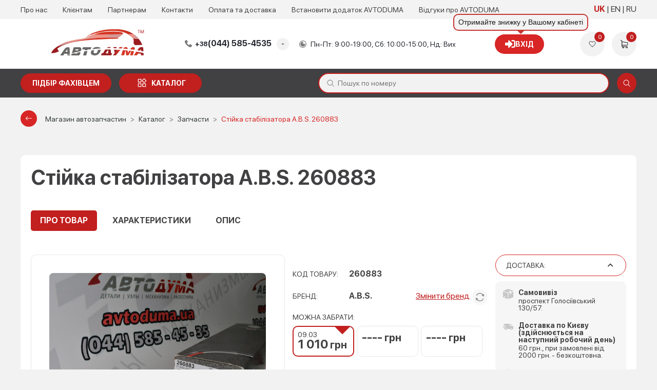

--- FILE ---
content_type: text/html; charset=UTF-8
request_url: https://avtoduma.ua/catalog/spares/500140-stoyka-stabilizatora-a-b-s-260883
body_size: 40544
content:
<!DOCTYPE html>
<html lang="uk">
<head>
    
<script>
    const REMOVE_FROM_CART = 'Видалити товар з кошику?';
    const EMPTY_CART_PRODUCTS = 'У кошику 0 товарів';
    const NO_PRODUCTS_SELECTED = '0 грн (Не вибрані товари)';
    const ENTER_THE_QUANTITY = 'Введіть кількість товару';
    const THE_MAX_AVAILABLE_QUANTITY_OF_GOODS = 'Перевищено максимально доступну кількість товару на постачальнику! Будь ласка, виберіть іншого постачальника або змініть кількість товару.';
    const BUY_BUTTON_PRODUCT_CART = 'КУПИТИ';
    const TEXT_UAH = ' грн';
    const ORDER_MODAL_TITLE = 'Дякую!';
    const CONFIRM_REMOVE_ALL = 'Ви впевнені, що хочете видалити всі елементи?';
    const CONFIRM_REMOVE_ITEMS = 'Ви впевнені, що хочете видалити вибрані елементи?';
    const CONFIRM_REMOVE_CAR = 'Ви впевнені, що хочете видалити цей автомобіль?';
    const TEXT_NAME = 'Найменування';
    const TEXT_NOTE = 'Примітка';
    const TEXT_INFO = 'Інфо';
    const FAV_SHOWNED = 'Показано';
    const FAV_SHOWN = 'Показано';
    const FAV_PRODUCT = 'товар';
    const FAV_PRODUCTED = 'товару';
    const FAV_GOODS = 'товарів';
    const FILE_MAX_SIZE = 'Максимальний розмір файлу';
    const FILE_NAME = 'Назва файлу';
    const FILE_SIZE = 'Розмір файлу';
    const MB = 'МБ';
    const TEXT_WRONG_FILE_FORMAT = 'Недопустимий формат файлу, допустимі формати';
    const TEXT_REMOVE = 'Видалити';
    const MY_CAR_ONE = 'автомобіль';
    const MY_CAR_PRODUCTED = 'автомобіля';
    const MY_CAR_MANY = 'автомобілів';
</script>    
    <!-- Google Tag Manager -->
    <script>
        (function(w,d,s,l,i){w[l]=w[l]||[];w[l].push({'gtm.start':
                new Date().getTime(),event:'gtm.js'});var f=d.getElementsByTagName(s)[0],
            j=d.createElement(s),dl=l!='dataLayer'?'&l='+l:'';j.async=true;j.src=
            'https://www.googletagmanager.com/gtm.js?id='+i+dl;f.parentNode.insertBefore(j,f);
        })(window,document,'script','dataLayer','GTM-NZ83WZ2X');
    </script>
    <!-- End Google Tag Manager -->

    <!-- Google tag (gtag.js) -->
    <script async src="https://www.googletagmanager.com/gtag/js?id=G-J5CFTRZJ50"></script>
    <script>
        window.dataLayer = window.dataLayer || [];
        function gtag(){dataLayer.push(arguments);}
        gtag('js', new Date());

        gtag('config', 'G-J5CFTRZJ50');
    </script>


    <meta charset="utf-8"/>

            <meta name="viewport" content="width=device-width, user-scalable=no, initial-scale=1.0, maximum-scale=1.0, minimum-scale=1.0">
    
    <link href="/favicon_avt.ico" rel="icon" type="image/x-icon">
            <link rel="manifest" href="/manifest-avt.json">
        <meta name="theme-color" content="#d9230f">
        <link rel="apple-touch-icon" href="/icons/avt-icon-192.png">
        <meta name="apple-mobile-web-app-capable" content="yes">
    <meta name="apple-touch-fullscreen" content="yes">
    <meta name="apple-mobile-web-app-capable" content="yes">
    <meta name="apple-mobile-web-app-status-bar-style" content="white">
    <meta name="apple-mobile-web-app-title" content="">
    <meta name="format-detection" content="telephone=no">
    <meta name="language" content="uk" />

    <script>
        window.langPrefix = '/';
    </script>

    <meta name="description" content="Купить Стійка стабілізатора A.B.S. 260883 ✈️Доставка по Украине ☎️(095) 007-45-35 (067) 007-45-35 ✅Возврат 14 дней ⭐️Гарантия качества" />
<link rel="canonical" href="https://avtoduma.ua/500140-stoyka-stabilizatora-a-b-s-260883" />
<link rel="stylesheet" type="text/css" href="/resources/theme-default/dist/css/main_avt.css?v=1768940829" />
<script type="text/javascript">
/*<![CDATA[*/
window._current_user = {"id":null}
/*]]>*/
</script>
<title>Стійка стабілізатора A.B.S. 260883</title>

    <meta property="og:title" content="Стійка стабілізатора A.B.S. 260883" />

    <meta property="og:image" content="https://avtoduma.ua/https://avtoduma.ua/content/catalog/goods/10/goods_500140.jpg" />
    <meta property="og:image:width" content="390" />
    <meta property="og:image:height" content="390" />

    <meta property="og:image" content="https://avtoduma.ua/https://avtoduma.ua/content/catalog/goods/10/goods_500140.jpg" />
    <meta property="og:image:width" content="500" />
    <meta property="og:image:height" content="500" />

    <meta property="og:url" content="https://avtoduma.ua/catalog/spares/500140-stoyka-stabilizatora-a-b-s-260883" />

    <link rel="alternate" hreflang="x-default" href="https://avtoduma.ua/catalog/spares/500140-stoyka-stabilizatora-a-b-s-260883" /><link rel="alternate" hreflang="uk" href="https://avtoduma.ua/catalog/spares/500140-stoyka-stabilizatora-a-b-s-260883" /><link rel="alternate" hreflang="en" href="https://avtoduma.ua/en/catalog/spares/500140-stoyka-stabilizatora-a-b-s-260883" /><link rel="alternate" hreflang="ru" href="https://avtoduma.ua/ru/catalog/spares/500140-stoyka-stabilizatora-a-b-s-260883" />
            <script>
            function addLink() {
                var selection = window.getSelection();
                var pagelink = "&nbspДетальніше: <a href='" + document.location.href + "'>" + document.location.href + "</a>";
                var copytext = selection + pagelink;

                var newdiv = document.createElement('div');
                newdiv.style.position = 'absolute';
                newdiv.style.left = '-99999px';
                document.body.appendChild(newdiv);
                newdiv.innerHTML = copytext;

                selection.selectAllChildren(newdiv);

                window.setTimeout(function () {
                    document.body.removeChild(newdiv);
                }, 0);
            }
        </script>
    </head>
<body class="css-goods-view">

<div class="page-wrapper" data-lang="uk" data-viewport="device">
    
    
    <script type="application/ld+json">
        [{
            "@context": "https://schema.org",
            "@type": "WebSite",
            "name": "AVTODUMA - Автозапчастини та автотовари",
            "alternateName": "avtoduma.ua",
            "url": "https://avtoduma.ua/",
            "potentialAction": {
                "@type": "SearchAction",
                "target": "https://avtoduma.ua/search?n={search_term}",
                "query-input": "required name=search_term"
            }
        }]
    </script>

    
    

    <!-- Google Tag Manager (noscript) -->
    <noscript>
        <iframe src="https://www.googletagmanager.com/ns.html?id=GTM-NZ83WZ2X" height="0" width="0" style="display:none;visibility:hidden"></iframe>
    </noscript>
    <!-- End Google Tag Manager (noscript) -->
    

<header class="header wrapper" id="header">
    <div class="header-top">
        <div class="container">
            <div class="header-nav">
                <ul>
                                            <li>
                                                            <a href="/about">
                                    Про нас                                </a>
                                                    </li>
                                            <li>
                                                            <a href="/client">
                                    Клієнтам                                </a>
                                                    </li>
                                            <li>
                                                            <a href="/partner">
                                    Партнерам                                </a>
                                                    </li>
                                            <li>
                                                            <a href="/contact">
                                    Контакти                                </a>
                                                    </li>
                                            <li>
                                                            <a href="/payanddelivery">
                                    Оплата та доставка                                </a>
                                                    </li>
                                            <li>
                                                            <a href="/dodatok">
                                    Встановити додаток AVTODUMA                                </a>
                                                    </li>
                                        <li>
                        <a href="https://www.google.com/search?sca_esv=2b4071618c37111c&hl=uk&sxsrf=AE3TifP0LDFYBIcnG0mfgqN-0BSrxuEzNQ:1763988843872&q=%D0%B0%D0%B2%D1%82%D0%BE%D0%B4%D1%83%D0%BC%D0%B0+%D0%B2%D1%96%D0%B4%D0%B3%D1%83%D0%BA%D0%B8&uds=[base64]&si=AMgyJEuzsz2NflaaWzrzdpjxXXRaJ2hfdMsbe_mSWso6src8s5AeLK056A6NnxRJx-QIExobMiOccwTJwRfRo1VLZwOjU0BIYGMJ1UMVjhwpmhi14jLpAQU6b5IIE0blotTzLmZ43jxAdhMObmoqW6hQnrwPBWU05g%3D%3D&sa=X&ved=2ahUKEwjs3rTD6oqRAxV6CBAIHRuEB3AQk8gLegQIFhAB&ictx=1&biw=384&bih=750&dpr=2.81#ebo=4" target="_blank" rel="noopener nofollow">
                            Відгуки про AVTODUMA                        </a>
                    </li>
                </ul>
            </div>
            <!--<div class="header-location">
                <select name="location">
                    <option>Вінниця</option>
                    <option>Івано-Франківськ</option>
                    <option>Київ</option>
                    <option>Одеса</option>
                    <option>Харків</option>
                    <option>Миколаїв</option>
                    <option>Черкаси</option>
                </select>
            </div>-->
            <div class="header-lang" id="head-lang-menu">
                <ul class="header-lang__list">
                                        <li>
                                                    <a href="/catalog/spares/500140-stoyka-stabilizatora-a-b-s-260883" class="current">
                                UK                            </a>
                                            </li>
                                        <li>
                                                    <a href="/en/catalog/spares/500140-stoyka-stabilizatora-a-b-s-260883" class="">
                                EN                            </a>
                                            </li>
                                        <li>
                                                    <a href="/ru/catalog/spares/500140-stoyka-stabilizatora-a-b-s-260883" class="">
                                RU                            </a>
                                            </li>
                                    </ul>
            </div>
        </div>
    </div>
    <div class="header-center">
        <div class="container">
            <div class="header-btn">
                <span></span>
                <span></span>
                <span></span>
            </div>
            <div class="header-logo">

                                    <a href="/">
                                    <picture>
                        <source media="(min-width: 992px)" srcset="/resources/theme-default/new/static/images/logo-desc_avt.svg">
                        <img src="/resources/theme-default/new/static/images/logo_avt.svg" height="51px;" width="100%" alt="logo">
                    </picture>
                                    </a>
                            </div>
            <div class="header-phone dropdown">
                <span class="header-phone__title dropdown-title"><span>+38</span>(044) 585-4535</span>
            <ul class="header-phone__list dropdown-list">
                <li><a href="tel:+380445854535" target="_blank"><span>+38</span>(044) 585-4535</a></li>
                <li><a href="tel:+380950074535" target="_blank"><span>+38</span>(095) 007-4535</a></li>
                <li><a href="tel:+380670074535" target="_blank"><span>+38</span>(067) 007-4535</a></li>

            </ul>            </div>
            <div class="header-time">
                Пн-Пт: 9:00-19:00, Сб: 10:00-15:00, Нд: Вих            </div>
            <div class="header-info">
            <span id="login-tooltip" class="header-info__account without_dd" title="Отримайте знижку у Вашому кабінеті">
            <a href="/login" class="btn btn-primary">
                <i class="fa fa-sign-in"></i> Вхід            </a>
        </span>
    </div>

            <div class="header-user">
                <div class="header-user__item">
                    <a href="/wishlist" class="header-user__add" data-popup="user_wish">
                        <svg class="icon">
                            <use xlink:href="#ic-heart"></use>
                        </svg>
                        <span id="favorites_count" class="header-user__counter count_wish">
                            0                        </span>
                    </a>
                </div>
                <div class="header-user__item">
                    <a href="/cart" class="header-user__basket" data-popup="user_basket">
                        <svg class="icon">
                            <use xlink:href="#ic-shopping-cart"></use>
                        </svg>
                        <span class="header-user__counter basket_counter cart_count">0</span>
                    </a>
                </div>
            </div>
        </div>
    </div>

    <div class="header-bottom">
        <div class="container">
            <div class="header-buttons">
                
                <a href="/request" class="btn-primary btn-wrench text-nowrap">Підбір фахівцем</a>

                
                <a href="/catalog" class="btn-primary btn-catalog text-nowrap">каталог</a>
            </div>
            <div class="menu-cat-dropdown flex-nowrap">
                <div class="menu-cat__navigation">
                    <div class="menu-cat__navigation_head d-flex justify-content-between align-items-center px-2 py-2">
                        <span class="menu-cat__navigation_head_title">Каталог товарів</span>
                        <button class="menu-cat__btn_close btn btn-primary btn-md rounded-circle ml-1" type="button">
                            <i class="fas fa-times"></i>
                        </button>
                    </div>
                    <div class="menu-cat__navigation_subhead justify-content-between align-items-center px-2 py-2 d-none">
                        <span>Категорії</span>
                        <button type="button"
                                class="menu-cat__btn_back btn btn-primary btn-md rounded-pill ml-xl-3 ml-lg-1 ml-md-2">
                            <i class="bi bi-chevron-left mr-1"></i> Назад                        </button>
                    </div>
                </div>
                                <div class="menu-cat__grid menu-cat__grid_main px-lg-2">
                    <ul class="menu-cat__parent">
                                                    <li class="menu-cat__link " data-cat-id="menu-cat-sub-47">
                                <a id="menu-cat-item-47" href="/catalog/accessories">Автоаксессуары</a>
                                <i class="bi bi-chevron-right"></i>                            </li>
                                                    <li class="menu-cat__link " data-cat-id="menu-cat-sub-713">
                                <a id="menu-cat-item-713" href="/catalog/avtosvet">Автосвет</a>
                                <i class="bi bi-chevron-right"></i>                            </li>
                                                    <li class="menu-cat__link " data-cat-id="menu-cat-sub-128">
                                <a id="menu-cat-item-128" href="/catalog/autoglass">Автостекла</a>
                                                            </li>
                                                    <li class="menu-cat__link " data-cat-id="menu-cat-sub-51">
                                <a id="menu-cat-item-51" href="/catalog/auto-gifts">Автосувениры</a>
                                <i class="bi bi-chevron-right"></i>                            </li>
                                                    <li class="menu-cat__link " data-cat-id="menu-cat-sub-2473">
                                <a id="menu-cat-item-2473" href="/catalog/akkumulyatory">Аккумуляторы</a>
                                                            </li>
                                                    <li class="menu-cat__link " data-cat-id="menu-cat-sub-433">
                                <a id="menu-cat-item-433" href="/catalog/spares">Запчасти</a>
                                                            </li>
                                                    <li class="menu-cat__link " data-cat-id="menu-cat-sub-2153">
                                <a id="menu-cat-item-2153" href="/catalog/zapchasti">Запчасти по брендам</a>
                                <i class="bi bi-chevron-right"></i>                            </li>
                                                    <li class="menu-cat__link " data-cat-id="menu-cat-sub-513">
                                <a id="menu-cat-item-513" href="/catalog/instrumenty-i-tovary-dlya-garazha">Инструменты и товары для гаража</a>
                                <i class="bi bi-chevron-right"></i>                            </li>
                                                    <li class="menu-cat__link " data-cat-id="menu-cat-sub-503">
                                <a id="menu-cat-item-503" href="/catalog/boat-parts">Лодочные запчасти</a>
                                                            </li>
                                                    <li class="menu-cat__link menu-cat__link_hovered" data-cat-id="menu-cat-sub-1">
                                <a id="menu-cat-item-1" href="/catalog/oil">Масла и автохимия</a>
                                <i class="bi bi-chevron-right"></i>                            </li>
                                                    <li class="menu-cat__link " data-cat-id="menu-cat-sub-413">
                                <a id="menu-cat-item-413" href="/catalog/haldex-coupling">Муфта Haldex</a>
                                                            </li>
                                                    <li class="menu-cat__link " data-cat-id="menu-cat-sub-49">
                                <a id="menu-cat-item-49" href="/catalog/window-lifters">Стеклоподъемники</a>
                                                            </li>
                                                    <li class="menu-cat__link " data-cat-id="menu-cat-sub-50">
                                <a id="menu-cat-item-50" href="/catalog/turbines">Турбины</a>
                                                            </li>
                                            </ul>
                </div>
                <div class="menu-cat__grid menu-cat__grid_width_expand">
                                            <div id="menu-cat-sub-47" class="menu-cat__sub d-md-none">
                                                            <div class="menu-cat__sub-item mb-lg-1">
                                    <div class="mb-1 menu-cat__sub_link d-none d-lg-block">
                                        <a href="/catalog/accessories/avtoprinadlezhnosti">Автопринадлежности</a>
                                                                                    <i class="bi bi-plus"></i>
                                                                            </div>
                                    <div class="mb-1 menu-cat__sub_link collapsed d-lg-none" data-toggle="collapse" data-target="#menu-cat__sub__sub-1853">
                                        <a href="/catalog/accessories/avtoprinadlezhnosti">Автопринадлежности</a>
                                                                                    <i class="bi bi-plus"></i>
                                                                            </div>
                                                                            <ul class="menu-cat__sub__sub_items d-none d-lg-block mt-lg-2 mb-lg-3 pl-lg-1">
                                                                                            <li>
                                                    <a href="/catalog/accessories/avtoprinadlezhnosti/usb-zaryadki-v-avto">USB зарядки в авто</a>
                                                </li>
                                                                                            <li>
                                                    <a href="/catalog/accessories/avtoprinadlezhnosti/batareyki">Батарейки</a>
                                                </li>
                                                                                            <li>
                                                    <a href="/catalog/accessories/avtoprinadlezhnosti/veshalki-v-avto">Вешалки в авто</a>
                                                </li>
                                                                                            <li>
                                                    <a href="/catalog/accessories/avtoprinadlezhnosti/derzhatel-telefona-v-avto">Держатель телефона в авто</a>
                                                </li>
                                                                                            <li>
                                                    <a href="/catalog/accessories/avtoprinadlezhnosti/dopolnitelnyye-zerkala-zadnego-vida">Дополнительные зеркала заднего вида</a>
                                                </li>
                                                                                            <li>
                                                    <a href="/catalog/accessories/avtoprinadlezhnosti/kovriki-dlya-telefona">Коврики для телефона</a>
                                                </li>
                                                                                            <li>
                                                    <a href="/catalog/accessories/avtoprinadlezhnosti/parkovochnyye-karty">Парковочные карты</a>
                                                </li>
                                                                                            <li>
                                                    <a href="/catalog/accessories/avtoprinadlezhnosti/prikurivateli">Прикуриватели</a>
                                                </li>
                                                                                            <li>
                                                    <a href="/catalog/accessories/avtoprinadlezhnosti/solntsezashchitnyye-shtorki">Солнцезащитные шторки</a>
                                                </li>
                                                                                    </ul>
                                        <ul id="menu-cat__sub__sub-1853" class="menu-cat__sub__sub_items collapse d-lg-none">
                                                                                            <li>
                                                    <a href="/catalog/accessories/avtoprinadlezhnosti/usb-zaryadki-v-avto">&ndash;&ensp;USB зарядки в авто</a>
                                                </li>
                                                                                            <li>
                                                    <a href="/catalog/accessories/avtoprinadlezhnosti/batareyki">&ndash;&ensp;Батарейки</a>
                                                </li>
                                                                                            <li>
                                                    <a href="/catalog/accessories/avtoprinadlezhnosti/veshalki-v-avto">&ndash;&ensp;Вешалки в авто</a>
                                                </li>
                                                                                            <li>
                                                    <a href="/catalog/accessories/avtoprinadlezhnosti/derzhatel-telefona-v-avto">&ndash;&ensp;Держатель телефона в авто</a>
                                                </li>
                                                                                            <li>
                                                    <a href="/catalog/accessories/avtoprinadlezhnosti/dopolnitelnyye-zerkala-zadnego-vida">&ndash;&ensp;Дополнительные зеркала заднего вида</a>
                                                </li>
                                                                                            <li>
                                                    <a href="/catalog/accessories/avtoprinadlezhnosti/kovriki-dlya-telefona">&ndash;&ensp;Коврики для телефона</a>
                                                </li>
                                                                                            <li>
                                                    <a href="/catalog/accessories/avtoprinadlezhnosti/parkovochnyye-karty">&ndash;&ensp;Парковочные карты</a>
                                                </li>
                                                                                            <li>
                                                    <a href="/catalog/accessories/avtoprinadlezhnosti/prikurivateli">&ndash;&ensp;Прикуриватели</a>
                                                </li>
                                                                                            <li>
                                                    <a href="/catalog/accessories/avtoprinadlezhnosti/solntsezashchitnyye-shtorki">&ndash;&ensp;Солнцезащитные шторки</a>
                                                </li>
                                                                                    </ul>
                                                                    </div>
                                                            <div class="menu-cat__sub-item mb-lg-1">
                                    <div class="mb-1 menu-cat__sub_link d-none d-lg-block">
                                        <a href="/catalog/accessories/bezopasnost-v-avto">Безопасность в авто</a>
                                                                                    <i class="bi bi-plus"></i>
                                                                            </div>
                                    <div class="mb-1 menu-cat__sub_link collapsed d-lg-none" data-toggle="collapse" data-target="#menu-cat__sub__sub-853">
                                        <a href="/catalog/accessories/bezopasnost-v-avto">Безопасность в авто</a>
                                                                                    <i class="bi bi-plus"></i>
                                                                            </div>
                                                                            <ul class="menu-cat__sub__sub_items d-none d-lg-block mt-lg-2 mb-lg-3 pl-lg-1">
                                                                                            <li>
                                                    <a href="/catalog/accessories/bezopasnost-v-avto/aksessuary-dlya-avtokresel">Аксессуары для автокресел</a>
                                                </li>
                                                                                            <li>
                                                    <a href="/catalog/accessories/bezopasnost-v-avto/aptechki-avtomobilnyye">Аптечки автомобильные</a>
                                                </li>
                                                                                            <li>
                                                    <a href="/catalog/accessories/bezopasnost-v-avto/detskiye-avtokresla">Детские автокресла</a>
                                                </li>
                                                                                            <li>
                                                    <a href="/catalog/accessories/bezopasnost-v-avto/dorozhnyye-konusy">Дорожные конусы</a>
                                                </li>
                                                                                            <li>
                                                    <a href="/catalog/accessories/bezopasnost-v-avto/zhilety-svetootrazhayushchiye">Жилеты светоотражающие</a>
                                                </li>
                                                                                            <li>
                                                    <a href="/catalog/accessories/bezopasnost-v-avto/znaki-avariynoy-ostanovki">Знаки аварийной остановки</a>
                                                </li>
                                                                                            <li>
                                                    <a href="/catalog/accessories/bezopasnost-v-avto/nabory-avtomobilista">Наборы автомобилиста</a>
                                                </li>
                                                                                            <li>
                                                    <a href="/catalog/accessories/bezopasnost-v-avto/ognetushiteli">Огнетушители</a>
                                                </li>
                                                                                    </ul>
                                        <ul id="menu-cat__sub__sub-853" class="menu-cat__sub__sub_items collapse d-lg-none">
                                                                                            <li>
                                                    <a href="/catalog/accessories/bezopasnost-v-avto/aksessuary-dlya-avtokresel">&ndash;&ensp;Аксессуары для автокресел</a>
                                                </li>
                                                                                            <li>
                                                    <a href="/catalog/accessories/bezopasnost-v-avto/aptechki-avtomobilnyye">&ndash;&ensp;Аптечки автомобильные</a>
                                                </li>
                                                                                            <li>
                                                    <a href="/catalog/accessories/bezopasnost-v-avto/detskiye-avtokresla">&ndash;&ensp;Детские автокресла</a>
                                                </li>
                                                                                            <li>
                                                    <a href="/catalog/accessories/bezopasnost-v-avto/dorozhnyye-konusy">&ndash;&ensp;Дорожные конусы</a>
                                                </li>
                                                                                            <li>
                                                    <a href="/catalog/accessories/bezopasnost-v-avto/zhilety-svetootrazhayushchiye">&ndash;&ensp;Жилеты светоотражающие</a>
                                                </li>
                                                                                            <li>
                                                    <a href="/catalog/accessories/bezopasnost-v-avto/znaki-avariynoy-ostanovki">&ndash;&ensp;Знаки аварийной остановки</a>
                                                </li>
                                                                                            <li>
                                                    <a href="/catalog/accessories/bezopasnost-v-avto/nabory-avtomobilista">&ndash;&ensp;Наборы автомобилиста</a>
                                                </li>
                                                                                            <li>
                                                    <a href="/catalog/accessories/bezopasnost-v-avto/ognetushiteli">&ndash;&ensp;Огнетушители</a>
                                                </li>
                                                                                    </ul>
                                                                    </div>
                                                            <div class="menu-cat__sub-item mb-lg-1">
                                    <div class="mb-1 menu-cat__sub_link d-none d-lg-block">
                                        <a href="/catalog/accessories/aksessuary-dlya-avto">Для авто</a>
                                                                                    <i class="bi bi-plus"></i>
                                                                            </div>
                                    <div class="mb-1 menu-cat__sub_link collapsed d-lg-none" data-toggle="collapse" data-target="#menu-cat__sub__sub-1823">
                                        <a href="/catalog/accessories/aksessuary-dlya-avto">Для авто</a>
                                                                                    <i class="bi bi-plus"></i>
                                                                            </div>
                                                                            <ul class="menu-cat__sub__sub_items d-none d-lg-block mt-lg-2 mb-lg-3 pl-lg-1">
                                                                                            <li>
                                                    <a href="/catalog/accessories/aksessuary-dlya-avto/avtomobilnyye-tenty">Автомобильные тенты</a>
                                                </li>
                                                                                            <li>
                                                    <a href="/catalog/accessories/aksessuary-dlya-avto/chekhly-dlya-avto">Чехлы для авто</a>
                                                </li>
                                                                                            <li>
                                                    <a href="/catalog/accessories/aksessuary-dlya-avto/aksessuary-chekhly-dlya-koles">Чехлы для колес</a>
                                                </li>
                                                                                            <li>
                                                    <a href="/catalog/accessories/aksessuary-dlya-avto/chekhly-dlya-sideniy">Чехлы для сидений</a>
                                                </li>
                                                                                    </ul>
                                        <ul id="menu-cat__sub__sub-1823" class="menu-cat__sub__sub_items collapse d-lg-none">
                                                                                            <li>
                                                    <a href="/catalog/accessories/aksessuary-dlya-avto/avtomobilnyye-tenty">&ndash;&ensp;Автомобильные тенты</a>
                                                </li>
                                                                                            <li>
                                                    <a href="/catalog/accessories/aksessuary-dlya-avto/chekhly-dlya-avto">&ndash;&ensp;Чехлы для авто</a>
                                                </li>
                                                                                            <li>
                                                    <a href="/catalog/accessories/aksessuary-dlya-avto/aksessuary-chekhly-dlya-koles">&ndash;&ensp;Чехлы для колес</a>
                                                </li>
                                                                                            <li>
                                                    <a href="/catalog/accessories/aksessuary-dlya-avto/chekhly-dlya-sideniy">&ndash;&ensp;Чехлы для сидений</a>
                                                </li>
                                                                                    </ul>
                                                                    </div>
                                                            <div class="menu-cat__sub-item mb-lg-1">
                                    <div class="mb-1 menu-cat__sub_link d-none d-lg-block">
                                        <a href="/catalog/accessories/tekhpomoshch">Техпомощь</a>
                                                                                    <i class="bi bi-plus"></i>
                                                                            </div>
                                    <div class="mb-1 menu-cat__sub_link collapsed d-lg-none" data-toggle="collapse" data-target="#menu-cat__sub__sub-873">
                                        <a href="/catalog/accessories/tekhpomoshch">Техпомощь</a>
                                                                                    <i class="bi bi-plus"></i>
                                                                            </div>
                                                                            <ul class="menu-cat__sub__sub_items d-none d-lg-block mt-lg-2 mb-lg-3 pl-lg-1">
                                                                                            <li>
                                                    <a href="/catalog/accessories/tekhpomoshch/domkraty">Домкраты</a>
                                                </li>
                                                                                            <li>
                                                    <a href="/catalog/accessories/tekhpomoshch/zaryadnyye-puskozaryadnyye-ustroystva">Зарядные и пускозарядные устройства</a>
                                                </li>
                                                                                            <li>
                                                    <a href="/catalog/accessories/tekhpomoshch/kanistry">Канистры</a>
                                                </li>
                                                                                            <li>
                                                    <a href="/catalog/accessories/tekhpomoshch/klemmy-akkumulyatora">Клеммы аккумулятора</a>
                                                </li>
                                                                                            <li>
                                                    <a href="/catalog/accessories/tekhpomoshch/kompressory_avtomobilnye">Компрессоры автомобильные</a>
                                                </li>
                                                                                            <li>
                                                    <a href="/catalog/accessories/tekhpomoshch/leyki">Лейки</a>
                                                </li>
                                                                                            <li>
                                                    <a href="/catalog/accessories/tekhpomoshch/lopaty">Лопаты</a>
                                                </li>
                                                                                            <li>
                                                    <a href="/catalog/accessories/tekhpomoshch/manometry">Манометры</a>
                                                </li>
                                                                                            <li>
                                                    <a href="/catalog/accessories/tekhpomoshch/nasosy-avtomobilnyye">Насосы автомобильные</a>
                                                </li>
                                                                                            <li>
                                                    <a href="/catalog/accessories/tekhpomoshch/perchatki">Перчатки</a>
                                                </li>
                                                                                            <li>
                                                    <a href="/catalog/accessories/tekhpomoshch/predokhraniteli">Предохранители</a>
                                                </li>
                                                                                            <li>
                                                    <a href="/catalog/accessories/tekhpomoshch/provoda-prikurivaniya">Провода прикуривания</a>
                                                </li>
                                                                                            <li>
                                                    <a href="/catalog/accessories/tekhpomoshch/trosy-buksirovochnyye">Тросы буксировочные</a>
                                                </li>
                                                                                            <li>
                                                    <a href="/catalog/accessories/tekhpomoshch/tsepi-na-kolosa">Цепи на колёса</a>
                                                </li>
                                                                                            <li>
                                                    <a href="/catalog/accessories/tekhpomoshch/lebedki">Лебедки</a>
                                                </li>
                                                                                            <li>
                                                    <a href="/catalog/accessories/tekhpomoshch/skrebki-i-shchetki">Скребки и щетки</a>
                                                </li>
                                                                                            <li>
                                                    <a href="/catalog/accessories/tekhpomoshch/fonariki">Фонарики</a>
                                                </li>
                                                                                    </ul>
                                        <ul id="menu-cat__sub__sub-873" class="menu-cat__sub__sub_items collapse d-lg-none">
                                                                                            <li>
                                                    <a href="/catalog/accessories/tekhpomoshch/domkraty">&ndash;&ensp;Домкраты</a>
                                                </li>
                                                                                            <li>
                                                    <a href="/catalog/accessories/tekhpomoshch/zaryadnyye-puskozaryadnyye-ustroystva">&ndash;&ensp;Зарядные и пускозарядные устройства</a>
                                                </li>
                                                                                            <li>
                                                    <a href="/catalog/accessories/tekhpomoshch/kanistry">&ndash;&ensp;Канистры</a>
                                                </li>
                                                                                            <li>
                                                    <a href="/catalog/accessories/tekhpomoshch/klemmy-akkumulyatora">&ndash;&ensp;Клеммы аккумулятора</a>
                                                </li>
                                                                                            <li>
                                                    <a href="/catalog/accessories/tekhpomoshch/kompressory_avtomobilnye">&ndash;&ensp;Компрессоры автомобильные</a>
                                                </li>
                                                                                            <li>
                                                    <a href="/catalog/accessories/tekhpomoshch/leyki">&ndash;&ensp;Лейки</a>
                                                </li>
                                                                                            <li>
                                                    <a href="/catalog/accessories/tekhpomoshch/lopaty">&ndash;&ensp;Лопаты</a>
                                                </li>
                                                                                            <li>
                                                    <a href="/catalog/accessories/tekhpomoshch/manometry">&ndash;&ensp;Манометры</a>
                                                </li>
                                                                                            <li>
                                                    <a href="/catalog/accessories/tekhpomoshch/nasosy-avtomobilnyye">&ndash;&ensp;Насосы автомобильные</a>
                                                </li>
                                                                                            <li>
                                                    <a href="/catalog/accessories/tekhpomoshch/perchatki">&ndash;&ensp;Перчатки</a>
                                                </li>
                                                                                            <li>
                                                    <a href="/catalog/accessories/tekhpomoshch/predokhraniteli">&ndash;&ensp;Предохранители</a>
                                                </li>
                                                                                            <li>
                                                    <a href="/catalog/accessories/tekhpomoshch/provoda-prikurivaniya">&ndash;&ensp;Провода прикуривания</a>
                                                </li>
                                                                                            <li>
                                                    <a href="/catalog/accessories/tekhpomoshch/trosy-buksirovochnyye">&ndash;&ensp;Тросы буксировочные</a>
                                                </li>
                                                                                            <li>
                                                    <a href="/catalog/accessories/tekhpomoshch/tsepi-na-kolosa">&ndash;&ensp;Цепи на колёса</a>
                                                </li>
                                                                                            <li>
                                                    <a href="/catalog/accessories/tekhpomoshch/lebedki">&ndash;&ensp;Лебедки</a>
                                                </li>
                                                                                            <li>
                                                    <a href="/catalog/accessories/tekhpomoshch/skrebki-i-shchetki">&ndash;&ensp;Скребки и щетки</a>
                                                </li>
                                                                                            <li>
                                                    <a href="/catalog/accessories/tekhpomoshch/fonariki">&ndash;&ensp;Фонарики</a>
                                                </li>
                                                                                    </ul>
                                                                    </div>
                                                            <div class="menu-cat__sub-item mb-lg-1">
                                    <div class="mb-1 menu-cat__sub_link d-none d-lg-block">
                                        <a href="/catalog/accessories/transportirovka">Транспортировка</a>
                                                                                    <i class="bi bi-plus"></i>
                                                                            </div>
                                    <div class="mb-1 menu-cat__sub_link collapsed d-lg-none" data-toggle="collapse" data-target="#menu-cat__sub__sub-163">
                                        <a href="/catalog/accessories/transportirovka">Транспортировка</a>
                                                                                    <i class="bi bi-plus"></i>
                                                                            </div>
                                                                            <ul class="menu-cat__sub__sub_items d-none d-lg-block mt-lg-2 mb-lg-3 pl-lg-1">
                                                                                            <li>
                                                    <a href="/catalog/accessories/transportirovka/accessories-for-transportation">Аксессуары для транспортировки</a>
                                                </li>
                                                                                            <li>
                                                    <a href="/catalog/accessories/transportirovka/boxes-and-baskets">Боксы и корзины</a>
                                                </li>
                                                                                            <li>
                                                    <a href="/catalog/accessories/transportirovka/kreplenie_dlya_velosipeda_na_avto">Крепление для велосипеда на авто</a>
                                                </li>
                                                                                            <li>
                                                    <a href="/catalog/accessories/transportirovka/organayzery-avtomobilnyye">Органайзеры автомобильные</a>
                                                </li>
                                                                                            <li>
                                                    <a href="/catalog/accessories/transportirovka/transportation-of-bicycles">Перевозка велосипедов</a>
                                                </li>
                                                                                            <li>
                                                    <a href="/catalog/accessories/transportirovka/transportation-of-sports-equipment">Перевозка спортивного оборудования</a>
                                                </li>
                                                                                            <li>
                                                    <a href="/catalog/accessories/transportirovka/razdelitelnyye-setki-bagazhnika">Разделительные сетки багажника</a>
                                                </li>
                                                                                            <li>
                                                    <a href="/catalog/accessories/transportirovka/farkopy">Фаркопы</a>
                                                </li>
                                                                                    </ul>
                                        <ul id="menu-cat__sub__sub-163" class="menu-cat__sub__sub_items collapse d-lg-none">
                                                                                            <li>
                                                    <a href="/catalog/accessories/transportirovka/accessories-for-transportation">&ndash;&ensp;Аксессуары для транспортировки</a>
                                                </li>
                                                                                            <li>
                                                    <a href="/catalog/accessories/transportirovka/boxes-and-baskets">&ndash;&ensp;Боксы и корзины</a>
                                                </li>
                                                                                            <li>
                                                    <a href="/catalog/accessories/transportirovka/kreplenie_dlya_velosipeda_na_avto">&ndash;&ensp;Крепление для велосипеда на авто</a>
                                                </li>
                                                                                            <li>
                                                    <a href="/catalog/accessories/transportirovka/organayzery-avtomobilnyye">&ndash;&ensp;Органайзеры автомобильные</a>
                                                </li>
                                                                                            <li>
                                                    <a href="/catalog/accessories/transportirovka/transportation-of-bicycles">&ndash;&ensp;Перевозка велосипедов</a>
                                                </li>
                                                                                            <li>
                                                    <a href="/catalog/accessories/transportirovka/transportation-of-sports-equipment">&ndash;&ensp;Перевозка спортивного оборудования</a>
                                                </li>
                                                                                            <li>
                                                    <a href="/catalog/accessories/transportirovka/razdelitelnyye-setki-bagazhnika">&ndash;&ensp;Разделительные сетки багажника</a>
                                                </li>
                                                                                            <li>
                                                    <a href="/catalog/accessories/transportirovka/farkopy">&ndash;&ensp;Фаркопы</a>
                                                </li>
                                                                                    </ul>
                                                                    </div>
                                                            <div class="menu-cat__sub-item mb-lg-1">
                                    <div class="mb-1 menu-cat__sub_link d-none d-lg-block">
                                        <a href="/catalog/accessories/tyuning">Тюнинг</a>
                                                                                    <i class="bi bi-plus"></i>
                                                                            </div>
                                    <div class="mb-1 menu-cat__sub_link collapsed d-lg-none" data-toggle="collapse" data-target="#menu-cat__sub__sub-1973">
                                        <a href="/catalog/accessories/tyuning">Тюнинг</a>
                                                                                    <i class="bi bi-plus"></i>
                                                                            </div>
                                                                            <ul class="menu-cat__sub__sub_items d-none d-lg-block mt-lg-2 mb-lg-3 pl-lg-1">
                                                                                            <li>
                                                    <a href="/catalog/accessories/tyuning/bryzgoviki">Брызговики</a>
                                                </li>
                                                                                            <li>
                                                    <a href="/catalog/accessories/tyuning/deflektory-okon">Дефлекторы окон</a>
                                                </li>
                                                                                            <li>
                                                    <a href="/catalog/accessories/tyuning/zashchitnyye-i-dekorativnyye-plenki">Защитные и декоративные пленки</a>
                                                </li>
                                                                                            <li>
                                                    <a href="/catalog/accessories/tyuning/zashchity-dvigatelya">Защиты двигателя</a>
                                                </li>
                                                                                            <li>
                                                    <a href="/catalog/accessories/tyuning/kovriki">Коврики</a>
                                                </li>
                                                                                            <li>
                                                    <a href="/catalog/accessories/tyuning/kolpaki-na-kolesa">Колпаки на колеса</a>
                                                </li>
                                                                                            <li>
                                                    <a href="/catalog/accessories/tyuning/nakladki-na-pedali">Накладки на педали</a>
                                                </li>
                                                                                            <li>
                                                    <a href="/catalog/accessories/tyuning/nakladki-na-porogi">Накладки на пороги</a>
                                                </li>
                                                                                            <li>
                                                    <a href="/catalog/accessories/tyuning/nakleyki-na-avto">Наклейки на авто</a>
                                                </li>
                                                                                            <li>
                                                    <a href="/catalog/accessories/tyuning/nasadka-na-glushitel">Насадка на глушитель</a>
                                                </li>
                                                                                            <li>
                                                    <a href="/catalog/accessories/tyuning/podkrylki">Подкрылки</a>
                                                </li>
                                                                                            <li>
                                                    <a href="/catalog/accessories/tyuning/ramki-nomernogo-znaka">Рамки номерного знака</a>
                                                </li>
                                                                                            <li>
                                                    <a href="/catalog/accessories/tyuning/spoylera-na-avto">Спойлера на авто</a>
                                                </li>
                                                                                            <li>
                                                    <a href="/catalog/accessories/tyuning/emblemy-na-kapot">Эмблемы на капот</a>
                                                </li>
                                                                                    </ul>
                                        <ul id="menu-cat__sub__sub-1973" class="menu-cat__sub__sub_items collapse d-lg-none">
                                                                                            <li>
                                                    <a href="/catalog/accessories/tyuning/bryzgoviki">&ndash;&ensp;Брызговики</a>
                                                </li>
                                                                                            <li>
                                                    <a href="/catalog/accessories/tyuning/deflektory-okon">&ndash;&ensp;Дефлекторы окон</a>
                                                </li>
                                                                                            <li>
                                                    <a href="/catalog/accessories/tyuning/zashchitnyye-i-dekorativnyye-plenki">&ndash;&ensp;Защитные и декоративные пленки</a>
                                                </li>
                                                                                            <li>
                                                    <a href="/catalog/accessories/tyuning/zashchity-dvigatelya">&ndash;&ensp;Защиты двигателя</a>
                                                </li>
                                                                                            <li>
                                                    <a href="/catalog/accessories/tyuning/kovriki">&ndash;&ensp;Коврики</a>
                                                </li>
                                                                                            <li>
                                                    <a href="/catalog/accessories/tyuning/kolpaki-na-kolesa">&ndash;&ensp;Колпаки на колеса</a>
                                                </li>
                                                                                            <li>
                                                    <a href="/catalog/accessories/tyuning/nakladki-na-pedali">&ndash;&ensp;Накладки на педали</a>
                                                </li>
                                                                                            <li>
                                                    <a href="/catalog/accessories/tyuning/nakladki-na-porogi">&ndash;&ensp;Накладки на пороги</a>
                                                </li>
                                                                                            <li>
                                                    <a href="/catalog/accessories/tyuning/nakleyki-na-avto">&ndash;&ensp;Наклейки на авто</a>
                                                </li>
                                                                                            <li>
                                                    <a href="/catalog/accessories/tyuning/nasadka-na-glushitel">&ndash;&ensp;Насадка на глушитель</a>
                                                </li>
                                                                                            <li>
                                                    <a href="/catalog/accessories/tyuning/podkrylki">&ndash;&ensp;Подкрылки</a>
                                                </li>
                                                                                            <li>
                                                    <a href="/catalog/accessories/tyuning/ramki-nomernogo-znaka">&ndash;&ensp;Рамки номерного знака</a>
                                                </li>
                                                                                            <li>
                                                    <a href="/catalog/accessories/tyuning/spoylera-na-avto">&ndash;&ensp;Спойлера на авто</a>
                                                </li>
                                                                                            <li>
                                                    <a href="/catalog/accessories/tyuning/emblemy-na-kapot">&ndash;&ensp;Эмблемы на капот</a>
                                                </li>
                                                                                    </ul>
                                                                    </div>
                                                    </div>
                                            <div id="menu-cat-sub-713" class="menu-cat__sub d-md-none">
                                                            <div class="menu-cat__sub-item mb-lg-1">
                                    <div class="mb-1 menu-cat__sub_link d-none d-lg-block">
                                        <a href="/catalog/avtosvet/avtolampy">Автолампы</a>
                                                                            </div>
                                    <div class="mb-1 menu-cat__sub_link collapsed d-lg-none" data-toggle="collapse" data-target="#menu-cat__sub__sub-723">
                                        <a href="/catalog/avtosvet/avtolampy">Автолампы</a>
                                                                            </div>
                                                                    </div>
                                                    </div>
                                            <div id="menu-cat-sub-51" class="menu-cat__sub d-md-none">
                                                            <div class="menu-cat__sub-item mb-lg-1">
                                    <div class="mb-1 menu-cat__sub_link d-none d-lg-block">
                                        <a href="/catalog/auto-gifts/brendovaya-odezhda">Брендовая одежда</a>
                                                                                    <i class="bi bi-plus"></i>
                                                                            </div>
                                    <div class="mb-1 menu-cat__sub_link collapsed d-lg-none" data-toggle="collapse" data-target="#menu-cat__sub__sub-1103">
                                        <a href="/catalog/auto-gifts/brendovaya-odezhda">Брендовая одежда</a>
                                                                                    <i class="bi bi-plus"></i>
                                                                            </div>
                                                                            <ul class="menu-cat__sub__sub_items d-none d-lg-block mt-lg-2 mb-lg-3 pl-lg-1">
                                                                                            <li>
                                                    <a href="/catalog/auto-gifts/brendovaya-odezhda/beysbolki-kepki">Бейсболки, кепки</a>
                                                </li>
                                                                                            <li>
                                                    <a href="/catalog/auto-gifts/brendovaya-odezhda/galstuki">Галстуки</a>
                                                </li>
                                                                                            <li>
                                                    <a href="/catalog/auto-gifts/brendovaya-odezhda/zaponki">Запонки</a>
                                                </li>
                                                                                            <li>
                                                    <a href="/catalog/auto-gifts/brendovaya-odezhda/obuv">Обувь</a>
                                                </li>
                                                                                            <li>
                                                    <a href="/catalog/auto-gifts/brendovaya-odezhda/odezhda">Одежда</a>
                                                </li>
                                                                                            <li>
                                                    <a href="/catalog/auto-gifts/brendovaya-odezhda/remni">Ремни</a>
                                                </li>
                                                                                            <li>
                                                    <a href="/catalog/auto-gifts/brendovaya-odezhda/ryukzaki">Рюкзаки</a>
                                                </li>
                                                                                            <li>
                                                    <a href="/catalog/auto-gifts/brendovaya-odezhda/sumki-chemodany-keysy">Сумки, чемоданы, кейсы</a>
                                                </li>
                                                                                            <li>
                                                    <a href="/catalog/auto-gifts/brendovaya-odezhda/shapki-sharfy-platki">Шапки, шарфы и платки</a>
                                                </li>
                                                                                    </ul>
                                        <ul id="menu-cat__sub__sub-1103" class="menu-cat__sub__sub_items collapse d-lg-none">
                                                                                            <li>
                                                    <a href="/catalog/auto-gifts/brendovaya-odezhda/beysbolki-kepki">&ndash;&ensp;Бейсболки, кепки</a>
                                                </li>
                                                                                            <li>
                                                    <a href="/catalog/auto-gifts/brendovaya-odezhda/galstuki">&ndash;&ensp;Галстуки</a>
                                                </li>
                                                                                            <li>
                                                    <a href="/catalog/auto-gifts/brendovaya-odezhda/zaponki">&ndash;&ensp;Запонки</a>
                                                </li>
                                                                                            <li>
                                                    <a href="/catalog/auto-gifts/brendovaya-odezhda/obuv">&ndash;&ensp;Обувь</a>
                                                </li>
                                                                                            <li>
                                                    <a href="/catalog/auto-gifts/brendovaya-odezhda/odezhda">&ndash;&ensp;Одежда</a>
                                                </li>
                                                                                            <li>
                                                    <a href="/catalog/auto-gifts/brendovaya-odezhda/remni">&ndash;&ensp;Ремни</a>
                                                </li>
                                                                                            <li>
                                                    <a href="/catalog/auto-gifts/brendovaya-odezhda/ryukzaki">&ndash;&ensp;Рюкзаки</a>
                                                </li>
                                                                                            <li>
                                                    <a href="/catalog/auto-gifts/brendovaya-odezhda/sumki-chemodany-keysy">&ndash;&ensp;Сумки, чемоданы, кейсы</a>
                                                </li>
                                                                                            <li>
                                                    <a href="/catalog/auto-gifts/brendovaya-odezhda/shapki-sharfy-platki">&ndash;&ensp;Шапки, шарфы и платки</a>
                                                </li>
                                                                                    </ul>
                                                                    </div>
                                                            <div class="menu-cat__sub-item mb-lg-1">
                                    <div class="mb-1 menu-cat__sub_link d-none d-lg-block">
                                        <a href="/catalog/auto-gifts/brendovyye-aksessuary">Брендовые аксессуары</a>
                                                                                    <i class="bi bi-plus"></i>
                                                                            </div>
                                    <div class="mb-1 menu-cat__sub_link collapsed d-lg-none" data-toggle="collapse" data-target="#menu-cat__sub__sub-1203">
                                        <a href="/catalog/auto-gifts/brendovyye-aksessuary">Брендовые аксессуары</a>
                                                                                    <i class="bi bi-plus"></i>
                                                                            </div>
                                                                            <ul class="menu-cat__sub__sub_items d-none d-lg-block mt-lg-2 mb-lg-3 pl-lg-1">
                                                                                            <li>
                                                    <a href="/catalog/auto-gifts/brendovyye-aksessuary/braslety">Браслеты</a>
                                                </li>
                                                                                            <li>
                                                    <a href="/catalog/auto-gifts/brendovyye-aksessuary/breloki">Брелоки</a>
                                                </li>
                                                                                            <li>
                                                    <a href="/catalog/auto-gifts/brendovyye-aksessuary/vizitnitsy-kreditnitsy">Визитницы, кредитницы</a>
                                                </li>
                                                                                            <li>
                                                    <a href="/catalog/auto-gifts/brendovyye-aksessuary/zazhigalki">Зажигалки</a>
                                                </li>
                                                                                            <li>
                                                    <a href="/catalog/auto-gifts/brendovyye-aksessuary/zazhimy-dlya-banknot">Зажимы для банкнот</a>
                                                </li>
                                                                                            <li>
                                                    <a href="/catalog/auto-gifts/brendovyye-aksessuary/znachki-bulavki-nashivki-nakleyki">Значки, булавки, нашивки, наклейки</a>
                                                </li>
                                                                                            <li>
                                                    <a href="/catalog/auto-gifts/brendovyye-aksessuary/zonty">Зонты</a>
                                                </li>
                                                                                            <li>
                                                    <a href="/catalog/auto-gifts/brendovyye-aksessuary/klyuchnytsy">Ключницы</a>
                                                </li>
                                                                                            <li>
                                                    <a href="/catalog/auto-gifts/brendovyye-aksessuary/koshelki-portmone">Кошельки, портмоне</a>
                                                </li>
                                                                                            <li>
                                                    <a href="/catalog/auto-gifts/brendovyye-aksessuary/oblozhki-dlya-dokumentov">Обложки для документов</a>
                                                </li>
                                                                                            <li>
                                                    <a href="/catalog/auto-gifts/brendovyye-aksessuary/ochki">Очки</a>
                                                </li>
                                                                                            <li>
                                                    <a href="/catalog/auto-gifts/brendovyye-aksessuary/chasy">Часы</a>
                                                </li>
                                                                                            <li>
                                                    <a href="/catalog/auto-gifts/brendovyye-aksessuary/shnurki-lenty">Шнурки, ленты</a>
                                                </li>
                                                                                    </ul>
                                        <ul id="menu-cat__sub__sub-1203" class="menu-cat__sub__sub_items collapse d-lg-none">
                                                                                            <li>
                                                    <a href="/catalog/auto-gifts/brendovyye-aksessuary/braslety">&ndash;&ensp;Браслеты</a>
                                                </li>
                                                                                            <li>
                                                    <a href="/catalog/auto-gifts/brendovyye-aksessuary/breloki">&ndash;&ensp;Брелоки</a>
                                                </li>
                                                                                            <li>
                                                    <a href="/catalog/auto-gifts/brendovyye-aksessuary/vizitnitsy-kreditnitsy">&ndash;&ensp;Визитницы, кредитницы</a>
                                                </li>
                                                                                            <li>
                                                    <a href="/catalog/auto-gifts/brendovyye-aksessuary/zazhigalki">&ndash;&ensp;Зажигалки</a>
                                                </li>
                                                                                            <li>
                                                    <a href="/catalog/auto-gifts/brendovyye-aksessuary/zazhimy-dlya-banknot">&ndash;&ensp;Зажимы для банкнот</a>
                                                </li>
                                                                                            <li>
                                                    <a href="/catalog/auto-gifts/brendovyye-aksessuary/znachki-bulavki-nashivki-nakleyki">&ndash;&ensp;Значки, булавки, нашивки, наклейки</a>
                                                </li>
                                                                                            <li>
                                                    <a href="/catalog/auto-gifts/brendovyye-aksessuary/zonty">&ndash;&ensp;Зонты</a>
                                                </li>
                                                                                            <li>
                                                    <a href="/catalog/auto-gifts/brendovyye-aksessuary/klyuchnytsy">&ndash;&ensp;Ключницы</a>
                                                </li>
                                                                                            <li>
                                                    <a href="/catalog/auto-gifts/brendovyye-aksessuary/koshelki-portmone">&ndash;&ensp;Кошельки, портмоне</a>
                                                </li>
                                                                                            <li>
                                                    <a href="/catalog/auto-gifts/brendovyye-aksessuary/oblozhki-dlya-dokumentov">&ndash;&ensp;Обложки для документов</a>
                                                </li>
                                                                                            <li>
                                                    <a href="/catalog/auto-gifts/brendovyye-aksessuary/ochki">&ndash;&ensp;Очки</a>
                                                </li>
                                                                                            <li>
                                                    <a href="/catalog/auto-gifts/brendovyye-aksessuary/chasy">&ndash;&ensp;Часы</a>
                                                </li>
                                                                                            <li>
                                                    <a href="/catalog/auto-gifts/brendovyye-aksessuary/shnurki-lenty">&ndash;&ensp;Шнурки, ленты</a>
                                                </li>
                                                                                    </ul>
                                                                    </div>
                                                            <div class="menu-cat__sub-item mb-lg-1">
                                    <div class="mb-1 menu-cat__sub_link d-none d-lg-block">
                                        <a href="/catalog/auto-gifts/detyam">Детям</a>
                                                                                    <i class="bi bi-plus"></i>
                                                                            </div>
                                    <div class="mb-1 menu-cat__sub_link collapsed d-lg-none" data-toggle="collapse" data-target="#menu-cat__sub__sub-1343">
                                        <a href="/catalog/auto-gifts/detyam">Детям</a>
                                                                                    <i class="bi bi-plus"></i>
                                                                            </div>
                                                                            <ul class="menu-cat__sub__sub_items d-none d-lg-block mt-lg-2 mb-lg-3 pl-lg-1">
                                                                                            <li>
                                                    <a href="/catalog/auto-gifts/detyam/detskiye-avtomobili">Детские автомобили</a>
                                                </li>
                                                                                            <li>
                                                    <a href="/catalog/auto-gifts/detyam/igrushki-igry">Игрушки, игры</a>
                                                </li>
                                                                                            <li>
                                                    <a href="/catalog/auto-gifts/detyam/modeli-avtomobiley">Модели автомобилей</a>
                                                </li>
                                                                                            <li>
                                                    <a href="/catalog/auto-gifts/detyam/myagkiye-igrushki">Мягкие игрушки</a>
                                                </li>
                                                                                    </ul>
                                        <ul id="menu-cat__sub__sub-1343" class="menu-cat__sub__sub_items collapse d-lg-none">
                                                                                            <li>
                                                    <a href="/catalog/auto-gifts/detyam/detskiye-avtomobili">&ndash;&ensp;Детские автомобили</a>
                                                </li>
                                                                                            <li>
                                                    <a href="/catalog/auto-gifts/detyam/igrushki-igry">&ndash;&ensp;Игрушки, игры</a>
                                                </li>
                                                                                            <li>
                                                    <a href="/catalog/auto-gifts/detyam/modeli-avtomobiley">&ndash;&ensp;Модели автомобилей</a>
                                                </li>
                                                                                            <li>
                                                    <a href="/catalog/auto-gifts/detyam/myagkiye-igrushki">&ndash;&ensp;Мягкие игрушки</a>
                                                </li>
                                                                                    </ul>
                                                                    </div>
                                                            <div class="menu-cat__sub-item mb-lg-1">
                                    <div class="mb-1 menu-cat__sub_link d-none d-lg-block">
                                        <a href="/catalog/auto-gifts/dlya-avto">Для авто</a>
                                                                                    <i class="bi bi-plus"></i>
                                                                            </div>
                                    <div class="mb-1 menu-cat__sub_link collapsed d-lg-none" data-toggle="collapse" data-target="#menu-cat__sub__sub-1393">
                                        <a href="/catalog/auto-gifts/dlya-avto">Для авто</a>
                                                                                    <i class="bi bi-plus"></i>
                                                                            </div>
                                                                            <ul class="menu-cat__sub__sub_items d-none d-lg-block mt-lg-2 mb-lg-3 pl-lg-1">
                                                                                            <li>
                                                    <a href="/catalog/auto-gifts/dlya-avto/aromatizatory">Ароматизаторы</a>
                                                </li>
                                                                                            <li>
                                                    <a href="/catalog/auto-gifts/dlya-avto/kolpachki-nippeley">Колпачки ниппелей</a>
                                                </li>
                                                                                            <li>
                                                    <a href="/catalog/auto-gifts/dlya-avto/kolpachki-stupits">Колпачки ступиц</a>
                                                </li>
                                                                                            <li>
                                                    <a href="/catalog/auto-gifts/dlya-avto/chekhly-dlya-koles">Чехлы для колес</a>
                                                </li>
                                                                                    </ul>
                                        <ul id="menu-cat__sub__sub-1393" class="menu-cat__sub__sub_items collapse d-lg-none">
                                                                                            <li>
                                                    <a href="/catalog/auto-gifts/dlya-avto/aromatizatory">&ndash;&ensp;Ароматизаторы</a>
                                                </li>
                                                                                            <li>
                                                    <a href="/catalog/auto-gifts/dlya-avto/kolpachki-nippeley">&ndash;&ensp;Колпачки ниппелей</a>
                                                </li>
                                                                                            <li>
                                                    <a href="/catalog/auto-gifts/dlya-avto/kolpachki-stupits">&ndash;&ensp;Колпачки ступиц</a>
                                                </li>
                                                                                            <li>
                                                    <a href="/catalog/auto-gifts/dlya-avto/chekhly-dlya-koles">&ndash;&ensp;Чехлы для колес</a>
                                                </li>
                                                                                    </ul>
                                                                    </div>
                                                            <div class="menu-cat__sub-item mb-lg-1">
                                    <div class="mb-1 menu-cat__sub_link d-none d-lg-block">
                                        <a href="/catalog/auto-gifts/dom-uyut">Дом и уют</a>
                                                                                    <i class="bi bi-plus"></i>
                                                                            </div>
                                    <div class="mb-1 menu-cat__sub_link collapsed d-lg-none" data-toggle="collapse" data-target="#menu-cat__sub__sub-1443">
                                        <a href="/catalog/auto-gifts/dom-uyut">Дом и уют</a>
                                                                                    <i class="bi bi-plus"></i>
                                                                            </div>
                                                                            <ul class="menu-cat__sub__sub_items d-none d-lg-block mt-lg-2 mb-lg-3 pl-lg-1">
                                                                                            <li>
                                                    <a href="/catalog/auto-gifts/dom-uyut/kresla-stulya">Кресла, стулья</a>
                                                </li>
                                                                                            <li>
                                                    <a href="/catalog/auto-gifts/dom-uyut/kruzhki-chashki">Кружки и чашки</a>
                                                </li>
                                                                                            <li>
                                                    <a href="/catalog/auto-gifts/dom-uyut/podushki">Подушки</a>
                                                </li>
                                                                                            <li>
                                                    <a href="/catalog/auto-gifts/dom-uyut/polotentsa-pledy">Полотенца, пледы</a>
                                                </li>
                                                                                    </ul>
                                        <ul id="menu-cat__sub__sub-1443" class="menu-cat__sub__sub_items collapse d-lg-none">
                                                                                            <li>
                                                    <a href="/catalog/auto-gifts/dom-uyut/kresla-stulya">&ndash;&ensp;Кресла, стулья</a>
                                                </li>
                                                                                            <li>
                                                    <a href="/catalog/auto-gifts/dom-uyut/kruzhki-chashki">&ndash;&ensp;Кружки и чашки</a>
                                                </li>
                                                                                            <li>
                                                    <a href="/catalog/auto-gifts/dom-uyut/podushki">&ndash;&ensp;Подушки</a>
                                                </li>
                                                                                            <li>
                                                    <a href="/catalog/auto-gifts/dom-uyut/polotentsa-pledy">&ndash;&ensp;Полотенца, пледы</a>
                                                </li>
                                                                                    </ul>
                                                                    </div>
                                                            <div class="menu-cat__sub-item mb-lg-1">
                                    <div class="mb-1 menu-cat__sub_link d-none d-lg-block">
                                        <a href="/catalog/auto-gifts/kantselyariya">Канцелярия </a>
                                                                                    <i class="bi bi-plus"></i>
                                                                            </div>
                                    <div class="mb-1 menu-cat__sub_link collapsed d-lg-none" data-toggle="collapse" data-target="#menu-cat__sub__sub-1493">
                                        <a href="/catalog/auto-gifts/kantselyariya">Канцелярия </a>
                                                                                    <i class="bi bi-plus"></i>
                                                                            </div>
                                                                            <ul class="menu-cat__sub__sub_items d-none d-lg-block mt-lg-2 mb-lg-3 pl-lg-1">
                                                                                            <li>
                                                    <a href="/catalog/auto-gifts/kantselyariya/bloknoty-zapisnyye-knizhki">Блокноты, зап.книжки</a>
                                                </li>
                                                                                            <li>
                                                    <a href="/catalog/auto-gifts/kantselyariya/kalendari-printy">Календари, принты</a>
                                                </li>
                                                                                            <li>
                                                    <a href="/catalog/auto-gifts/kantselyariya/ruchki-karandashi">Ручки и карандаши</a>
                                                </li>
                                                                                    </ul>
                                        <ul id="menu-cat__sub__sub-1493" class="menu-cat__sub__sub_items collapse d-lg-none">
                                                                                            <li>
                                                    <a href="/catalog/auto-gifts/kantselyariya/bloknoty-zapisnyye-knizhki">&ndash;&ensp;Блокноты, зап.книжки</a>
                                                </li>
                                                                                            <li>
                                                    <a href="/catalog/auto-gifts/kantselyariya/kalendari-printy">&ndash;&ensp;Календари, принты</a>
                                                </li>
                                                                                            <li>
                                                    <a href="/catalog/auto-gifts/kantselyariya/ruchki-karandashi">&ndash;&ensp;Ручки и карандаши</a>
                                                </li>
                                                                                    </ul>
                                                                    </div>
                                                            <div class="menu-cat__sub-item mb-lg-1">
                                    <div class="mb-1 menu-cat__sub_link d-none d-lg-block">
                                        <a href="/catalog/auto-gifts/krasota">Красота</a>
                                                                                    <i class="bi bi-plus"></i>
                                                                            </div>
                                    <div class="mb-1 menu-cat__sub_link collapsed d-lg-none" data-toggle="collapse" data-target="#menu-cat__sub__sub-1533">
                                        <a href="/catalog/auto-gifts/krasota">Красота</a>
                                                                                    <i class="bi bi-plus"></i>
                                                                            </div>
                                                                            <ul class="menu-cat__sub__sub_items d-none d-lg-block mt-lg-2 mb-lg-3 pl-lg-1">
                                                                                            <li>
                                                    <a href="/catalog/auto-gifts/krasota/manikyurnyye-nabory">Маникюрные наборы</a>
                                                </li>
                                                                                            <li>
                                                    <a href="/catalog/auto-gifts/krasota/parfyumeriya-kosmetika">Парфюмерия, косметика</a>
                                                </li>
                                                                                    </ul>
                                        <ul id="menu-cat__sub__sub-1533" class="menu-cat__sub__sub_items collapse d-lg-none">
                                                                                            <li>
                                                    <a href="/catalog/auto-gifts/krasota/manikyurnyye-nabory">&ndash;&ensp;Маникюрные наборы</a>
                                                </li>
                                                                                            <li>
                                                    <a href="/catalog/auto-gifts/krasota/parfyumeriya-kosmetika">&ndash;&ensp;Парфюмерия, косметика</a>
                                                </li>
                                                                                    </ul>
                                                                    </div>
                                                            <div class="menu-cat__sub-item mb-lg-1">
                                    <div class="mb-1 menu-cat__sub_link d-none d-lg-block">
                                        <a href="/catalog/auto-gifts/otdykh-turizm">Отдых и туризм</a>
                                                                                    <i class="bi bi-plus"></i>
                                                                            </div>
                                    <div class="mb-1 menu-cat__sub_link collapsed d-lg-none" data-toggle="collapse" data-target="#menu-cat__sub__sub-1563">
                                        <a href="/catalog/auto-gifts/otdykh-turizm">Отдых и туризм</a>
                                                                                    <i class="bi bi-plus"></i>
                                                                            </div>
                                                                            <ul class="menu-cat__sub__sub_items d-none d-lg-block mt-lg-2 mb-lg-3 pl-lg-1">
                                                                                            <li>
                                                    <a href="/catalog/auto-gifts/otdykh-turizm/velosipedy">Велосипеды</a>
                                                </li>
                                                                                            <li>
                                                    <a href="/catalog/auto-gifts/otdykh-turizm/nabory-dlya-piknika">Наборы для пикника</a>
                                                </li>
                                                                                            <li>
                                                    <a href="/catalog/auto-gifts/otdykh-turizm/nozhi">Ножи</a>
                                                </li>
                                                                                            <li>
                                                    <a href="/catalog/auto-gifts/otdykh-turizm/otkryvalki-shtopory">Открывалки и штопоры</a>
                                                </li>
                                                                                            <li>
                                                    <a href="/catalog/auto-gifts/otdykh-turizm/palatki">Палатки</a>
                                                </li>
                                                                                            <li>
                                                    <a href="/catalog/auto-gifts/otdykh-turizm/sanki-snegokaty">Санки и снегокаты</a>
                                                </li>
                                                                                            <li>
                                                    <a href="/catalog/auto-gifts/otdykh-turizm/spalnyye-meshki">Спальные мешки</a>
                                                </li>
                                                                                            <li>
                                                    <a href="/catalog/auto-gifts/otdykh-turizm/termokruzhki-termosy">Термокружки и термосы</a>
                                                </li>
                                                                                            <li>
                                                    <a href="/catalog/auto-gifts/otdykh-turizm/tovary-dlya-velosipedistov">Товары для велосипедистов</a>
                                                </li>
                                                                                            <li>
                                                    <a href="/catalog/auto-gifts/otdykh-turizm/flyagi-butyli">Фляги, бутыли</a>
                                                </li>
                                                                                    </ul>
                                        <ul id="menu-cat__sub__sub-1563" class="menu-cat__sub__sub_items collapse d-lg-none">
                                                                                            <li>
                                                    <a href="/catalog/auto-gifts/otdykh-turizm/velosipedy">&ndash;&ensp;Велосипеды</a>
                                                </li>
                                                                                            <li>
                                                    <a href="/catalog/auto-gifts/otdykh-turizm/nabory-dlya-piknika">&ndash;&ensp;Наборы для пикника</a>
                                                </li>
                                                                                            <li>
                                                    <a href="/catalog/auto-gifts/otdykh-turizm/nozhi">&ndash;&ensp;Ножи</a>
                                                </li>
                                                                                            <li>
                                                    <a href="/catalog/auto-gifts/otdykh-turizm/otkryvalki-shtopory">&ndash;&ensp;Открывалки и штопоры</a>
                                                </li>
                                                                                            <li>
                                                    <a href="/catalog/auto-gifts/otdykh-turizm/palatki">&ndash;&ensp;Палатки</a>
                                                </li>
                                                                                            <li>
                                                    <a href="/catalog/auto-gifts/otdykh-turizm/sanki-snegokaty">&ndash;&ensp;Санки и снегокаты</a>
                                                </li>
                                                                                            <li>
                                                    <a href="/catalog/auto-gifts/otdykh-turizm/spalnyye-meshki">&ndash;&ensp;Спальные мешки</a>
                                                </li>
                                                                                            <li>
                                                    <a href="/catalog/auto-gifts/otdykh-turizm/termokruzhki-termosy">&ndash;&ensp;Термокружки и термосы</a>
                                                </li>
                                                                                            <li>
                                                    <a href="/catalog/auto-gifts/otdykh-turizm/tovary-dlya-velosipedistov">&ndash;&ensp;Товары для велосипедистов</a>
                                                </li>
                                                                                            <li>
                                                    <a href="/catalog/auto-gifts/otdykh-turizm/flyagi-butyli">&ndash;&ensp;Фляги, бутыли</a>
                                                </li>
                                                                                    </ul>
                                                                    </div>
                                                            <div class="menu-cat__sub-item mb-lg-1">
                                    <div class="mb-1 menu-cat__sub_link d-none d-lg-block">
                                        <a href="/catalog/auto-gifts/sport">Спорт</a>
                                                                                    <i class="bi bi-plus"></i>
                                                                            </div>
                                    <div class="mb-1 menu-cat__sub_link collapsed d-lg-none" data-toggle="collapse" data-target="#menu-cat__sub__sub-1673">
                                        <a href="/catalog/auto-gifts/sport">Спорт</a>
                                                                                    <i class="bi bi-plus"></i>
                                                                            </div>
                                                                            <ul class="menu-cat__sub__sub_items d-none d-lg-block mt-lg-2 mb-lg-3 pl-lg-1">
                                                                                            <li>
                                                    <a href="/catalog/auto-gifts/sport/golf">Гольф (сумки и прочее)</a>
                                                </li>
                                                                                            <li>
                                                    <a href="/catalog/auto-gifts/sport/lyzhi">Лыжи</a>
                                                </li>
                                                                                            <li>
                                                    <a href="/catalog/auto-gifts/sport/myachi">Мячи</a>
                                                </li>
                                                                                    </ul>
                                        <ul id="menu-cat__sub__sub-1673" class="menu-cat__sub__sub_items collapse d-lg-none">
                                                                                            <li>
                                                    <a href="/catalog/auto-gifts/sport/golf">&ndash;&ensp;Гольф (сумки и прочее)</a>
                                                </li>
                                                                                            <li>
                                                    <a href="/catalog/auto-gifts/sport/lyzhi">&ndash;&ensp;Лыжи</a>
                                                </li>
                                                                                            <li>
                                                    <a href="/catalog/auto-gifts/sport/myachi">&ndash;&ensp;Мячи</a>
                                                </li>
                                                                                    </ul>
                                                                    </div>
                                                            <div class="menu-cat__sub-item mb-lg-1">
                                    <div class="mb-1 menu-cat__sub_link d-none d-lg-block">
                                        <a href="/catalog/auto-gifts/elektronika">Электроника</a>
                                                                                    <i class="bi bi-plus"></i>
                                                                            </div>
                                    <div class="mb-1 menu-cat__sub_link collapsed d-lg-none" data-toggle="collapse" data-target="#menu-cat__sub__sub-1713">
                                        <a href="/catalog/auto-gifts/elektronika">Электроника</a>
                                                                                    <i class="bi bi-plus"></i>
                                                                            </div>
                                                                            <ul class="menu-cat__sub__sub_items d-none d-lg-block mt-lg-2 mb-lg-3 pl-lg-1">
                                                                                            <li>
                                                    <a href="/catalog/auto-gifts/elektronika/kovriki-dlya-myshi">Коврики для мыши</a>
                                                </li>
                                                                                            <li>
                                                    <a href="/catalog/auto-gifts/elektronika/kompyuternyye-myshi">Компьютерные мыши</a>
                                                </li>
                                                                                            <li>
                                                    <a href="/catalog/auto-gifts/elektronika/naushniki">Наушники</a>
                                                </li>
                                                                                            <li>
                                                    <a href="/catalog/auto-gifts/elektronika/fleshky">Флешки</a>
                                                </li>
                                                                                            <li>
                                                    <a href="/catalog/auto-gifts/elektronika/chekhly-dlya-mobilnogo-telefonov">Чехлы для моб.телефонов</a>
                                                </li>
                                                                                            <li>
                                                    <a href="/catalog/auto-gifts/elektronika/chekhly-dlya-planshetov">Чехлы для планшетов</a>
                                                </li>
                                                                                    </ul>
                                        <ul id="menu-cat__sub__sub-1713" class="menu-cat__sub__sub_items collapse d-lg-none">
                                                                                            <li>
                                                    <a href="/catalog/auto-gifts/elektronika/kovriki-dlya-myshi">&ndash;&ensp;Коврики для мыши</a>
                                                </li>
                                                                                            <li>
                                                    <a href="/catalog/auto-gifts/elektronika/kompyuternyye-myshi">&ndash;&ensp;Компьютерные мыши</a>
                                                </li>
                                                                                            <li>
                                                    <a href="/catalog/auto-gifts/elektronika/naushniki">&ndash;&ensp;Наушники</a>
                                                </li>
                                                                                            <li>
                                                    <a href="/catalog/auto-gifts/elektronika/fleshky">&ndash;&ensp;Флешки</a>
                                                </li>
                                                                                            <li>
                                                    <a href="/catalog/auto-gifts/elektronika/chekhly-dlya-mobilnogo-telefonov">&ndash;&ensp;Чехлы для моб.телефонов</a>
                                                </li>
                                                                                            <li>
                                                    <a href="/catalog/auto-gifts/elektronika/chekhly-dlya-planshetov">&ndash;&ensp;Чехлы для планшетов</a>
                                                </li>
                                                                                    </ul>
                                                                    </div>
                                                    </div>
                                            <div id="menu-cat-sub-2153" class="menu-cat__sub d-md-none">
                                                            <div class="menu-cat__sub-item mb-lg-1">
                                    <div class="mb-1 menu-cat__sub_link d-none d-lg-block">
                                        <a href="/catalog/zapchasti/hitachi">Запчасти HITACHI</a>
                                                                            </div>
                                    <div class="mb-1 menu-cat__sub_link collapsed d-lg-none" data-toggle="collapse" data-target="#menu-cat__sub__sub-2163">
                                        <a href="/catalog/zapchasti/hitachi">Запчасти HITACHI</a>
                                                                            </div>
                                                                    </div>
                                                            <div class="menu-cat__sub-item mb-lg-1">
                                    <div class="mb-1 menu-cat__sub_link d-none d-lg-block">
                                        <a href="/catalog/zapchasti/sassone">Запчасти SASSONE</a>
                                                                            </div>
                                    <div class="mb-1 menu-cat__sub_link collapsed d-lg-none" data-toggle="collapse" data-target="#menu-cat__sub__sub-2173">
                                        <a href="/catalog/zapchasti/sassone">Запчасти SASSONE</a>
                                                                            </div>
                                                                    </div>
                                                    </div>
                                            <div id="menu-cat-sub-513" class="menu-cat__sub d-md-none">
                                                            <div class="menu-cat__sub-item mb-lg-1">
                                    <div class="mb-1 menu-cat__sub_link d-none d-lg-block">
                                        <a href="/catalog/instrumenty-i-tovary-dlya-garazha/aksessuary-dlya-moek-vysokogo-davleniya">Аксессуары для моек высокого давления</a>
                                                                            </div>
                                    <div class="mb-1 menu-cat__sub_link collapsed d-lg-none" data-toggle="collapse" data-target="#menu-cat__sub__sub-733">
                                        <a href="/catalog/instrumenty-i-tovary-dlya-garazha/aksessuary-dlya-moek-vysokogo-davleniya">Аксессуары для моек высокого давления</a>
                                                                            </div>
                                                                    </div>
                                                            <div class="menu-cat__sub-item mb-lg-1">
                                    <div class="mb-1 menu-cat__sub_link d-none d-lg-block">
                                        <a href="/catalog/instrumenty-i-tovary-dlya-garazha/instrumenty">Инструменты</a>
                                                                                    <i class="bi bi-plus"></i>
                                                                            </div>
                                    <div class="mb-1 menu-cat__sub_link collapsed d-lg-none" data-toggle="collapse" data-target="#menu-cat__sub__sub-2213">
                                        <a href="/catalog/instrumenty-i-tovary-dlya-garazha/instrumenty">Инструменты</a>
                                                                                    <i class="bi bi-plus"></i>
                                                                            </div>
                                                                            <ul class="menu-cat__sub__sub_items d-none d-lg-block mt-lg-2 mb-lg-3 pl-lg-1">
                                                                                            <li>
                                                    <a href="/catalog/instrumenty-i-tovary-dlya-garazha/instrumenty/bity">Биты</a>
                                                </li>
                                                                                            <li>
                                                    <a href="/catalog/instrumenty-i-tovary-dlya-garazha/instrumenty/bokorezy">Бокорезы</a>
                                                </li>
                                                                                            <li>
                                                    <a href="/catalog/instrumenty-i-tovary-dlya-garazha/instrumenty/boltorezy">Болторезы</a>
                                                </li>
                                                                                            <li>
                                                    <a href="/catalog/instrumenty-i-tovary-dlya-garazha/instrumenty/vorotki">Воротки</a>
                                                </li>
                                                                                            <li>
                                                    <a href="/catalog/instrumenty-i-tovary-dlya-garazha/instrumenty/kleshchi">Клещи</a>
                                                </li>
                                                                                            <li>
                                                    <a href="/catalog/instrumenty-i-tovary-dlya-garazha/instrumenty/klyuchi-avtomobilnyye">Ключи автомобильные</a>
                                                </li>
                                                                                            <li>
                                                    <a href="/catalog/instrumenty-i-tovary-dlya-garazha/instrumenty/kruglogubtsy">Круглогубцы</a>
                                                </li>
                                                                                            <li>
                                                    <a href="/catalog/instrumenty-i-tovary-dlya-garazha/instrumenty/molotki">Молотки</a>
                                                </li>
                                                                                            <li>
                                                    <a href="/catalog/instrumenty-i-tovary-dlya-garazha/instrumenty/nabory-instrumentov">Наборы инструментов</a>
                                                </li>
                                                                                            <li>
                                                    <a href="/catalog/instrumenty-i-tovary-dlya-garazha/instrumenty/napilniki">Напильники</a>
                                                </li>
                                                                                            <li>
                                                    <a href="/catalog/instrumenty-i-tovary-dlya-garazha/instrumenty/nozhi-montazhnyye">Ножи монтажные</a>
                                                </li>
                                                                                            <li>
                                                    <a href="/catalog/instrumenty-i-tovary-dlya-garazha/instrumenty/nozhnitsy-po-metallu">Ножницы по металлу</a>
                                                </li>
                                                                                            <li>
                                                    <a href="/catalog/instrumenty-i-tovary-dlya-garazha/instrumenty/otvertki">Отвертки</a>
                                                </li>
                                                                                            <li>
                                                    <a href="/catalog/instrumenty-i-tovary-dlya-garazha/instrumenty/ochki-zashchitnyye">Очки защитные</a>
                                                </li>
                                                                                            <li>
                                                    <a href="/catalog/instrumenty-i-tovary-dlya-garazha/instrumenty/passatizhi">Пассатижи</a>
                                                </li>
                                                                                            <li>
                                                    <a href="/catalog/instrumenty-i-tovary-dlya-garazha/instrumenty/ploskogubtsy">Плоскогубцы</a>
                                                </li>
                                                                                            <li>
                                                    <a href="/catalog/instrumenty-i-tovary-dlya-garazha/instrumenty/ruletki">Рулетки</a>
                                                </li>
                                                                                            <li>
                                                    <a href="/catalog/instrumenty-i-tovary-dlya-garazha/instrumenty/syemniki-izolyatsii">Съемники изоляции</a>
                                                </li>
                                                                                            <li>
                                                    <a href="/catalog/instrumenty-i-tovary-dlya-garazha/instrumenty/tolshchinomery">Толщиномеры</a>
                                                </li>
                                                                                            <li>
                                                    <a href="/catalog/instrumenty-i-tovary-dlya-garazha/instrumenty/tortsevyye-golovki">Торцевые головки</a>
                                                </li>
                                                                                            <li>
                                                    <a href="/catalog/instrumenty-i-tovary-dlya-garazha/instrumenty/treshotki">Трещотки</a>
                                                </li>
                                                                                            <li>
                                                    <a href="/catalog/instrumenty-i-tovary-dlya-garazha/instrumenty/shtangentsirkuli">Штангенциркули</a>
                                                </li>
                                                                                            <li>
                                                    <a href="/catalog/instrumenty-i-tovary-dlya-garazha/instrumenty/yashchik-dlya-instrumentov">Ящики для инструментов</a>
                                                </li>
                                                                                    </ul>
                                        <ul id="menu-cat__sub__sub-2213" class="menu-cat__sub__sub_items collapse d-lg-none">
                                                                                            <li>
                                                    <a href="/catalog/instrumenty-i-tovary-dlya-garazha/instrumenty/bity">&ndash;&ensp;Биты</a>
                                                </li>
                                                                                            <li>
                                                    <a href="/catalog/instrumenty-i-tovary-dlya-garazha/instrumenty/bokorezy">&ndash;&ensp;Бокорезы</a>
                                                </li>
                                                                                            <li>
                                                    <a href="/catalog/instrumenty-i-tovary-dlya-garazha/instrumenty/boltorezy">&ndash;&ensp;Болторезы</a>
                                                </li>
                                                                                            <li>
                                                    <a href="/catalog/instrumenty-i-tovary-dlya-garazha/instrumenty/vorotki">&ndash;&ensp;Воротки</a>
                                                </li>
                                                                                            <li>
                                                    <a href="/catalog/instrumenty-i-tovary-dlya-garazha/instrumenty/kleshchi">&ndash;&ensp;Клещи</a>
                                                </li>
                                                                                            <li>
                                                    <a href="/catalog/instrumenty-i-tovary-dlya-garazha/instrumenty/klyuchi-avtomobilnyye">&ndash;&ensp;Ключи автомобильные</a>
                                                </li>
                                                                                            <li>
                                                    <a href="/catalog/instrumenty-i-tovary-dlya-garazha/instrumenty/kruglogubtsy">&ndash;&ensp;Круглогубцы</a>
                                                </li>
                                                                                            <li>
                                                    <a href="/catalog/instrumenty-i-tovary-dlya-garazha/instrumenty/molotki">&ndash;&ensp;Молотки</a>
                                                </li>
                                                                                            <li>
                                                    <a href="/catalog/instrumenty-i-tovary-dlya-garazha/instrumenty/nabory-instrumentov">&ndash;&ensp;Наборы инструментов</a>
                                                </li>
                                                                                            <li>
                                                    <a href="/catalog/instrumenty-i-tovary-dlya-garazha/instrumenty/napilniki">&ndash;&ensp;Напильники</a>
                                                </li>
                                                                                            <li>
                                                    <a href="/catalog/instrumenty-i-tovary-dlya-garazha/instrumenty/nozhi-montazhnyye">&ndash;&ensp;Ножи монтажные</a>
                                                </li>
                                                                                            <li>
                                                    <a href="/catalog/instrumenty-i-tovary-dlya-garazha/instrumenty/nozhnitsy-po-metallu">&ndash;&ensp;Ножницы по металлу</a>
                                                </li>
                                                                                            <li>
                                                    <a href="/catalog/instrumenty-i-tovary-dlya-garazha/instrumenty/otvertki">&ndash;&ensp;Отвертки</a>
                                                </li>
                                                                                            <li>
                                                    <a href="/catalog/instrumenty-i-tovary-dlya-garazha/instrumenty/ochki-zashchitnyye">&ndash;&ensp;Очки защитные</a>
                                                </li>
                                                                                            <li>
                                                    <a href="/catalog/instrumenty-i-tovary-dlya-garazha/instrumenty/passatizhi">&ndash;&ensp;Пассатижи</a>
                                                </li>
                                                                                            <li>
                                                    <a href="/catalog/instrumenty-i-tovary-dlya-garazha/instrumenty/ploskogubtsy">&ndash;&ensp;Плоскогубцы</a>
                                                </li>
                                                                                            <li>
                                                    <a href="/catalog/instrumenty-i-tovary-dlya-garazha/instrumenty/ruletki">&ndash;&ensp;Рулетки</a>
                                                </li>
                                                                                            <li>
                                                    <a href="/catalog/instrumenty-i-tovary-dlya-garazha/instrumenty/syemniki-izolyatsii">&ndash;&ensp;Съемники изоляции</a>
                                                </li>
                                                                                            <li>
                                                    <a href="/catalog/instrumenty-i-tovary-dlya-garazha/instrumenty/tolshchinomery">&ndash;&ensp;Толщиномеры</a>
                                                </li>
                                                                                            <li>
                                                    <a href="/catalog/instrumenty-i-tovary-dlya-garazha/instrumenty/tortsevyye-golovki">&ndash;&ensp;Торцевые головки</a>
                                                </li>
                                                                                            <li>
                                                    <a href="/catalog/instrumenty-i-tovary-dlya-garazha/instrumenty/treshotki">&ndash;&ensp;Трещотки</a>
                                                </li>
                                                                                            <li>
                                                    <a href="/catalog/instrumenty-i-tovary-dlya-garazha/instrumenty/shtangentsirkuli">&ndash;&ensp;Штангенциркули</a>
                                                </li>
                                                                                            <li>
                                                    <a href="/catalog/instrumenty-i-tovary-dlya-garazha/instrumenty/yashchik-dlya-instrumentov">&ndash;&ensp;Ящики для инструментов</a>
                                                </li>
                                                                                    </ul>
                                                                    </div>
                                                            <div class="menu-cat__sub-item mb-lg-1">
                                    <div class="mb-1 menu-cat__sub_link d-none d-lg-block">
                                        <a href="/catalog/instrumenty-i-tovary-dlya-garazha/moyki-vysokogo-davleniya">Мойки высокого давления</a>
                                                                            </div>
                                    <div class="mb-1 menu-cat__sub_link collapsed d-lg-none" data-toggle="collapse" data-target="#menu-cat__sub__sub-523">
                                        <a href="/catalog/instrumenty-i-tovary-dlya-garazha/moyki-vysokogo-davleniya">Мойки высокого давления</a>
                                                                            </div>
                                                                    </div>
                                                            <div class="menu-cat__sub-item mb-lg-1">
                                    <div class="mb-1 menu-cat__sub_link d-none d-lg-block">
                                        <a href="/catalog/instrumenty-i-tovary-dlya-garazha/nasosy">Насосы</a>
                                                                            </div>
                                    <div class="mb-1 menu-cat__sub_link collapsed d-lg-none" data-toggle="collapse" data-target="#menu-cat__sub__sub-543">
                                        <a href="/catalog/instrumenty-i-tovary-dlya-garazha/nasosy">Насосы</a>
                                                                            </div>
                                                                    </div>
                                                            <div class="menu-cat__sub-item mb-lg-1">
                                    <div class="mb-1 menu-cat__sub_link d-none d-lg-block">
                                        <a href="/catalog/instrumenty-i-tovary-dlya-garazha/pylesosy">Пылесосы</a>
                                                                            </div>
                                    <div class="mb-1 menu-cat__sub_link collapsed d-lg-none" data-toggle="collapse" data-target="#menu-cat__sub__sub-533">
                                        <a href="/catalog/instrumenty-i-tovary-dlya-garazha/pylesosy">Пылесосы</a>
                                                                            </div>
                                                                    </div>
                                                            <div class="menu-cat__sub-item mb-lg-1">
                                    <div class="mb-1 menu-cat__sub_link d-none d-lg-block">
                                        <a href="/catalog/instrumenty-i-tovary-dlya-garazha/elektroveniki">Электровеники</a>
                                                                            </div>
                                    <div class="mb-1 menu-cat__sub_link collapsed d-lg-none" data-toggle="collapse" data-target="#menu-cat__sub__sub-553">
                                        <a href="/catalog/instrumenty-i-tovary-dlya-garazha/elektroveniki">Электровеники</a>
                                                                            </div>
                                                                    </div>
                                                    </div>
                                            <div id="menu-cat-sub-1" class="menu-cat__sub ">
                                                            <div class="menu-cat__sub-item mb-lg-1">
                                    <div class="mb-1 menu-cat__sub_link d-none d-lg-block">
                                        <a href="/catalog/oil/avtokosmetika">Автокосметика</a>
                                                                                    <i class="bi bi-plus"></i>
                                                                            </div>
                                    <div class="mb-1 menu-cat__sub_link collapsed d-lg-none" data-toggle="collapse" data-target="#menu-cat__sub__sub-743">
                                        <a href="/catalog/oil/avtokosmetika">Автокосметика</a>
                                                                                    <i class="bi bi-plus"></i>
                                                                            </div>
                                                                            <ul class="menu-cat__sub__sub_items d-none d-lg-block mt-lg-2 mb-lg-3 pl-lg-1">
                                                                                            <li>
                                                    <a href="/catalog/oil/avtokosmetika/avtoshampuni">Автошампуни</a>
                                                </li>
                                                                                            <li>
                                                    <a href="/catalog/oil/avtokosmetika/gubki-mochalki">Губки и мочалки</a>
                                                </li>
                                                                                            <li>
                                                    <a href="/catalog/oil/avtokosmetika/ochistiteli-salona">Очистители салона</a>
                                                </li>
                                                                                            <li>
                                                    <a href="/catalog/oil/avtokosmetika/ochistitel-diskov">Очиститель дисков</a>
                                                </li>
                                                                                            <li>
                                                    <a href="/catalog/oil/avtokosmetika/poliroli-dlya-salona">Полироли для салона</a>
                                                </li>
                                                                                            <li>
                                                    <a href="/catalog/oil/avtokosmetika/polirol-dlya-kuzova-avto">Полироль для кузова авто</a>
                                                </li>
                                                                                            <li>
                                                    <a href="/catalog/oil/avtokosmetika/restavracionnye-karandashi">Реставрационные карандаши</a>
                                                </li>
                                                                                            <li>
                                                    <a href="/catalog/oil/avtokosmetika/salfetki-tryapki">Салфетки и тряпки</a>
                                                </li>
                                                                                            <li>
                                                    <a href="/catalog/oil/avtokosmetika/sredstva-dlya-ochistki-kuzova-avto">Средства для очистки кузова авто</a>
                                                </li>
                                                                                            <li>
                                                    <a href="/catalog/oil/avtokosmetika/cherniteli-shin">Чернители шин</a>
                                                </li>
                                                                                    </ul>
                                        <ul id="menu-cat__sub__sub-743" class="menu-cat__sub__sub_items collapse d-lg-none">
                                                                                            <li>
                                                    <a href="/catalog/oil/avtokosmetika/avtoshampuni">&ndash;&ensp;Автошампуни</a>
                                                </li>
                                                                                            <li>
                                                    <a href="/catalog/oil/avtokosmetika/gubki-mochalki">&ndash;&ensp;Губки и мочалки</a>
                                                </li>
                                                                                            <li>
                                                    <a href="/catalog/oil/avtokosmetika/ochistiteli-salona">&ndash;&ensp;Очистители салона</a>
                                                </li>
                                                                                            <li>
                                                    <a href="/catalog/oil/avtokosmetika/ochistitel-diskov">&ndash;&ensp;Очиститель дисков</a>
                                                </li>
                                                                                            <li>
                                                    <a href="/catalog/oil/avtokosmetika/poliroli-dlya-salona">&ndash;&ensp;Полироли для салона</a>
                                                </li>
                                                                                            <li>
                                                    <a href="/catalog/oil/avtokosmetika/polirol-dlya-kuzova-avto">&ndash;&ensp;Полироль для кузова авто</a>
                                                </li>
                                                                                            <li>
                                                    <a href="/catalog/oil/avtokosmetika/restavracionnye-karandashi">&ndash;&ensp;Реставрационные карандаши</a>
                                                </li>
                                                                                            <li>
                                                    <a href="/catalog/oil/avtokosmetika/salfetki-tryapki">&ndash;&ensp;Салфетки и тряпки</a>
                                                </li>
                                                                                            <li>
                                                    <a href="/catalog/oil/avtokosmetika/sredstva-dlya-ochistki-kuzova-avto">&ndash;&ensp;Средства для очистки кузова авто</a>
                                                </li>
                                                                                            <li>
                                                    <a href="/catalog/oil/avtokosmetika/cherniteli-shin">&ndash;&ensp;Чернители шин</a>
                                                </li>
                                                                                    </ul>
                                                                    </div>
                                                            <div class="menu-cat__sub-item mb-lg-1">
                                    <div class="mb-1 menu-cat__sub_link d-none d-lg-block">
                                        <a href="/catalog/oil/avtokhimiya">Автохимия</a>
                                                                                    <i class="bi bi-plus"></i>
                                                                            </div>
                                    <div class="mb-1 menu-cat__sub_link collapsed d-lg-none" data-toggle="collapse" data-target="#menu-cat__sub__sub-563">
                                        <a href="/catalog/oil/avtokhimiya">Автохимия</a>
                                                                                    <i class="bi bi-plus"></i>
                                                                            </div>
                                                                            <ul class="menu-cat__sub__sub_items d-none d-lg-block mt-lg-2 mb-lg-3 pl-lg-1">
                                                                                            <li>
                                                    <a href="/catalog/oil/avtokhimiya/antigeli">Антигели</a>
                                                </li>
                                                                                            <li>
                                                    <a href="/catalog/oil/avtokhimiya/antidozhd">Антидождь</a>
                                                </li>
                                                                                            <li>
                                                    <a href="/catalog/oil/avtokhimiya/antituman">Антитуман</a>
                                                </li>
                                                                                            <li>
                                                    <a href="/catalog/oil/avtokhimiya/germetiki">Герметики</a>
                                                </li>
                                                                                            <li>
                                                    <a href="/catalog/oil/avtokhimiya/klei">Клеи</a>
                                                </li>
                                                                                            <li>
                                                    <a href="/catalog/oil/avtokhimiya/ochistiteli-dvigatelya-naruzhnyye">Очистители двигателя наружные</a>
                                                </li>
                                                                                            <li>
                                                    <a href="/catalog/oil/avtokhimiya/ochistiteli-karbyuratora">Очистители карбюратора</a>
                                                </li>
                                                                                            <li>
                                                    <a href="/catalog/oil/avtokhimiya/ochistiteli-konditsionera">Очистители кондиционера</a>
                                                </li>
                                                                                            <li>
                                                    <a href="/catalog/oil/avtokhimiya/ochistiteli-ruk">Очистители рук</a>
                                                </li>
                                                                                            <li>
                                                    <a href="/catalog/oil/avtokhimiya/ochistiteli-tormoznoy-sistemy">Очистители тормозной системы</a>
                                                </li>
                                                                                            <li>
                                                    <a href="/catalog/oil/avtokhimiya/promyvki">Промывки</a>
                                                </li>
                                                                                            <li>
                                                    <a href="/catalog/oil/avtokhimiya/razmorazhivateli">Размораживатели</a>
                                                </li>
                                                                                    </ul>
                                        <ul id="menu-cat__sub__sub-563" class="menu-cat__sub__sub_items collapse d-lg-none">
                                                                                            <li>
                                                    <a href="/catalog/oil/avtokhimiya/antigeli">&ndash;&ensp;Антигели</a>
                                                </li>
                                                                                            <li>
                                                    <a href="/catalog/oil/avtokhimiya/antidozhd">&ndash;&ensp;Антидождь</a>
                                                </li>
                                                                                            <li>
                                                    <a href="/catalog/oil/avtokhimiya/antituman">&ndash;&ensp;Антитуман</a>
                                                </li>
                                                                                            <li>
                                                    <a href="/catalog/oil/avtokhimiya/germetiki">&ndash;&ensp;Герметики</a>
                                                </li>
                                                                                            <li>
                                                    <a href="/catalog/oil/avtokhimiya/klei">&ndash;&ensp;Клеи</a>
                                                </li>
                                                                                            <li>
                                                    <a href="/catalog/oil/avtokhimiya/ochistiteli-dvigatelya-naruzhnyye">&ndash;&ensp;Очистители двигателя наружные</a>
                                                </li>
                                                                                            <li>
                                                    <a href="/catalog/oil/avtokhimiya/ochistiteli-karbyuratora">&ndash;&ensp;Очистители карбюратора</a>
                                                </li>
                                                                                            <li>
                                                    <a href="/catalog/oil/avtokhimiya/ochistiteli-konditsionera">&ndash;&ensp;Очистители кондиционера</a>
                                                </li>
                                                                                            <li>
                                                    <a href="/catalog/oil/avtokhimiya/ochistiteli-ruk">&ndash;&ensp;Очистители рук</a>
                                                </li>
                                                                                            <li>
                                                    <a href="/catalog/oil/avtokhimiya/ochistiteli-tormoznoy-sistemy">&ndash;&ensp;Очистители тормозной системы</a>
                                                </li>
                                                                                            <li>
                                                    <a href="/catalog/oil/avtokhimiya/promyvki">&ndash;&ensp;Промывки</a>
                                                </li>
                                                                                            <li>
                                                    <a href="/catalog/oil/avtokhimiya/razmorazhivateli">&ndash;&ensp;Размораживатели</a>
                                                </li>
                                                                                    </ul>
                                                                    </div>
                                                            <div class="menu-cat__sub-item mb-lg-1">
                                    <div class="mb-1 menu-cat__sub_link d-none d-lg-block">
                                        <a href="/catalog/oil/antiseptics">Антисептики</a>
                                                                            </div>
                                    <div class="mb-1 menu-cat__sub_link collapsed d-lg-none" data-toggle="collapse" data-target="#menu-cat__sub__sub-453">
                                        <a href="/catalog/oil/antiseptics">Антисептики</a>
                                                                            </div>
                                                                    </div>
                                                            <div class="menu-cat__sub-item mb-lg-1">
                                    <div class="mb-1 menu-cat__sub_link d-none d-lg-block">
                                        <a href="/catalog/oil/hydraulic">Гидравлические масла</a>
                                                                                    <i class="bi bi-plus"></i>
                                                                            </div>
                                    <div class="mb-1 menu-cat__sub_link collapsed d-lg-none" data-toggle="collapse" data-target="#menu-cat__sub__sub-43">
                                        <a href="/catalog/oil/hydraulic">Гидравлические масла</a>
                                                                                    <i class="bi bi-plus"></i>
                                                                            </div>
                                                                            <ul class="menu-cat__sub__sub_items d-none d-lg-block mt-lg-2 mb-lg-3 pl-lg-1">
                                                                                            <li>
                                                    <a href="/catalog/oil/hydraulic/forklift-oils">Вилочные масла</a>
                                                </li>
                                                                                    </ul>
                                        <ul id="menu-cat__sub__sub-43" class="menu-cat__sub__sub_items collapse d-lg-none">
                                                                                            <li>
                                                    <a href="/catalog/oil/hydraulic/forklift-oils">&ndash;&ensp;Вилочные масла</a>
                                                </li>
                                                                                    </ul>
                                                                    </div>
                                                            <div class="menu-cat__sub-item mb-lg-1">
                                    <div class="mb-1 menu-cat__sub_link d-none d-lg-block">
                                        <a href="/catalog/oil/liquids-adblue">Жидкости ADBLUE (АДБЛЮ)</a>
                                                                            </div>
                                    <div class="mb-1 menu-cat__sub_link collapsed d-lg-none" data-toggle="collapse" data-target="#menu-cat__sub__sub-493">
                                        <a href="/catalog/oil/liquids-adblue">Жидкости ADBLUE (АДБЛЮ)</a>
                                                                            </div>
                                                                    </div>
                                                            <div class="menu-cat__sub-item mb-lg-1">
                                    <div class="mb-1 menu-cat__sub_link d-none d-lg-block">
                                        <a href="/catalog/oil/washers">Жидкости для стеклоомывателей</a>
                                                                            </div>
                                    <div class="mb-1 menu-cat__sub_link collapsed d-lg-none" data-toggle="collapse" data-target="#menu-cat__sub__sub-40">
                                        <a href="/catalog/oil/washers">Жидкости для стеклоомывателей</a>
                                                                            </div>
                                                                    </div>
                                                            <div class="menu-cat__sub-item mb-lg-1">
                                    <div class="mb-1 menu-cat__sub_link d-none d-lg-block">
                                        <a href="/catalog/oil/paints-varnishes">Краски и лаки</a>
                                                                            </div>
                                    <div class="mb-1 menu-cat__sub_link collapsed d-lg-none" data-toggle="collapse" data-target="#menu-cat__sub__sub-38">
                                        <a href="/catalog/oil/paints-varnishes">Краски и лаки</a>
                                                                            </div>
                                                                    </div>
                                                            <div class="menu-cat__sub-item mb-lg-1">
                                    <div class="mb-1 menu-cat__sub_link d-none d-lg-block">
                                        <a href="/catalog/oil/motor">Моторные масла</a>
                                                                            </div>
                                    <div class="mb-1 menu-cat__sub_link collapsed d-lg-none" data-toggle="collapse" data-target="#menu-cat__sub__sub-39">
                                        <a href="/catalog/oil/motor">Моторные масла</a>
                                                                            </div>
                                                                    </div>
                                                            <div class="menu-cat__sub-item mb-lg-1">
                                    <div class="mb-1 menu-cat__sub_link d-none d-lg-block">
                                        <a href="/catalog/oil/coolant-antifreeze">Охлаждающие жидкости и антифризы</a>
                                                                                    <i class="bi bi-plus"></i>
                                                                            </div>
                                    <div class="mb-1 menu-cat__sub_link collapsed d-lg-none" data-toggle="collapse" data-target="#menu-cat__sub__sub-36">
                                        <a href="/catalog/oil/coolant-antifreeze">Охлаждающие жидкости и антифризы</a>
                                                                                    <i class="bi bi-plus"></i>
                                                                            </div>
                                                                            <ul class="menu-cat__sub__sub_items d-none d-lg-block mt-lg-2 mb-lg-3 pl-lg-1">
                                                                                            <li>
                                                    <a href="/catalog/oil/coolant-antifreeze/distilled-water">Вода дистиллированная</a>
                                                </li>
                                                                                    </ul>
                                        <ul id="menu-cat__sub__sub-36" class="menu-cat__sub__sub_items collapse d-lg-none">
                                                                                            <li>
                                                    <a href="/catalog/oil/coolant-antifreeze/distilled-water">&ndash;&ensp;Вода дистиллированная</a>
                                                </li>
                                                                                    </ul>
                                                                    </div>
                                                            <div class="menu-cat__sub-item mb-lg-1">
                                    <div class="mb-1 menu-cat__sub_link d-none d-lg-block">
                                        <a href="/catalog/oil/prisadki">Присадки</a>
                                                                            </div>
                                    <div class="mb-1 menu-cat__sub_link collapsed d-lg-none" data-toggle="collapse" data-target="#menu-cat__sub__sub-843">
                                        <a href="/catalog/oil/prisadki">Присадки</a>
                                                                            </div>
                                                                    </div>
                                                            <div class="menu-cat__sub-item mb-lg-1">
                                    <div class="mb-1 menu-cat__sub_link d-none d-lg-block">
                                        <a href="/catalog/oil/smazki">Смазки</a>
                                                                            </div>
                                    <div class="mb-1 menu-cat__sub_link collapsed d-lg-none" data-toggle="collapse" data-target="#menu-cat__sub__sub-903">
                                        <a href="/catalog/oil/smazki">Смазки</a>
                                                                            </div>
                                                                    </div>
                                                            <div class="menu-cat__sub-item mb-lg-1">
                                    <div class="mb-1 menu-cat__sub_link d-none d-lg-block">
                                        <a href="/catalog/oil/brake">Тормозные жидкости</a>
                                                                            </div>
                                    <div class="mb-1 menu-cat__sub_link collapsed d-lg-none" data-toggle="collapse" data-target="#menu-cat__sub__sub-44">
                                        <a href="/catalog/oil/brake">Тормозные жидкости</a>
                                                                            </div>
                                                                    </div>
                                                            <div class="menu-cat__sub-item mb-lg-1">
                                    <div class="mb-1 menu-cat__sub_link d-none d-lg-block">
                                        <a href="/catalog/oil/transmission">Трансмиссионные масла</a>
                                                                                    <i class="bi bi-plus"></i>
                                                                            </div>
                                    <div class="mb-1 menu-cat__sub_link collapsed d-lg-none" data-toggle="collapse" data-target="#menu-cat__sub__sub-42">
                                        <a href="/catalog/oil/transmission">Трансмиссионные масла</a>
                                                                                    <i class="bi bi-plus"></i>
                                                                            </div>
                                                                            <ul class="menu-cat__sub__sub_items d-none d-lg-block mt-lg-2 mb-lg-3 pl-lg-1">
                                                                                            <li>
                                                    <a href="/catalog/oil/transmission/all-wheel-drive-4-4-haldex-coupling">Муфта полного привода 4×4 Haldex</a>
                                                </li>
                                                                                            <li>
                                                    <a href="/catalog/oil/transmission/gearbox-oils">Редукторные масла</a>
                                                </li>
                                                                                    </ul>
                                        <ul id="menu-cat__sub__sub-42" class="menu-cat__sub__sub_items collapse d-lg-none">
                                                                                            <li>
                                                    <a href="/catalog/oil/transmission/all-wheel-drive-4-4-haldex-coupling">&ndash;&ensp;Муфта полного привода 4×4 Haldex</a>
                                                </li>
                                                                                            <li>
                                                    <a href="/catalog/oil/transmission/gearbox-oils">&ndash;&ensp;Редукторные масла</a>
                                                </li>
                                                                                    </ul>
                                                                    </div>
                                                    </div>
                                        <div id="menu-cat-sub-zap" class="menu-cat__sub d-md-none">
                                            </div>
                </div>
                            </div>
            <div class="header-search">
                <form action="/search" method="get">
                    <label for="search-header" class="search-label">
                        <input name="n" type="search" id="search-header" class="search-input" autocomplete="off" placeholder="Пошук по номеру">

                        <div class="search-history">
                            <div class="search-history__title">
                                <span>Історія пошуку</span>
                                <div class="search-history__reset">Очистити</div>
                            </div>
                        </div>
                    </label>
                    <button type="submit" class="search-btn"></button>
                </form>
            </div>
            <div class="header-user">
                <div class="header-user__item">
                    <a href="/wishlist" class="header-user__add" data-popup="user_wish">
                        <svg class="icon">
                            <use xlink:href="#ic-heart"></use>
                        </svg>
                        <span id="favorites_count_nav" class="header-user__counter count_wish">
                            0                        </span>
                    </a>
                </div>
                <div class="header-user__item">
                    <a href="/cart" class="header-user__basket" data-popup="user_basket">
                        <svg class="icon">
                            <use xlink:href="#ic-shopping-cart"></use>
                        </svg>
                        <span class="header-user__counter basket_counter cart_count">0</span>
                    </a>
                </div>
            </div>
        </div>
    </div>
    <div class="header-overlay"></div>
    <div class="header-mobile">
        <div class="header-lang">
            <ul class="header-lang__list">
                                    <li>
                        <a href="/catalog/spares/500140-stoyka-stabilizatora-a-b-s-260883" class="current">
                            UK                        </a>
                    </li>
                                    <li>
                        <a href="/en/catalog/spares/500140-stoyka-stabilizatora-a-b-s-260883" class="">
                            EN                        </a>
                    </li>
                                    <li>
                        <a href="/ru/catalog/spares/500140-stoyka-stabilizatora-a-b-s-260883" class="">
                            RU                        </a>
                    </li>
                            </ul>
        </div>
        
        <ul class="mob-burger-links">
            <li>
            <a class="d-flex align-items-center" href="/user/pricelists?id=" data-toggle="download-price">
                <div class="bg-box">
                    <i class="bi bi-file-earmark-text"></i>
                </div>
                <span class="text">
                    Завантажити прайс                </span>
            </a>
        </li>
        <li>
            <a class="d-flex align-items-center" href="/kontakty">
                <div class="bg-box">
                    <i class="bi bi-lightbulb"></i>
                </div>
                <span class="text">
                  Скарги та пропозиції                </span>
            </a>
        </li>
        <li>
            <a class="d-flex align-items-center" href="#" data-target="#popup-thanks" data-toggle="modal">
                <div class="bg-box">
                    <i class="bi bi-chat-right-text"></i>
                </div>
                <span class="text">
                  Сказати дякую                </span>
            </a>
        </li>
            </ul>
        
        <div class="header-nav">
            <ul>
                                    <li>
                                                    <a href="/about">
                                Про нас                            </a>
                                            </li>
                                    <li>
                                                    <a href="/client">
                                Клієнтам                            </a>
                                            </li>
                                    <li>
                                                    <a href="/partner">
                                Партнерам                            </a>
                                            </li>
                                    <li>
                                                    <a href="/contact">
                                Контакти                            </a>
                                            </li>
                                    <li>
                                                    <a href="/payanddelivery">
                                Оплата та доставка                            </a>
                                            </li>
                                    <li>
                                                    <a href="/dodatok">
                                Встановити додаток AVTODUMA                            </a>
                                            </li>
                                <li>
                    <a href="https://www.google.com/search?sca_esv=2b4071618c37111c&hl=uk&sxsrf=AE3TifP0LDFYBIcnG0mfgqN-0BSrxuEzNQ:1763988843872&q=%D0%B0%D0%B2%D1%82%D0%BE%D0%B4%D1%83%D0%BC%D0%B0+%D0%B2%D1%96%D0%B4%D0%B3%D1%83%D0%BA%D0%B8&uds=[base64]&si=AMgyJEuzsz2NflaaWzrzdpjxXXRaJ2hfdMsbe_mSWso6src8s5AeLK056A6NnxRJx-QIExobMiOccwTJwRfRo1VLZwOjU0BIYGMJ1UMVjhwpmhi14jLpAQU6b5IIE0blotTzLmZ43jxAdhMObmoqW6hQnrwPBWU05g%3D%3D&sa=X&ved=2ahUKEwjs3rTD6oqRAxV6CBAIHRuEB3AQk8gLegQIFhAB&ictx=1&biw=384&bih=750&dpr=2.81#ebo=4" target="_blank" rel="noopener nofollow">
                        Відгуки про AVTODUMA                    </a>
                </li>
            </ul>
        </div>
        <div class="header-phone dropdown">
        <span class="header-phone__title dropdown-title"><span>+38</span>(044) 585-4535</span>
            <ul class="header-phone__list dropdown-list">
                <li><a href="tel:+380445854535" target="_blank"><span>+38</span>(044) 585-4535</a></li>
                <li><a href="tel:+380950074535" target="_blank"><span>+38</span>(095) 007-4535</a></li>
                <li><a href="tel:+380670074535" target="_blank"><span>+38</span>(067) 007-4535</a></li>

            </ul> 
        </div>
        <div class="header-time">
        Пн-Пт: 09:00-19:00, Сб: 10:00-15:00, Нд: Вих        </div>
    </div>
</header>
    <!-- Page content -->
        <div class="page-content pt-2 pb-2 " oncopy="addLink()">
        <div class="container">
            <div class="breadcrumb-line">
                <div class="breadcrumb-line mb-3 ml-md-0 d-flex justify-content-between align-items-center" id="breadcrumb">
        <div class="block-left">

            <button type="button" class="btn-breadcrumb-prev btn btn-primary btn-sm rounded-circle float-left mr-3" onclick="window.history.back()"><i class="bi bi-arrow-left"></i></button>
                            <div class='breadcrumbs_for_snippet breadcrumb'>
<span class="breadcrumb-item"><a href="/"><span>Магазин автозапчастин</span></a></span><span class="breadcrumb-item active"><a href="/catalog"><span>Каталог</span></a></span><span class="breadcrumb-item active"><a href="/catalog/spares"><span>Запчасти</span></a></span><span class="breadcrumb-item active"><span>Стійка стабілізатора A.B.S. 260883</span></div><script type="application/ld+json">
                {
                    "@context": "https://schema.org",
                    "@type": "BreadcrumbList",
                    "itemListElement": [
                        {
            "@type": "ListItem",
            "position": 1,
            "item": {
                "@id": "https://avtoduma.ua/",
                "name": "AVTODUMA - Автозапчастини та автотовари"
            }
        },{
                    "@type": "ListItem",
                    "position": 2,
                    "item": {
                        "@id": "https://avtoduma.ua/catalog",
                        "name": "Каталог"
                    }
                },{
                    "@type": "ListItem",
                    "position": 3,
                    "item": {
                        "@id": "https://avtoduma.ua/catalog/spares",
                        "name": "Запчасти"
                    }
                },{
                    "@type": "ListItem",
                    "position": 4,
                    "item": {
                        "@id": "https://avtoduma.ua/catalog/spares/500140-stoyka-stabilizatora-a-b-s-260883",
                        "name": "Стійка стабілізатора A.B.S. 260883"
                    }
                }
                    ]
                }
            </script>                    </div>
            </div>

                        </div>
                    </div>
        



        



<script>
  if (typeof priceItems === 'undefined') { //ReferenceError: priceItems is not defined
    priceItems = {}; //global var favorites helper
  }

  number = "260883";
  brandNames = ["A.B.S."];
  goodsId = 500140</script>
<div id="productContainer">
    
    <section class="wrapper product-wrapper">
        <div class="container">
            <h1 class="product-title">
                Стійка стабілізатора A.B.S. 260883            </h1>
                        <div class="product-tabs tabs mt-4">
                <ul class="tabs-nav">
                    <li>
                        <a href="#product-tab-1" class="active">
                        Про товар                        </a>
                    </li>
                    <li>
                        <a href="#product-tab-2">
                        Характеристики                        </a>
                    </li>
                    <li>
                        <a href="#product-tab-3">
                        Опис                        </a>
                    </li>
                                                        </ul>
                <div class="tabs-container">
                    <div class="tabs-item active" id="product-tab-1">
                        <div class="product-top">

                            <div class="product-images-wrap">
                                <div class="gallery-top">
                                    <div class="product-img-container">
                                        <div class="product-img-items owl-carousel"><div class="product-img-item image-block" data-hash="hash0">
                                                            <img src="https://avtoduma.ua/content/catalog/goods/10/goods_500140.jpg" title="Стійка стабілізатора A.B.S. 260883" alt="Стійка стабілізатора A.B.S. 260883"/>
                                                        </div><div class="product-img-item image-block" data-hash="hash1">
                                                            <img src="https://avtoduma.ua/images/t/206/7d7ecdafc88728b8a6d9d26aabfb11f112d8bb62.webp" title="Стійка стабілізатора A.B.S. 260883" alt="Стійка стабілізатора A.B.S. 260883"/>
                                                        </div></div>                                    </div>
                                    <div id="imgZoomContainer"></div>
                                </div>

                                <div class="gallery-thumbs">
                                    <a class="thumb-link url product-slider-item" data-href="https://avtoduma.ua/content/catalog/goods/10/goods_500140.jpg" href="#hash0"><img class="mw-100" title="Стійка стабілізатора A.B.S. 260883" width="72" height="72" src="https://avtoduma.ua/content/catalog/goods/10/goods_500140.jpg" alt="Стійка стабілізатора A.B.S. 260883" /></a><a class="thumb-link url product-slider-item" data-href="https://avtoduma.ua/images/t/206/7d7ecdafc88728b8a6d9d26aabfb11f112d8bb62.webp" href="#hash1"><img class="mw-100" title="Стійка стабілізатора A.B.S. 260883" width="72" height="72" src="https://avtoduma.ua/images/t/206/7d7ecdafc88728b8a6d9d26aabfb11f112d8bb62.webp" alt="Стійка стабілізатора A.B.S. 260883" /></a>                                </div>

                                <div class="modal fade" id="productImageView" aria-labelledby="productImageView" aria-hidden="true">
                                    <div class="modal-dialog modal-lg">
                                        <div class="modal-content">
                                            <div class="modal-body">
                                                <button type="button" class="close" data-dismiss="modal" aria-label="Close">
                                                    <span aria-hidden="true">&times;</span>
                                                </button>
                                                <div class="image-body">
                                                                                                            <div id="carouselProductImage" class="carousel slide" data-ride="carousel">
                                                                                                                            <ol class="carousel-indicators">
                                                                                                                                                                                                                <li data-target="#carouselProductImage" data-slide-to="0" class="active"></li>
                                                                                                                                                                                                                    <li data-target="#carouselProductImage" data-slide-to="1" class=""></li>
                                                                                                                                                                                                            </ol>
                                                            
                                                            <div class="carousel-inner">
                                                                                                                                                                                                    <!--                                                            data-image="--><!--"-->
                                                                    <div class="carousel-item active">
                                                                        <img src="https://avtoduma.ua/content/catalog/goods/10/goods_500140.jpg" class="d-block w-100" title="Стійка стабілізатора A.B.S. 260883" alt="Стійка стабілізатора A.B.S. 260883"">
                                                                    </div>
                                                                                                                                                                                                        <!--                                                            data-image="--><!--"-->
                                                                    <div class="carousel-item ">
                                                                        <img src="https://avtoduma.ua/images/t/206/7d7ecdafc88728b8a6d9d26aabfb11f112d8bb62.webp" class="d-block w-100" title="Стійка стабілізатора A.B.S. 260883" alt="Стійка стабілізатора A.B.S. 260883"">
                                                                    </div>
                                                                                                                                                                                                </div>
                                                                                                                            <a class="carousel-control-prev" href="#carouselProductImage" role="button" data-slide="prev">
                                                                    <i class="bi bi-chevron-compact-left"></i>
                                                                </a>
                                                                <a class="carousel-control-next" href="#carouselProductImage" role="button" data-slide="next">
                                                                    <i class="bi bi-chevron-compact-right"></i>
                                                                </a>
                                                                                                                    </div>
                                                                                                    </div>
                                            </div>
                                        </div>
                                    </div>
                                </div>
                            </div>


                            <div class="product-row">
                                <div class="product-info">
                                    

                                    <div class="product-info__list">
                                        <ul>
                                            <li>
                                                <span>Код товару:</span>
                                                <span>260883 </span>
                                            </li>
                                            <li>
                                                <span>Бренд:</span>
                                                <span>A.B.S. </span>

                                                                                                    <input class="btn-link ml-2 change-brand link link-change" data-url="/search?n=260883&amp;change_brand=1" rel="noindex,nofollow" name="yt0" type="button" value="Змінити бренд" />                                                                                            </li>
                                        </ul>
                                    </div>
                                    <div class="product-info__variants">
                                                                            </div>
                                    <div class="product-info__date">
                                        <div class="product__title">
                                            <span>Можна забрати:</span>

                                                                                    </div>
                                        
<div
  class="price-wrap react-product product-price-wrap w-100"
  data-val-today="1009.803"
  data-val-tomorrow=""
  data-val-after-tomorrow=""
  data-label-today="09.03"
  data-label-tomorrow=""
  data-label-after-tomorrow=""
  data-count-avail-today="95"
  data-count-avail-tomorrow=""
  data-count-avail-after-tomorrow=""
>
    <!-- react component wrap -->
</div>
                                    </div>
                                                                            <div class="one-click-purchase-wrap product-one mb-5">
                                            <p class="txt color-dark-05 mb-2 no-mobile">Введіть номер телефону та ми Вам зателефонуємо<br/для уточнення деталей</p>
                                            <form method="post" action="" id="oneclick-order" class="d-flex">
                                                <input type="hidden" name="keys" value="">
                                                <input type="hidden" name="count" value="">
                                                <div class="form-group mr-sm-3 width-full-xs">
                                                    <label for="orderWrFormTel" class="sr-only"></label>
                                                    <input id="phoneNumber" type="tel" class="form-control rounded-pill"
                                                           name="phone" placeholder="(0__) ____________" />
                                                </div>
                                                <button type="submit" class="btn_buy_oneclick btn btn-primary text-nowrap" data-keys='["p189067683443s142645264363",null,null]'>
                                                    Купити в один клік                                                </button>
                                            </form>
                                        </div>
                                    
                                    
    <div class="product-positions-block">
        <button class="btn-product-positions">
            Ще <b>1</b> пропозицій від <b>1010</b> грн.        </button>
    </div>

                                                                            <div class="product-button__cart">
                                            <span class="product__title">Кількість:</span>
                                            <div class="count-wrap react-product">
                                                <!--   js template   -->
                                            </div>

                                            <div class="mx-2">
<div class="add-to-cart-wrap react-product" data-keys='["p189067683443s142645264363",null,null]'>
    <!-- react component wrap -->
</div>
</div>

                                            <!--<a href="#" class="product-button__wish">
                                                <svg class="icon">
                                                    <use xlink:href="#ic-heart"></use>
                                                </svg>
                                            </a>-->
                                        </div>
                                                                    </div>
                            </div>
                            <div class="product-information">
                                <div class="product-information__delivery">
                                    <span class="product__title collapse-style collapse-header" href="#collapseDelivery" data-toggle="collapse" data-target="#collapseDelivery" aria-expanded="true">
                                        Доставка:                                        <span class="arrow-style fas fa-chevron-up"></span>
                                    </span>
                                    <div class="product-information__delivery-inner collapse-body-style collapse" id="collapseDelivery" style="transition: all 0.9s ease;">
                                        <div class="product-information__delivery-item">
                                            <div class="product-information__delivery-media"><img src="/resources/theme-default/new/static/images/delivery-1.svg" alt="delivery"></div>
                                            <div class="product-information__delivery-title">
                                                Самовивіз                                            </div>
                                            <div class="product-information__delivery-price">
                                                проспект Голосіївський 130/57.                                            </div>
                                        </div>
                                        <div class="product-information__delivery-item">
                                            <div class="product-information__delivery-media"><img src="/resources/theme-default/new/static/images/delivery-2.svg" alt="delivery"></div>
                                            <div class="product-information__delivery-title">
                                                Доставка по Києву (здійснюється на наступний робочий день)                                            </div>
                                            <div class="product-information__delivery-price">
                                                60 грн., при замовлені від 2000 грн. - безкоштовна.                                            </div>
                                        </div>
                                        <div class="product-information__delivery-item">
                                            <div class="product-information__delivery-media"><img src="/resources/theme-default/new/static/images/delivery-3.svg" alt="delivery"></div>
                                            <div class="product-information__delivery-title">
                                                У відділення Нової Пошти або Кур’єром Нової Пошти                                            </div>
                                            <div class="product-information__delivery-price">
                                                по тарифам перевізника.                                            </div>
                                        </div>
                                        <div class="product-information__delivery-item">
                                            <div class="product-information__delivery-media"><img src="/resources/theme-default/new/static/images/delivery-1.svg" alt="delivery"></div>
                                            <div class="product-information__delivery-title">
                                                У відділення Делівері або Кур’єром Делівері                                            </div>
                                            <div class="product-information__delivery-price">
                                                по тарифам перевізника                                            </div>
                                        </div>
                                    </div>
                                </div>
                                <div class="product-information__advantages">
                                    <div class="product__title collapse-style collapse-header" href="#advantages-inner" data-toggle="collapse" data-target="#advantages-inner" aria-expanded="true">
                                        Наші переваги:                                        <span class="arrow-style fas fa-chevron-up"></span>
                                    </div>
                                    <div id="advantages-inner" class="product-information__advantages-inner collapse-body-style collapse" style="transition: all 0.9s ease;">
                                        <ul>
                                            <li>
                                                Професійна консультація.                                            </li>
                                            <li>
                                                Турбота про кожного клієнта.                                            </li>
                                            <li>
                                                Власний склад.                                            </li>
                                            <li>
                                                Гарантія якості.                                            </li>
                                        </ul>
                                    </div>
                                </div>
                                <div class="product-information__share">
                                    <div class="product__title">Поділитися:</div>
                                                                        <a href="https://www.facebook.com/sharer/sharer.php?u=https%3A%2F%2Favtoduma.ua%2F500140-stoyka-stabilizatora-a-b-s-260883" target="_blank"><img src="/resources/theme-default/new/static/images/ic-facebook.svg" alt="social"></a>
                                    <a href="https://t.me/share/url?url=https%3A%2F%2Favtoduma.ua%2F500140-stoyka-stabilizatora-a-b-s-260883" target="_blank"><img src="/resources/theme-default/new/static/images/ic-telegram.svg" alt="social"></a>
                                    <a href="https://www.facebook.com/sharer/sharer.php?u=https%3A%2F%2Favtoduma.ua%2F500140-stoyka-stabilizatora-a-b-s-260883" target="_blank"><img src="/resources/theme-default/new/static/images/ic-messenger.svg" alt="social"></a>
                                    <a href="viber://forward?text=https%3A%2F%2Favtoduma.ua%2F500140-stoyka-stabilizatora-a-b-s-260883" target="_blank"><img src="/resources/theme-default/new/static/images/ic-viber.svg" alt="social"></a>
                                </div>
                            </div>
                        </div>
                    </div>
                    <div class="tabs-item" id="product-tab-2">
                        <div class="product-characteristic">
                            <div class="product-characteristic__list">
                                <ul>
                                                                    </ul>
                            </div>
                        </div>
                    </div>
                    <div class="tabs-item" id="product-tab-3">
                        <div class="product-description">
                            <div class="product-description__inner">
                                <div class="product-description__item">
                                    <h4>Опис:</h4>
                                                                    </div>

                                
                                
                                                            </div>
                            <button type="button" class="product-description__show-more mt-1">
                                <span class="font-size-xs ml-1">Читати все </span>
                                <i class="bi bi-chevron-down font-size-xxs mt-1 ml-1"></i>
                            </button>
                        </div>
                    </div>

                    
                    
                    <div class="product-small-overlay">
                        <div class="product-small">
                            <div class="product-small__media">
                                <img title="Стійка стабілізатора A.B.S. 260883" width="109" height="118" src="https://avtoduma.ua/content/catalog/goods/10/goods_500140.jpg" alt="Стійка стабілізатора A.B.S. 260883" />                            </div>
                            <div class="product-small__title">
                                Стійка стабілізатора A.B.S. 260883                            </div>
                            <div class="product-small__desc">
                                
<div
  class="price-wrap react-product product-price-wrap w-100"
  data-val-today="1009.803"
  data-val-tomorrow=""
  data-val-after-tomorrow=""
  data-label-today="09.03"
  data-label-tomorrow=""
  data-label-after-tomorrow=""
  data-count-avail-today="95"
  data-count-avail-tomorrow=""
  data-count-avail-after-tomorrow=""
>
    <!-- react component wrap -->
</div>
                            </div>
                            <div class="product-small__proposition">
                                
    <div class="product-positions-block">
        <button class="btn-product-positions">
            Ще <b>1</b> пропозицій від <b>1010</b> грн.        </button>
    </div>
                            </div>
                                                            <div class="product-small__desc">
                                    <div class="count-wrap react-product">
                                        <!--   js template   -->
                                    </div>
                                    <div class="product-button">
                                        
<div class="add-to-cart-wrap react-product" data-keys='["p189067683443s142645264363",null,null]'>
    <!-- react component wrap -->
</div>
                                    </div>
                                </div>
                                                    </div>
                        <div class="product-information__share">
                            <div class="product__title">Поділитися:</div>
                                                        <a href="https://www.facebook.com/sharer/sharer.php?u=https%3A%2F%2Favtoduma.ua%2F500140-stoyka-stabilizatora-a-b-s-260883" target="_blank"><img src="/resources/theme-default/new/static/images/ic-facebook.svg" alt="social"></a>
                            <a href="https://t.me/share/url?url=https%3A%2F%2Favtoduma.ua%2F500140-stoyka-stabilizatora-a-b-s-260883" target="_blank"><img src="/resources/theme-default/new/static/images/ic-telegram.svg" alt="social"></a>
                            <a href="https://www.facebook.com/sharer/sharer.php?u=https%3A%2F%2Favtoduma.ua%2F500140-stoyka-stabilizatora-a-b-s-260883" target="_blank"><img src="/resources/theme-default/new/static/images/ic-messenger.svg" alt="social"></a>
                            <a href="viber://forward?text=https%3A%2F%2Favtoduma.ua%2F500140-stoyka-stabilizatora-a-b-s-260883" target="_blank"><img src="/resources/theme-default/new/static/images/ic-viber.svg" alt="social"></a>
                        </div>
                    </div>
                </div>
            </div>

            <div class="product-page-pjax-search">
                
<div class="search-result card border-radius-default bg-white py-2 border-0 mt-3">
    <div class="card-header bg-white p-0 px-3 border-0">
        <div class="card-title mb-lg-3 pb-2 d-flex align-items-center justify-content-between justify-content-lg-start border-bottom">
            <h2 class="h6">260883 - A.B.S.</h2>                        <button data-url="/search?n=260883&change_brand=1" class="btn btn-change btn-link btn-secondary btn-sm rounded-pill ml-3 mr-3 d-none d-lg-flex" rel="nofollow,noindex">
                <i class="bi bi-arrow-clockwise mr-2"></i>
                <span>змінити бренд</span>
            </button>
            <button data-url="/search?n=260883&change_brand=1" class="btn btn-change btn-link bbtn btn-secondary rounded-circle ml-2 d-lg-none mr-2" rel="nofollow,noindex">
                <i class="bi bi-arrow-clockwise"></i>
            </button>

                    </div>

        <div class="search-filter mt-3 row d-none d-lg-flex">
            <div class="col-lg-8 col-12">
                <div class="btn-group rounded-pill nav nav-pills" role="group" aria-label="Orders navigation">
                  
                    <a href="#all-yw0" class="scroller btn btn-secondary btn-sm ">Усі</a>

                    
                                          <a href="#o-yw1" class="scroller btn btn-secondary btn-sm ">Пошуковий номер</a>
                    
                                    </div>
            </div>
            <div class="col-lg-4 d-flex justify-content-end">
                <button class="toggle-low-rating btn btn-secondary btn-sm rounded-pill">Приховати з низькою виконуваністю</button>
            </div>
        </div>

        <!-- mobile pills -->
                <!-- eo mobile pills -->

    </div>

    <div class="card-body px-0 px-lg-3 py-3">
        <div id="all-yw0" class="search-table accordion d-none d-lg-block ">
            
<div class="coll-block">
    <div id="o-yw1" class="collapse-header" data-toggle="collapse" href="#collapse-o-yw1" role="button"
        aria-expanded="false" aria-controls="collapseExample">
        <div class="d-flex align-items-center justify-content-between">
            <span class="font-weight-bold">
                Пошуковий номер            </span>
            <button class="btn btn-xsm btn-chevron bg-white rounded-circle ">
                <i class="fas fa-chevron-down"></i>
                <i class="fas fa-chevron-up"></i>
            </button>
        </div>
    </div>

    <div class="collapse show" id="collapse-o-yw1">
        
<style>
    /* todo refactoring */
    .tablesorter-header.tablesorter-headerAsc .icon-sort-alpha-asc {
      display: inline !important;
    }
</style>

<div class="collapse show wrap-price-grid">
    <table class="table sortable table-grid-search">

        
<thead>
    <tr>
        <th class="col1">Найменування 

<i class="fas fa-sort-alpha-down color-dark-05 ml-1"></i>
<i class="fas fa-sort-alpha-up-alt color-dark-05 ml-1"></i>

</th>
        <th class="col2 no-mobile">Примітка  

<i class="fas fa-sort-alpha-down color-dark-05 ml-1"></i>
<i class="fas fa-sort-alpha-up-alt color-dark-05 ml-1"></i>

</th>
        <th class="col3 no-mobile">Інфо 

<i class="fas fa-sort-alpha-down color-dark-05 ml-1"></i>
<i class="fas fa-sort-alpha-up-alt color-dark-05 ml-1"></i>

</th>
        <th class="col4">К-ть  

<i class="fas fa-sort-alpha-down color-dark-05 ml-1"></i>
<i class="fas fa-sort-alpha-up-alt color-dark-05 ml-1"></i>

</th>
        <th class="col5 termin">Термін  

<i class="fas fa-sort-alpha-down color-dark-05 ml-1"></i>
<i class="fas fa-sort-alpha-up-alt color-dark-05 ml-1"></i>

</th>
                <th class="col6 price">Ціна <span class="in-mobile">, грн</span>  

<i class="fas fa-sort-alpha-down color-dark-05 ml-1"></i>
<i class="fas fa-sort-alpha-up-alt color-dark-05 ml-1"></i>

</th>
        <th class="col7 no-mobile"></th>
        <th class="col8 d-none">Найменування 

<i class="fas fa-sort-alpha-down color-dark-05 ml-1"></i>
<i class="fas fa-sort-alpha-up-alt color-dark-05 ml-1"></i>

</th>
    </tr>
</thead>
        <tbody>
            
<tr data-data="20103-11023-10783" class="sup-low-rating" data-api-supplier="30">
    <td class="col1" data-sortval="ABS260883">
        <div class="d-flex align-items-center justify-content-between row-text">
            <div>
                <div class="font-weight-bold font-size-xs text-uppercase brand-name">
                                            <noindex>
                            <a data-url="/shop/brandmodal?brand=ABS" data-toggle="modal" data-target="#brandInfoModal" rel="noindex,nofollow">
                                ABS                            </a>
                        </noindex>
                                    </div>
                <div class="font-weight font-size-xs article-number">
                    <input class="btn-link" data-url="/search?n=260883&amp;brand=ABS&amp;brands=1" rel="noindex,nofollow" data-blank="true" name="yt1" type="button" value="260883" />                </div>
                <div class="font-weight font-size-xs description"  lang="uk">
                    ТЯГА / СТОЙКА, СТАБИЛИЗАТОР                </div>
            </div>

            <div class="no-mobile">
                                    <noindex>
                        <a data-url="/shop/info?id=2319113" data-toggle="modal" data-target="#tecdocInfoModal" rel="noindex,nofollow" class="td-info-btn">
                            <i class="bi bi-info-circle" style="font-size: 20px;" data-toggle="tooltip" title="Інфо"></i>
                        </a>
                    </noindex>
                    <span class="ml-2">TD</span>
                            </div>

            <!-- <div class="mobile-style">
                                    <noindex>
                        <a data-url="/shop/info?id=2319113" data-toggle="modal" data-target="#tecdocInfoModal" rel="noindex,nofollow" class="td-info-btn">
                            <i class="bi bi-info-circle" data-toggle="tooltip" title="Інфо"></i>
                        </a>
                    </noindex>
                
                
            </div> -->
        </div>
    </td>

    <td class="col2 no-mobile">
        <div class="font-weight font-size-xs">
                <div class="text-trim" tabindex="0" data-toggle="tooltip" data-placement="bottom" title="немає повернень + націнка за габарит, можливі затримки">немає повернень + націнка за габарит, мож...</div>            <br />
            <b class="text-danger"></b>
        </div>
    </td>

            <td class="col3 no-mobile">

            <div class="rating-info rating pptt stars-count" data-container="body" data-pp="sup_rating_info" data-trigger="hover">
                <span id="sup_rating_info" style="display: none">
                    Шановні клієнти!<br/>
                    Тут Вам надано рейтинг постачальників:<br/>
                    <span style="display: inline;">
                        <span class="stars-green" style="width: 40px; display: inline !important;"><i class="bi bi-star-fill"></i><i class="bi bi-star-fill"></i><i class="bi bi-star-fill"></i></span> - Високе виконання;                    </span><br/>
                    <span style="display: inline;">
                        <span class="stars-yellow" style="width: 40px; display: inline !important;"><i class="bi bi-star-fill"></i><i class="bi bi-star-fill"></i><i class="bi bi-star"></i></span> - Середня виконуваність;                    </span><br/>
                    <span style="display: inline;">
                        <span class="stars-red" style="width: 40px; display: inline !important;"><i class="bi bi-star-fill"></i><i class="bi bi-star"></i><i class="bi bi-star"></i></span> - Низька виконуваність                    </span><br/>
                    <small>(можливість придбати унікальний товар, або за вигідною ціною).                </span>

                
<div class="d-flex align-items-center justify-content-start">
    <span class="font-weight-bold font-size-xs mr-1">
      50%
    </span>

    
<div class="stars stars-red">
    <i class="bi bi-star-fill"></i>
    <i class="bi bi-star"></i>
    <i class="bi bi-star"></i>
</div>

</div>
            </div>
        </td>
    
    <td class="col4 sid-11023_10783_20103" data-sid="11023_10783_20103">
        <span class="font-weight-bold font-size-xs quant-numer">
          95        </span>
        <div class="mobile-style info-tecdoc-mobile">
                                    <noindex>
                        <a data-url="/shop/info?id=2319113" data-toggle="modal" data-target="#tecdocInfoModal" rel="noindex,nofollow" class="td-info-btn">
                            <i class="bi bi-info-circle" data-toggle="tooltip" title="Інфо"></i>
                        </a>
                    </noindex>
                
                
            </div>
    </td>

        <td class="col5 termin term-3 status_ne_vipolnen" data-sortval="32">
                <span class='srok_3 font-weight-bold font-size-xs'><span class='day-label'>09.03</span><span class='days '> (32 р.д.) </span></span><span class="font-size-xxs color-dark-05"><span class=''>При замовленні</span> до 12:00.</span>    </td>

    
    <td class="col6 price sid-11023_10783_20103" data-sortval="1009" data-sid="11023_10783_20103">

        
        <div class="d-flex justify-content-between no-mobile" style="line-height: 24px;">
            <div class="font-size-xs">
                
                                    <div class="vprice p_UAH" >
                        
                        
                        
                        <div class="font-weight-bold">
                            1 010 <span class="no-mobile">ГРН</span>
                        </div>
                    </div>
                                    <div class="vprice p_USD" style="display: none">
                        
                        
                        
                        <div class="font-weight-bold">
                            23 <span class="no-mobile">USD</span>
                        </div>
                    </div>
                                    <div class="vprice p_EUR" style="display: none">
                        
                        
                        
                        <div class="font-weight-bold">
                            20 <span class="no-mobile">EUR</span>
                        </div>
                    </div>
                            </div>

            <div>
                            </div>
        </div>

        <div class="d-flex flex-column justify-content-between d-lg-none">
            <div class="font-size-xs mobile-price">
                
                                    <div class="vprice p_UAH" >
                        
                        
                        
                        <div class="font-weight-bold">
                            1 010 <span class="no-mobile">ГРН</span>
                        </div>
                    </div>
                                    <div class="vprice p_USD" style="display: none">
                        
                        
                        
                        <div class="font-weight-bold">
                            23 <span class="no-mobile">USD</span>
                        </div>
                    </div>
                                    <div class="vprice p_EUR" style="display: none">
                        
                        
                        
                        <div class="font-weight-bold">
                            20 <span class="no-mobile">EUR</span>
                        </div>
                    </div>
                
                            </div>

            <div class="grid-row-btns">
                <div class="search-favorites">
                    
<div class="fav-buttons search-favorites">
    
    <div class="fav to-fav ">
        <button
            class="link-add-fav add-fav btn btn-secondary rounded-circle btn-favorites"
            data-url="/wishlist/add?item=p189067683443s142645264363&numer=260883&brand=ABS&price=61fdb3c4cf2e95a9775319679195b78e%2F61fdb3c4cf2e95a9775319679195b78e%2FenVTyXKjMBD9GnRx2aUFCemgAxhSk9Ok4vhMYQRBNTZmWCblvx8teKypJAcerdbr161Wa9BKIi4gSxgn%2FcUxAv1yaUWIGOTeL6tLIKIdRih0_WRTEIdxE_Gnj3OhBEYVD4TD1xAjvP%7EOgQ_cR3GEW2MmDE_qmEAyj%2FrhuJ8c6U5_xyWgaJkh1l6%7ErUS8x3CQOnseqVTLMD6KqpkxSjGHPR1i1vFWwRJydF65hTgquaKQom24sY%2Fs5iajzACfi9VP_v5JgX1YmV9Xfp5vLmeiDzKUSSYtbPYIbUe7srO3HEyb_cBh4OxedfX3vcV3uMMEr%7Ev%2FsPBxQDVn%7EacZb6WqbpJgMJzL%7Ejr7S1llfVLsWpzhIDq5e%7E7VBD014JgwnG0CNU9hQVnen%7ErdTaC8Lkhw%2FUBRowPtxXMp1Br4ocB942D2jicn_y%7EVNl1lQHLfdmbUZWQgu1fhrGewsIFAv49j09U0eD7mh2FtGEBMw%2Frb20xho2uV2YmOGaFmNiiCABlVJ_7Miqa0XHRumTPtvxoBB8NPq9m601LaV7Ni9bKNBhe0wLuk1fnsGH%2FnjtTT_mVIFB6Gqq57nxqhCOSQujgcem6b68RzWqTJKK5fDyqdUr8BeFPAWZYJhtgBuat2Oc%7E92X6_lY_%2F5xITJBBaX46hZMf0hyHaHP7nNmwoMicPaIf8axoOtIrj6zck_Bc-"
            data-favorites="add"
            title="Додати товар в вибране"
        >
            <i class="bi bi-heart text-primary"  aria-hidden="true"></i>
        </button>
    </div>
    <div class="fav in-fav d-none">
        <button
            class="link-delete-fav del-fav btn btn-secondary rounded-circle btn-favorites"
            data-url="/wishlist/delete?item=p189067683443s142645264363"
            data-favorites="delete"
            title="Видалити з вибраного"
        >
            <i class="bi bi-heart-fill text-primary"  aria-hidden="true"></i>
        </button>
    </div>

</div>


                </div>

                <div class="search-cart">
                    
<script>
    priceItems['p189067683443s142645264363'] = '61fdb3c4cf2e95a9775319679195b78e/61fdb3c4cf2e95a9775319679195b78e/enVTyXKjMBD9GnRx2aUFCemgAxhSk9Ok4vhMYQRBNTZmWCblvx8teKypJAcerdbr161Wa9BKIi4gSxgn/cUxAv1yaUWIGOTeL6tLIKIdRih0_WRTEIdxE_Gnj3OhBEYVD4TD1xAjvP~OgQ_cR3GEW2MmDE_qmEAyj/rhuJ8c6U5_xyWgaJkh1l6~rUS8x3CQOnseqVTLMD6KqpkxSjGHPR1i1vFWwRJydF65hTgquaKQom24sY/s5iajzACfi9VP_v5JgX1YmV9Xfp5vLmeiDzKUSSYtbPYIbUe7srO3HEyb_cBh4OxedfX3vcV3uMMEr~v/sPBxQDVn~acZb6WqbpJgMJzL~jr7S1llfVLsWpzhIDq5e~7VBD014JgwnG0CNU9hQVnen~rdTaC8Lkhw/UBRowPtxXMp1Br4ocB942D2jicn_y~VNl1lQHLfdmbUZWQgu1fhrGewsIFAv49j09U0eD7mh2FtGEBMw/rb20xho2uV2YmOGaFmNiiCABlVJ_7Miqa0XHRumTPtvxoBB8NPq9m601LaV7Ni9bKNBhe0wLuk1fnsGH/njtTT_mVIFB6Gqq57nxqhCOSQujgcem6b68RzWqTJKK5fDyqdUr8BeFPAWZYJhtgBuat2Oc~92X6_lY_/5xITJBBaX46hZMf0hyHaHP7nNmwoMicPaIf8axoOtIrj6zck_Bc-'; //global var
</script>
    <div class="search-cart ">
                    <button type="button" class="btn btn-primary fix rounded-circle add-to-cart cart" data-key="p189067683443s142645264363"><i class="bi bi-basket2"></i></button>
                <div class="cart-count">
            <span class="d-none d-md-inline-block">У кошику</span>

            <div class="to_cart_count">
            <div class="wrap-comboboxStockQty">
    <select data-key="p189067683443s142645264363" data-maxqty="95" class="widget-select-qty form-control" data-initialval="1" autocomplete="off" name="qty">
<option value="0">Видалити</option>
<option value="1" selected="selected">1</option>
<option value="2">2</option>
<option value="3">3</option>
<option value="4">4</option>
<option value="5">5</option>
<option value="6">6</option>
<option value="7">7</option>
<option value="8">8</option>
<option value="9">9</option>
<option value="10">10</option>
<option value="more">Більше</option>
</select></div>


            <span class="d-none d-md-inline-block ml-2">шт</span>
            </div>
        </div>
    </div>



                                    </div>
            </div>
        </div>
    </td>

    <td class="col7 no-mobile sid-11023_10783_20103" data-sid="11023_10783_20103">
        <div class="d-flex align-items-center justify-content-end">

            <div class="search-favorites">
                 
<div class="fav-buttons search-favorites">
    
    <div class="fav to-fav ">
        <button
            class="link-add-fav add-fav btn btn-secondary rounded-circle btn-favorites"
            data-url="/wishlist/add?item=p189067683443s142645264363&numer=260883&brand=ABS&price=61fdb3c4cf2e95a9775319679195b78e%2F61fdb3c4cf2e95a9775319679195b78e%2FenVTyXKjMBD9GnRx2aUFCemgAxhSk9Ok4vhMYQRBNTZmWCblvx8teKypJAcerdbr161Wa9BKIi4gSxgn%2FcUxAv1yaUWIGOTeL6tLIKIdRih0_WRTEIdxE_Gnj3OhBEYVD4TD1xAjvP%7EOgQ_cR3GEW2MmDE_qmEAyj%2FrhuJ8c6U5_xyWgaJkh1l6%7ErUS8x3CQOnseqVTLMD6KqpkxSjGHPR1i1vFWwRJydF65hTgquaKQom24sY%2Fs5iajzACfi9VP_v5JgX1YmV9Xfp5vLmeiDzKUSSYtbPYIbUe7srO3HEyb_cBh4OxedfX3vcV3uMMEr%7Ev%2FsPBxQDVn%7EacZb6WqbpJgMJzL%7Ejr7S1llfVLsWpzhIDq5e%7E7VBD014JgwnG0CNU9hQVnen%7ErdTaC8Lkhw%2FUBRowPtxXMp1Br4ocB942D2jicn_y%7EVNl1lQHLfdmbUZWQgu1fhrGewsIFAv49j09U0eD7mh2FtGEBMw%2Frb20xho2uV2YmOGaFmNiiCABlVJ_7Miqa0XHRumTPtvxoBB8NPq9m601LaV7Ni9bKNBhe0wLuk1fnsGH%2FnjtTT_mVIFB6Gqq57nxqhCOSQujgcem6b68RzWqTJKK5fDyqdUr8BeFPAWZYJhtgBuat2Oc%7E92X6_lY_%2F5xITJBBaX46hZMf0hyHaHP7nNmwoMicPaIf8axoOtIrj6zck_Bc-"
            data-favorites="add"
            title="Додати товар в вибране"
        >
            <i class="bi bi-heart text-primary"  aria-hidden="true"></i>
        </button>
    </div>
    <div class="fav in-fav d-none">
        <button
            class="link-delete-fav del-fav btn btn-secondary rounded-circle btn-favorites"
            data-url="/wishlist/delete?item=p189067683443s142645264363"
            data-favorites="delete"
            title="Видалити з вибраного"
        >
            <i class="bi bi-heart-fill text-primary"  aria-hidden="true"></i>
        </button>
    </div>

</div>


            </div>

            <div class="search-cart pl-2">

                
<script>
    priceItems['p189067683443s142645264363'] = '61fdb3c4cf2e95a9775319679195b78e/61fdb3c4cf2e95a9775319679195b78e/enVTyXKjMBD9GnRx2aUFCemgAxhSk9Ok4vhMYQRBNTZmWCblvx8teKypJAcerdbr161Wa9BKIi4gSxgn/cUxAv1yaUWIGOTeL6tLIKIdRih0_WRTEIdxE_Gnj3OhBEYVD4TD1xAjvP~OgQ_cR3GEW2MmDE_qmEAyj/rhuJ8c6U5_xyWgaJkh1l6~rUS8x3CQOnseqVTLMD6KqpkxSjGHPR1i1vFWwRJydF65hTgquaKQom24sY/s5iajzACfi9VP_v5JgX1YmV9Xfp5vLmeiDzKUSSYtbPYIbUe7srO3HEyb_cBh4OxedfX3vcV3uMMEr~v/sPBxQDVn~acZb6WqbpJgMJzL~jr7S1llfVLsWpzhIDq5e~7VBD014JgwnG0CNU9hQVnen~rdTaC8Lkhw/UBRowPtxXMp1Br4ocB942D2jicn_y~VNl1lQHLfdmbUZWQgu1fhrGewsIFAv49j09U0eD7mh2FtGEBMw/rb20xho2uV2YmOGaFmNiiCABlVJ_7Miqa0XHRumTPtvxoBB8NPq9m601LaV7Ni9bKNBhe0wLuk1fnsGH/njtTT_mVIFB6Gqq57nxqhCOSQujgcem6b68RzWqTJKK5fDyqdUr8BeFPAWZYJhtgBuat2Oc~92X6_lY_/5xITJBBaX46hZMf0hyHaHP7nNmwoMicPaIf8axoOtIrj6zck_Bc-'; //global var
</script>
    <div class="search-cart ">
                    <button type="button" class="btn btn-primary fix rounded-circle add-to-cart cart" data-key="p189067683443s142645264363"><i class="bi bi-basket2"></i></button>
                <div class="cart-count">
            <span class="d-none d-md-inline-block">У кошику</span>

            <div class="to_cart_count">
            <div class="wrap-comboboxStockQty">
    <select data-key="p189067683443s142645264363" data-maxqty="95" class="widget-select-qty form-control" data-initialval="1" autocomplete="off" name="qty">
<option value="0">Видалити</option>
<option value="1" selected="selected">1</option>
<option value="2">2</option>
<option value="3">3</option>
<option value="4">4</option>
<option value="5">5</option>
<option value="6">6</option>
<option value="7">7</option>
<option value="8">8</option>
<option value="9">9</option>
<option value="10">10</option>
<option value="more">Більше</option>
</select></div>


            <span class="d-none d-md-inline-block ml-2">шт</span>
            </div>
        </div>
    </div>



                            </div>
        </div>
    </td>
    <td class="col8 d-none">
        ТЯГА / СТОЙКА, СТАБИЛИЗАТОР    </td>

    <td colspan="8" class="collapse-button-cell">
        <button type="button" class="btn-details btn btn-secondary accordion-toggle-btn">
            <i class="bi bi-chevron-double-down"></i>
            <i class="bi bi-chevron-double-up d-none"></i>
        </button>
    </td>
</tr>
        </tbody>

    </table>
</div>    </div>
</div>


                            <div class="search-result-original">
                                                                                <div class="text-center mb-4 btnLoadMore">
                                                                        <button type="button"
                                            class="btn btn-primary fix rounded-pill load-replaces"
                                            style="margin: 0 auto; word-wrap: break-word; word-break: break-word; white-space: normal;"
                                            data-action="/catalog/spares/500140-stoyka-stabilizatora-a-b-s-260883?lr=1&pj=1">
                                        <i class="fa fa-search mr-2"></i> <span>Показати оригінальні заміни та аналоги</span>
                                    </button>
                                </div>
                                                                </div>
                    </div>
    </div>
</div>



<!-- Modal -->
<div class="modal fade show" id="tecdocInfoModal" aria-labelledby="exampleModalLabel" role="dialog" tabindex="-1" aria-hidden="false">
  <div class="modal-dialog modal-dialog-centered modal-lg">
    <div class="modal-content">
      <div class="modal-header">
        <h5 class="modal-title" id="exampleModalLabel"><i class="bi bi-info-circle"></i> Інфо</h5>
        <button type="button" class="close" data-dismiss="modal" aria-label="Close">
          <span aria-hidden="true">&times;</span>
        </button>
      </div>
      <div class="modal-body">
          <div id="tecdocInfoBody">
            Loading...
          </div>
      </div>
      <div class="modal-footer">
          <input class="btn btn-avt btn-outline" data-dismiss="modal" type="submit" name="yt2" value="Закрити" />      </div>
    </div>
  </div>
</div>

<!-- Modal -->
<div class="modal fade show" id="brandInfoModal" aria-labelledby="brandInfoModalLabel" role="dialog" tabindex="-1" aria-hidden="false">
    <div class="modal-dialog modal-dialog-centered modal-lg">
        <div class="modal-content">
            <div class="modal-body">
                <div id="brandInfoBody">
                    Loading...
                </div>
            </div>
            <div class="modal-footer">
                <input class="btn btn-avt btn-outline" data-dismiss="modal" type="submit" name="yt3" value="Закрити" />            </div>
        </div>
    </div>
</div>
            </div>
        </div>
    </section>

    <section class="wrapper action-slider home-slider">
        <div class="container">
            <div class="title-section">
                <p class="home-page">Популярне</p>
            </div>
            <div class="swiper-container slider-init">
                <div class="swiper-wrapper">
                                            <div class="swiper-slide">
                            <div class="goods-card">
    <div class="goods-card-inner">
        <div class="goods-card-body">
                            <div class='hit-icon-wrap'>
                    <span>хіт</span>
                </div>
                        <a href="/1842-castrol-magnatec-a3-b4-5w-40-4l">
                <div class="goods-card-img">
                    <img src="https://avtoduma.ua/content/catalog/goods/10/goods_1842_1.jpg" title="Castrol Magnatec A3/B4 5W-40,&nbsp;4л" alt="Castrol Magnatec A3/B4 5W-40,&nbsp;4л" width="175" height="150"/>
                </div>
                <div class="goods-card-title"><span>Castrol Magnatec A3/B4 5W-40,&nbsp;4л</span></div>
            </a>

            <div class="goods-card-variants">    <div class="goods-card-variants-title">Емкость:</div>
    <div class="d-flex">
                    <a href="/1844-castrol-magnatec-a3-b4-5w-40-1l" class="variant  mr-1">
                <span>1 л</span>
            </a>
                    <a href="/1842-castrol-magnatec-a3-b4-5w-40-4l" class="variant active mr-1">
                <span>4 л</span>
            </a>
                    <a href="/3310-castrol-magnatec-a3-b4-5w-40-208l" class="variant  mr-1">
                <span>208 л</span>
            </a>
            </div>
</div>

            <div class="goods-card-price">
                
                    <div class="row">
                        <div class="col-6">
                            <span class="goods-card-price-text font-size-xxs d-block">Роздрібна ціна від</span>
                            <span class="goods-card-price-from font-size-lg color-green">1731 <span class="goods-card-price-currency">грн</span></span>
                        </div>
                        <div class="col-6">
                            <a href="/1842-castrol-magnatec-a3-b4-5w-40-4l" class="btn btn-primary btn-md rounded-pill d-inline-block w-100">Ціни</a>
                        </div>
                    </div>

                            </div>

                    </div>
    </div>
</div>                        </div>
                                            <div class="swiper-slide">
                            <div class="goods-card">
    <div class="goods-card-inner">
        <div class="goods-card-body">
                        <a href="/500197-datchik-davleniya-masla-topran-hans-pries-hp-109894">
                <div class="goods-card-img">
                    <img src="https://avtoduma.ua/mnt/res/tecdoc_images_new/article/109894_topran/0.webp" title="Датчик тиску масла TOPRAN, Hans Pries,&nbsp;HP 109894" alt="Датчик тиску масла TOPRAN, Hans Pries,&nbsp;HP 109894" width="175" height="150"/>
                </div>
                <div class="goods-card-title"><span>Датчик тиску масла TOPRAN, Hans Pries,&nbsp;HP 109894</span></div>
            </a>

            <div class="goods-card-variants"></div>

            <div class="goods-card-price">
                
                    <div class="row">
                        <div class="col-6">
                            <span class="goods-card-price-text font-size-xxs d-block">Роздрібна ціна від</span>
                            <span class="goods-card-price-from font-size-lg color-green">137 <span class="goods-card-price-currency">грн</span></span>
                        </div>
                        <div class="col-6">
                            <a href="/500197-datchik-davleniya-masla-topran-hans-pries-hp-109894" class="btn btn-primary btn-md rounded-pill d-inline-block w-100">Ціни</a>
                        </div>
                    </div>

                            </div>

                    </div>
    </div>
</div>                        </div>
                                            <div class="swiper-slide">
                            <div class="goods-card">
    <div class="goods-card-inner">
        <div class="goods-card-body">
                        <a href="/502488-sredniy-glushitely-vihlopnih-gazov-polmostrow-3095">
                <div class="goods-card-img">
                    <img src="https://avtoduma.ua/mnt/res/tecdoc_images_new/article/3095_polmostrow/0.webp" title="Середній глушник вихлопних газів POLMOSTROW 3095" alt="Середній глушник вихлопних газів POLMOSTROW 3095" width="175" height="150"/>
                </div>
                <div class="goods-card-title"><span>Середній глушник вихлопних газів POLMOSTROW 3095</span></div>
            </a>

            <div class="goods-card-variants"></div>

            <div class="goods-card-price">
                
                    <div class="row">
                        <div class="col-6">
                            <span class="goods-card-price-text font-size-xxs d-block">Роздрібна ціна від</span>
                            <span class="goods-card-price-from font-size-lg color-green">1173 <span class="goods-card-price-currency">грн</span></span>
                        </div>
                        <div class="col-6">
                            <a href="/502488-sredniy-glushitely-vihlopnih-gazov-polmostrow-3095" class="btn btn-primary btn-md rounded-pill d-inline-block w-100">Ціни</a>
                        </div>
                    </div>

                            </div>

                    </div>
    </div>
</div>                        </div>
                                            <div class="swiper-slide">
                            <div class="goods-card">
    <div class="goods-card-inner">
        <div class="goods-card-body">
                        <a href="/502722-sasic-2654042-pilynik-otboynik-amortizatora-peredniy-na-reno-dokker-dachia-dokker">
                <div class="goods-card-img">
                    <img src="https://avtoduma.ua/mnt/res/tecdoc_images_new/article/2654042_sasic/0.webp" title="SASIC 2654042&nbsp;— Пильовик-відбійник амортизатора (передній)&nbsp;на Рено Доккер Дачіа Доккер" alt="SASIC 2654042&nbsp;— Пильовик-відбійник амортизатора (передній)&nbsp;на Рено Доккер Дачіа Доккер" width="175" height="150"/>
                </div>
                <div class="goods-card-title"><span>SASIC 2654042&nbsp;— Пильовик-відбійник амортизатора (передній)&nbsp;на Рено Доккер Дачіа Доккер</span></div>
            </a>

            <div class="goods-card-variants"></div>

            <div class="goods-card-price">
                
                    <div class="row">
                        <div class="col-6">
                            <span class="goods-card-price-text font-size-xxs d-block">Роздрібна ціна від</span>
                            <span class="goods-card-price-from font-size-lg color-green">474 <span class="goods-card-price-currency">грн</span></span>
                        </div>
                        <div class="col-6">
                            <a href="/502722-sasic-2654042-pilynik-otboynik-amortizatora-peredniy-na-reno-dokker-dachia-dokker" class="btn btn-primary btn-md rounded-pill d-inline-block w-100">Ціни</a>
                        </div>
                    </div>

                            </div>

                    </div>
    </div>
</div>                        </div>
                                            <div class="swiper-slide">
                            <div class="goods-card">
    <div class="goods-card-inner">
        <div class="goods-card-body">
                        <a href="/508143-toyota-pz4139968500-k-kt-sekretnih-bolt-v">
                <div class="goods-card-img">
                    <img src="https://avtoduma.ua/content/catalog/goods/10/goods_508143.jpg" title="TOYOTA PZ4139968500 К-кт секретних болтів" alt="TOYOTA PZ4139968500 К-кт секретних болтів" width="175" height="150"/>
                </div>
                <div class="goods-card-title"><span>TOYOTA PZ4139968500 К-кт секретних болтів</span></div>
            </a>

            <div class="goods-card-variants"></div>

            <div class="goods-card-price">
                
                    <div class="row">
                        <div class="col-6">
                            <span class="goods-card-price-text font-size-xxs d-block">Роздрібна ціна від</span>
                            <span class="goods-card-price-from font-size-lg color-green">1397 <span class="goods-card-price-currency">грн</span></span>
                        </div>
                        <div class="col-6">
                            <a href="/508143-toyota-pz4139968500-k-kt-sekretnih-bolt-v" class="btn btn-primary btn-md rounded-pill d-inline-block w-100">Ціни</a>
                        </div>
                    </div>

                            </div>

                    </div>
    </div>
</div>                        </div>
                                            <div class="swiper-slide">
                            <div class="goods-card">
    <div class="goods-card-inner">
        <div class="goods-card-body">
                            <div class='hit-icon-wrap'>
                    <span>хіт</span>
                </div>
                        <a href="/555803-bosch-0242236565-svicka-zapaluvanna-skodawv-1214-97-04-3cyl">
                <div class="goods-card-img">
                    <img src="https://avtoduma.ua/mnt/res/tecdoc_images_new/article/0242236565_bosch/0.webp" title="BOSCH 0242236565 Свічка запалювання Skoda/WV 1.2,1.4 97-04- 3Cyl" alt="BOSCH 0242236565 Свічка запалювання Skoda/WV 1.2,1.4 97-04- 3Cyl" width="175" height="150"/>
                </div>
                <div class="goods-card-title"><span>BOSCH 0242236565 Свічка запалювання Skoda/WV 1.2,1.4 97-04- 3Cyl</span></div>
            </a>

            <div class="goods-card-variants"></div>

            <div class="goods-card-price">
                
                    <div class="row">
                        <div class="col-6">
                            <span class="goods-card-price-text font-size-xxs d-block">Роздрібна ціна від</span>
                            <span class="goods-card-price-from font-size-lg color-green">73 <span class="goods-card-price-currency">грн</span></span>
                        </div>
                        <div class="col-6">
                            <a href="/555803-bosch-0242236565-svicka-zapaluvanna-skodawv-1214-97-04-3cyl" class="btn btn-primary btn-md rounded-pill d-inline-block w-100">Ціни</a>
                        </div>
                    </div>

                            </div>

                    </div>
    </div>
</div>                        </div>
                                            <div class="swiper-slide">
                            <div class="goods-card">
    <div class="goods-card-inner">
        <div class="goods-card-body">
                        <a href="/557253-sachs-280977-1800kg-am-tor-pered-gaz-psa-jumper-94-boxer-94-fiat-ducato-94">
                <div class="goods-card-img">
                    <img src="https://avtoduma.ua/images/t/32/28dc74733338815011dc2dc8e03f0ae746ec82be.webp" title="SACHS 280977 1800kg Ам-тор перед. газ. PSA Jumper 94- /Boxer 94- //Fiat Ducato 94-" alt="SACHS 280977 1800kg Ам-тор перед. газ. PSA Jumper 94- /Boxer 94- //Fiat Ducato 94-" width="175" height="150"/>
                </div>
                <div class="goods-card-title"><span>SACHS 280977 1800kg Ам-тор перед. газ. PSA Jumper 94- /Boxer 94- //Fiat Ducato 94-</span></div>
            </a>

            <div class="goods-card-variants"></div>

            <div class="goods-card-price">
                
                    <div class="row">
                        <div class="col-6">
                            <span class="goods-card-price-text font-size-xxs d-block">Роздрібна ціна від</span>
                            <span class="goods-card-price-from font-size-lg color-green">2416 <span class="goods-card-price-currency">грн</span></span>
                        </div>
                        <div class="col-6">
                            <a href="/557253-sachs-280977-1800kg-am-tor-pered-gaz-psa-jumper-94-boxer-94-fiat-ducato-94" class="btn btn-primary btn-md rounded-pill d-inline-block w-100">Ціни</a>
                        </div>
                    </div>

                            </div>

                    </div>
    </div>
</div>                        </div>
                                            <div class="swiper-slide">
                            <div class="goods-card">
    <div class="goods-card-inner">
        <div class="goods-card-body">
                            <div class='hit-icon-wrap'>
                    <span>хіт</span>
                </div>
                        <a href="/1237993-vag-7l0511413d-vtulka-stabil-zadnego-touareg-06-15q7-07-15">
                <div class="goods-card-img">
                    <img src="https://avtoduma.ua/content/brands/o-5.jpg" title="VAG 7L0511413D Втулка стабілізатор. заднього, Touareg 06-15/Q7 07-15" alt="VAG 7L0511413D Втулка стабілізатор. заднього, Touareg 06-15/Q7 07-15" width="175" height="150"/>
                </div>
                <div class="goods-card-title"><span>VAG 7L0511413D Втулка стабілізатор. заднього, Touareg 06-15/Q7 07-15</span></div>
            </a>

            <div class="goods-card-variants"></div>

            <div class="goods-card-price">
                
                    <div class="row">
                        <div class="col-6">
                            <span class="goods-card-price-text font-size-xxs d-block">Роздрібна ціна від</span>
                            <span class="goods-card-price-from font-size-lg color-green">331 <span class="goods-card-price-currency">грн</span></span>
                        </div>
                        <div class="col-6">
                            <a href="/1237993-vag-7l0511413d-vtulka-stabil-zadnego-touareg-06-15q7-07-15" class="btn btn-primary btn-md rounded-pill d-inline-block w-100">Ціни</a>
                        </div>
                    </div>

                            </div>

                    </div>
    </div>
</div>                        </div>
                                            <div class="swiper-slide">
                            <div class="goods-card">
    <div class="goods-card-inner">
        <div class="goods-card-body">
                            <div class='hit-icon-wrap'>
                    <span>хіт</span>
                </div>
                        <a href="/1253913-wix-filters-wf8046-filtr-toplivnyj-25-28tdi-96-06">
                <div class="goods-card-img">
                    <img src="https://avtoduma.ua/images/t/324/a0c8caddd017d43dafb4303055709ab52f8d84f4.webp" title="WIX FILTERS WF8046 Фільтр паливний, 2.5-2.8TDI, 96-06" alt="WIX FILTERS WF8046 Фільтр паливний, 2.5-2.8TDI, 96-06" width="175" height="150"/>
                </div>
                <div class="goods-card-title"><span>WIX FILTERS WF8046 Фільтр паливний, 2.5-2.8TDI, 96-06</span></div>
            </a>

            <div class="goods-card-variants"></div>

            <div class="goods-card-price">
                
                    <div class="row">
                        <div class="col-6">
                            <span class="goods-card-price-text font-size-xxs d-block">Роздрібна ціна від</span>
                            <span class="goods-card-price-from font-size-lg color-green">311 <span class="goods-card-price-currency">грн</span></span>
                        </div>
                        <div class="col-6">
                            <a href="/1253913-wix-filters-wf8046-filtr-toplivnyj-25-28tdi-96-06" class="btn btn-primary btn-md rounded-pill d-inline-block w-100">Ціни</a>
                        </div>
                    </div>

                            </div>

                    </div>
    </div>
</div>                        </div>
                                            <div class="swiper-slide">
                            <div class="goods-card">
    <div class="goods-card-inner">
        <div class="goods-card-body">
                            <div class='hit-icon-wrap'>
                    <span>хіт</span>
                </div>
                        <a href="/1254913-wix-filters-wf8477-filtr-toplivnyj-1620tdi-08">
                <div class="goods-card-img">
                    <img src="https://avtoduma.ua/images/t/324/98fee1de43dda5eb268a45f302d73b25035b26e3.webp" title="WIX FILTERS WF8477 Фільтр паливний, 1.6/2.0TDI 08-" alt="WIX FILTERS WF8477 Фільтр паливний, 1.6/2.0TDI 08-" width="175" height="150"/>
                </div>
                <div class="goods-card-title"><span>WIX FILTERS WF8477 Фільтр паливний, 1.6/2.0TDI 08-</span></div>
            </a>

            <div class="goods-card-variants"></div>

            <div class="goods-card-price">
                
                    <div class="row">
                        <div class="col-6">
                            <span class="goods-card-price-text font-size-xxs d-block">Роздрібна ціна від</span>
                            <span class="goods-card-price-from font-size-lg color-green">180 <span class="goods-card-price-currency">грн</span></span>
                        </div>
                        <div class="col-6">
                            <a href="/1254913-wix-filters-wf8477-filtr-toplivnyj-1620tdi-08" class="btn btn-primary btn-md rounded-pill d-inline-block w-100">Ціни</a>
                        </div>
                    </div>

                            </div>

                    </div>
    </div>
</div>                        </div>
                                            <div class="swiper-slide">
                            <div class="goods-card">
    <div class="goods-card-inner">
        <div class="goods-card-body">
                        <a href="/1681703-meyle-1123200022-filtr-povitranij-salona">
                <div class="goods-card-img">
                    <img src="https://avtoduma.ua/content/brands/460.jpg" title="Meyle 1123200022 Фільтр повітряний салон" alt="Meyle 1123200022 Фільтр повітряний салон" width="175" height="150"/>
                </div>
                <div class="goods-card-title"><span>Meyle 1123200022 Фільтр повітряний салон</span></div>
            </a>

            <div class="goods-card-variants"></div>

            <div class="goods-card-price">
                
                    <div class="row">
                        <div class="col-6">
                            <span class="goods-card-price-text font-size-xxs d-block">Роздрібна ціна від</span>
                            <span class="goods-card-price-from font-size-lg color-green">98 <span class="goods-card-price-currency">грн</span></span>
                        </div>
                        <div class="col-6">
                            <a href="/1681703-meyle-1123200022-filtr-povitranij-salona" class="btn btn-primary btn-md rounded-pill d-inline-block w-100">Ціни</a>
                        </div>
                    </div>

                            </div>

                    </div>
    </div>
</div>                        </div>
                                            <div class="swiper-slide">
                            <div class="goods-card">
    <div class="goods-card-inner">
        <div class="goods-card-body">
                        <a href="/2069613-febest-hycbsan-pidsipnik-pidvisnij">
                <div class="goods-card-img">
                    <img src="https://avtoduma.ua/images/t/4674/63ff96eb99307dadff109334ca669b4c957e78c5.webp" title="FEBEST HYCBSAN Підшипник підвісний" alt="FEBEST HYCBSAN Підшипник підвісний" width="175" height="150"/>
                </div>
                <div class="goods-card-title"><span>FEBEST HYCBSAN Підшипник підвісний</span></div>
            </a>

            <div class="goods-card-variants"></div>

            <div class="goods-card-price">
                
                    <div class="row">
                        <div class="col-6">
                            <span class="goods-card-price-text font-size-xxs d-block">Роздрібна ціна від</span>
                            <span class="goods-card-price-from font-size-lg color-green">1130 <span class="goods-card-price-currency">грн</span></span>
                        </div>
                        <div class="col-6">
                            <a href="/2069613-febest-hycbsan-pidsipnik-pidvisnij" class="btn btn-primary btn-md rounded-pill d-inline-block w-100">Ціни</a>
                        </div>
                    </div>

                            </div>

                    </div>
    </div>
</div>                        </div>
                                            <div class="swiper-slide">
                            <div class="goods-card">
    <div class="goods-card-inner">
        <div class="goods-card-body">
                        <a href="/2618793-reinz-812464110-salnik-gumometalevij">
                <div class="goods-card-img">
                    <img src="https://avtoduma.ua/images/t/9/0ec5eadb962dd8ac41d0547f72f877aa878e0e3d.webp" title="REINZ 812464110 Сальник гумометалевий" alt="REINZ 812464110 Сальник гумометалевий" width="175" height="150"/>
                </div>
                <div class="goods-card-title"><span>REINZ 812464110 Сальник гумометалевий</span></div>
            </a>

            <div class="goods-card-variants"></div>

            <div class="goods-card-price">
                
                    <div class="row">
                        <div class="col-6">
                            <span class="goods-card-price-text font-size-xxs d-block">Роздрібна ціна від</span>
                            <span class="goods-card-price-from font-size-lg color-green">73 <span class="goods-card-price-currency">грн</span></span>
                        </div>
                        <div class="col-6">
                            <a href="/2618793-reinz-812464110-salnik-gumometalevij" class="btn btn-primary btn-md rounded-pill d-inline-block w-100">Ціни</a>
                        </div>
                    </div>

                            </div>

                    </div>
    </div>
</div>                        </div>
                                            <div class="swiper-slide">
                            <div class="goods-card">
    <div class="goods-card-inner">
        <div class="goods-card-body">
                        <a href="/2798783-renault-7701479190-sajlentblok-zadnoi-balki-megane-ii-2st">
                <div class="goods-card-img">
                    <img src="https://avtoduma.ua/content/brands/o-25.jpg" title="Renault 7701479190 Сайлентблок задньої балки Megane&nbsp;II 2шт." alt="Renault 7701479190 Сайлентблок задньої балки Megane&nbsp;II 2шт." width="175" height="150"/>
                </div>
                <div class="goods-card-title"><span>Renault 7701479190 Сайлентблок задньої балки Megane&nbsp;II 2шт.</span></div>
            </a>

            <div class="goods-card-variants"></div>

            <div class="goods-card-price">
                
                    <div class="row">
                        <div class="col-6">
                            <span class="goods-card-price-text font-size-xxs d-block">Роздрібна ціна від</span>
                            <span class="goods-card-price-from font-size-lg color-green">491 <span class="goods-card-price-currency">грн</span></span>
                        </div>
                        <div class="col-6">
                            <a href="/2798783-renault-7701479190-sajlentblok-zadnoi-balki-megane-ii-2st" class="btn btn-primary btn-md rounded-pill d-inline-block w-100">Ціни</a>
                        </div>
                    </div>

                            </div>

                    </div>
    </div>
</div>                        </div>
                                            <div class="swiper-slide">
                            <div class="goods-card">
    <div class="goods-card-inner">
        <div class="goods-card-body">
                        <a href="/2908993-kia-552151h000-sajlentblok-zadnogo-vazela">
                <div class="goods-card-img">
                    <img src="https://avtoduma.ua/content/brands/o-7.jpg" title="KIA 552151h000 Сайлентблок заднього важеля" alt="KIA 552151h000 Сайлентблок заднього важеля" width="175" height="150"/>
                </div>
                <div class="goods-card-title"><span>KIA 552151h000 Сайлентблок заднього важеля</span></div>
            </a>

            <div class="goods-card-variants"></div>

            <div class="goods-card-price">
                                    <div class="row">
                        <div class="col-6"></div>
                        <div class="col-6">
                            <a href="/2908993-kia-552151h000-sajlentblok-zadnogo-vazela" class="btn btn-primary disabled btn-md rounded-pill d-inline-block w-100">Ціни</a>
                        </div>
                    </div>
                            </div>

                    </div>
    </div>
</div>                        </div>
                                            <div class="swiper-slide">
                            <div class="goods-card">
    <div class="goods-card-inner">
        <div class="goods-card-body">
                        <a href="/3306753-hyundai-546602b510-amortizator-perednij-pravij">
                <div class="goods-card-img">
                    <img src="https://avtoduma.ua/content/brands/o-6.jpg" title="HYUNDAI 546602B510 Амортизатор передній правий" alt="HYUNDAI 546602B510 Амортизатор передній правий" width="175" height="150"/>
                </div>
                <div class="goods-card-title"><span>HYUNDAI 546602B510 Амортизатор передній правий</span></div>
            </a>

            <div class="goods-card-variants"></div>

            <div class="goods-card-price">
                
                    <div class="row">
                        <div class="col-6">
                            <span class="goods-card-price-text font-size-xxs d-block">Роздрібна ціна від</span>
                            <span class="goods-card-price-from font-size-lg color-green">1191 <span class="goods-card-price-currency">грн</span></span>
                        </div>
                        <div class="col-6">
                            <a href="/3306753-hyundai-546602b510-amortizator-perednij-pravij" class="btn btn-primary btn-md rounded-pill d-inline-block w-100">Ціни</a>
                        </div>
                    </div>

                            </div>

                    </div>
    </div>
</div>                        </div>
                                            <div class="swiper-slide">
                            <div class="goods-card">
    <div class="goods-card-inner">
        <div class="goods-card-body">
                        <a href="/4613543-lucas-smb962-datcik-vklucenna-stop-signalu">
                <div class="goods-card-img">
                    <img src="https://avtoduma.ua/mnt/res/tecdoc_images_new/article/smb962_lucas/0.webp" title="Lucas SMB962 Датчик увімкнення стоп-сигналу" alt="Lucas SMB962 Датчик увімкнення стоп-сигналу" width="175" height="150"/>
                </div>
                <div class="goods-card-title"><span>Lucas SMB962 Датчик увімкнення стоп-сигналу</span></div>
            </a>

            <div class="goods-card-variants"></div>

            <div class="goods-card-price">
                
                    <div class="row">
                        <div class="col-6">
                            <span class="goods-card-price-text font-size-xxs d-block">Роздрібна ціна від</span>
                            <span class="goods-card-price-from font-size-lg color-green">130 <span class="goods-card-price-currency">грн</span></span>
                        </div>
                        <div class="col-6">
                            <a href="/4613543-lucas-smb962-datcik-vklucenna-stop-signalu" class="btn btn-primary btn-md rounded-pill d-inline-block w-100">Ціни</a>
                        </div>
                    </div>

                            </div>

                    </div>
    </div>
</div>                        </div>
                                            <div class="swiper-slide">
                            <div class="goods-card">
    <div class="goods-card-inner">
        <div class="goods-card-body">
                        <a href="/7310023-avtolampy-bosch-1987302152-pure-light-hb3-p20d-60-w">
                <div class="goods-card-img">
                    <img src="https://avtoduma.ua/mnt/res/tecdoc_images_new/article/1987302152_bosch/0.webp" title="Автолампи Bosch 1987302152 Pure Light HB3 P20d&nbsp;60&nbsp;W" alt="Автолампи Bosch 1987302152 Pure Light HB3 P20d&nbsp;60&nbsp;W" width="175" height="150"/>
                </div>
                <div class="goods-card-title"><span>Автолампи Bosch 1987302152 Pure Light HB3 P20d&nbsp;60&nbsp;W</span></div>
            </a>

            <div class="goods-card-variants"></div>

            <div class="goods-card-price">
                
                    <div class="row">
                        <div class="col-6">
                            <span class="goods-card-price-text font-size-xxs d-block">Роздрібна ціна від</span>
                            <span class="goods-card-price-from font-size-lg color-green">112 <span class="goods-card-price-currency">грн</span></span>
                        </div>
                        <div class="col-6">
                            <a href="/7310023-avtolampy-bosch-1987302152-pure-light-hb3-p20d-60-w" class="btn btn-primary btn-md rounded-pill d-inline-block w-100">Ціни</a>
                        </div>
                    </div>

                            </div>

                    </div>
    </div>
</div>                        </div>
                                            <div class="swiper-slide">
                            <div class="goods-card">
    <div class="goods-card-inner">
        <div class="goods-card-body">
                        <a href="/7358703-polirol-dla-far-abro-headlight-restoration-polish-hr-237">
                <div class="goods-card-img">
                    <img src="https://avtoduma.ua/content/catalog/goods/5/7358703_0-polirol-dla-far-abro-headlight-restoration-polish-hr-237.jpg" title="Поліроль для фар ABRO Headlight Restoration Polish HR-237" alt="Поліроль для фар ABRO Headlight Restoration Polish HR-237" width="175" height="150"/>
                </div>
                <div class="goods-card-title"><span>Поліроль для фар ABRO Headlight Restoration Polish HR-237</span></div>
            </a>

            <div class="goods-card-variants"></div>

            <div class="goods-card-price">
                
                    <div class="row">
                        <div class="col-6">
                            <span class="goods-card-price-text font-size-xxs d-block">Роздрібна ціна від</span>
                            <span class="goods-card-price-from font-size-lg color-green">363 <span class="goods-card-price-currency">грн</span></span>
                        </div>
                        <div class="col-6">
                            <a href="/7358703-polirol-dla-far-abro-headlight-restoration-polish-hr-237" class="btn btn-primary btn-md rounded-pill d-inline-block w-100">Ціни</a>
                        </div>
                    </div>

                            </div>

                    </div>
    </div>
</div>                        </div>
                                            <div class="swiper-slide">
                            <div class="goods-card">
    <div class="goods-card-inner">
        <div class="goods-card-body">
                        <a href="/7870143-kluc-torcevoj-toptul-ctda1331-t-obraznyj-13-mm">
                <div class="goods-card-img">
                    <img src="https://avtoduma.ua/content/catalog/goods/6/7870143_0-kluc-torcevoj-toptul-ctda1331-t-obraznyj-13-mm.jpg" title="Ключ торцевий Toptul CTDA1331 T-подібний&nbsp;13&nbsp;мм" alt="Ключ торцевий Toptul CTDA1331 T-подібний&nbsp;13&nbsp;мм" width="175" height="150"/>
                </div>
                <div class="goods-card-title"><span>Ключ торцевий Toptul CTDA1331 T-подібний&nbsp;13&nbsp;мм</span></div>
            </a>

            <div class="goods-card-variants"></div>

            <div class="goods-card-price">
                
                    <div class="row">
                        <div class="col-6">
                            <span class="goods-card-price-text font-size-xxs d-block">Роздрібна ціна від</span>
                            <span class="goods-card-price-from font-size-lg color-green">338 <span class="goods-card-price-currency">грн</span></span>
                        </div>
                        <div class="col-6">
                            <a href="/7870143-kluc-torcevoj-toptul-ctda1331-t-obraznyj-13-mm" class="btn btn-primary btn-md rounded-pill d-inline-block w-100">Ціни</a>
                        </div>
                    </div>

                            </div>

                    </div>
    </div>
</div>                        </div>
                                    </div>
            </div>
            <div class="swiper-arrow">
                <div class="swiper-button-prev"></div>
                <div class="swiper-pagination"></div>
                <div class="swiper-button-next"></div>
            </div>
        </div>
    </section>

            <section class="wrapper new-slider home-slider">
            <div class="container">
                <div class="title-section">
                    <p class="home-page">Ви дивилися</p>
                </div>
                <div class="swiper-container slider-init">
                    <div class="swiper-wrapper">
                                                    <div class="swiper-slide">
                            <div class="goods-card">
    <div class="goods-card-inner">
        <div class="goods-card-body">
                        <a href="/500140-stoyka-stabilizatora-a-b-s-260883">
                <div class="goods-card-img">
                    <img src="https://avtoduma.ua/content/catalog/goods/10/goods_500140.jpg" title="Стійка стабілізатора A.B.S. 260883" alt="Стійка стабілізатора A.B.S. 260883" width="175" height="150"/>
                </div>
                <div class="goods-card-title"><span>Стійка стабілізатора A.B.S. 260883</span></div>
            </a>

            <div class="goods-card-variants"></div>

            <div class="goods-card-price">
                
                    <div class="row">
                        <div class="col-6">
                            <span class="goods-card-price-text font-size-xxs d-block">Роздрібна ціна від</span>
                            <span class="goods-card-price-from font-size-lg color-green">376 <span class="goods-card-price-currency">грн</span></span>
                        </div>
                        <div class="col-6">
                            <a href="/500140-stoyka-stabilizatora-a-b-s-260883" class="btn btn-primary btn-md rounded-pill d-inline-block w-100">Ціни</a>
                        </div>
                    </div>

                            </div>

                    </div>
    </div>
</div>                            </div>
                                            </div>
                </div>
                <div class="swiper-arrow">
                    <div class="swiper-button-prev"></div>
                    <div class="swiper-pagination"></div>
                    <div class="swiper-button-next"></div>
                </div>
            </div>
        </section>
    
    
    <div class="modal fade" id="modal-add-same-to-cart">
        <div  class="modal-content">
            <div class="modal-header">
                <h4 class="modal-title">Додавання до кошику</h4>
            </div>
            <div class="modal-body">
                <p style="text-indent: 2em;">
                    Цей товар у кількості <span class="current-count-in-cart">x</span> шт вже доданий до кошика.
                    Ви хочете збільшити кількість до <span class="after-count-in-cart">y</span> шт
                </p>
            </div>
            <div class="modal-footer text-center">
                <button class="btn btn-avt yes" data-dismiss="modal" name="yt4" type="button">Так</button>                <button class="btn btn-avt no" data-dismiss="modal" name="yt5" type="button">Ні</button>            </div>
        </div>
    </div>
</div>

<div class="modal fade" id="searchCartRemove" tabindex="-1" role="dialog" aria-labelledby="exampleModalLabel" aria-hidden="true">
    <div class="modal-dialog" role="document">
        <div class="modal-content">
            <div class="modal-header">
                <h5 class="modal-title searchCartRemoveTitle" ></h5>
            </div>
            <div class="modal-footer">
                <input type="hidden" id="cartRemHash">
                <button id="searchRemoveCartBut" type="button" class="btn btn-primary" data-key="">Так</button>
                <button type="button" class="btn btn-secondary" data-dismiss="modal">Ні</button>
            </div>
        </div>
    </div>
</div>

<script type="application/ld+json">
{
    "@context": "https://schema.org",
    "@type": "Product",
    "name": "Стійка стабілізатора A.B.S. 260883",
    "image": [
        "https://avtoduma.ua/content/catalog/goods/10/goods_500140.jpg",
        "https://avtoduma.ua/images/t/206/7d7ecdafc88728b8a6d9d26aabfb11f112d8bb62.webp"
    ],
    "description": "",
    "sku": "260883",
    "brand": {
        "@type": "Brand",
        "name": "A.B.S."
    },
    "offers": {
        "@type": "Offer",
        "priceCurrency": "UAH",
        "price": 1010,
        "availability": "https://schema.org/InStock",
        "url": "https://avtoduma.ua/500140-stoyka-stabilizatora-a-b-s-260883"
    }
}</script>    </div>
    <!-- /Page content -->

    

    <footer class="footer" id="footer">
    <div class="container">
        <div class="footer-wrap">
            <div class="footer-logo">
                                                            <a href="/">
                            <img src="/resources/theme-default/new/static/images/logo-white_avt.svg" height="48px" width="100%" alt="logo" class="img-footer-logo avt">
                        </a>
                                                    <div class="footer-logo__item">
                    <div class="footer-logo__title">Ми приймаємо:</div>
                    
                    <div class="payment-icons">
                        <img src="/resources/images/icon/pay-icon/google-pay.svg" alt="Google Pay">
                        <img src="/resources/images/icon/pay-icon/apple-pay.svg" alt="Apple Pay">
                        <img src="/resources/images/icon/pay-icon/visa.svg" alt="Visa">
                        <img src="/resources/images/icon/pay-icon/mastercard-svg.svg" alt="Mastercard">
                        <img src="/resources/images/icon/pay-icon/privat24.svg" alt="Privat24">
                        
                    </div>
                </div>
                <div class="footer-secuir">
                    <div class="footer-secuir__title">Захищено:</div>
                    <div class="footer-secuir__icons">
                        <img src="/resources/images/icon/ssl-icon/rapidssl.svg" alt="rapidssl">
                        <img src="/resources/images/icon/ssl-icon/cloudflare.svg" alt="claudfare">
                        
                    </div>
                </div>
                
            </div>
            <!-- <div class="footer-category">
                <ul>
                    <li><a href="#">Автоаксесуари</a></li>
                    <li><a href="#">Запчастини</a></li>
                    <li><a href="#">Автосвітло</a></li>
                    <li><a href="#">Інструменти</a></li>
                    <li><a href="#">Автоскло</a></li>
                    <li><a href="#">Масла і автохімія</a></li>
                    <li><a href="#">Автосувеніри</a></li>
                    <li><a href="#">Турбіни</a></li>
                    <li><a href="#">Аккумулятори</a></li>
                </ul>
            </div> -->
            <div class="footer-nav">
                <ul>
                                            <li>
                                                            <a href="/about">
                                    Про нас                                </a>
                                                    </li>
                                            <li>
                                                            <a href="/client">
                                    Клієнтам                                </a>
                                                    </li>
                                            <li>
                                                            <a href="/partner">
                                    Партнерам                                </a>
                                                    </li>
                                            <li>
                                                            <a href="/contact">
                                    Контакти                                </a>
                                                    </li>
                                            <li>
                                                            <a href="/payanddelivery">
                                    Оплата та доставка                                </a>
                                                    </li>
                                            <li>
                                                            <a href="/dodatok">
                                    Встановити додаток AVTODUMA                                </a>
                                                    </li>
                                    </ul>
            </div>
            <div class="footer-contact">
                <div class="footer-title">Контакти:</div>
                <div class="footer-location">Київ, пр-т Голосіївський, 130/57, Україна, 03127</div>
                                    <div class="footer-phone">
                        <a href="tel:0445854535">+38 (044) 585-4535</a>
                        <a href="tel:0950074535">+38 (095) 007-4535</a>
                        <a href="tel:0670074535">+38 (067) 007-4535</a>
                    </div>
                    <div class="footer-email">
                        <a href="/cdn-cgi/l/email-protection#a3cacdc5cce3c2d5d7ccc7d6cec28dc0ccce"><span class="__cf_email__" data-cfemail="422b2c242d022334362d26372f236c212d2f">[email&#160;protected]</span></a>
                    </div>
                    <div class="footer-viber">
                        <a rel="nofollow" href="viber://chat?number=380670074535" target="_blank">
                            <img src="/resources/theme-default/new/static/images/ic-viber.svg" alt="social"> +38 (067) 007-4535
                        </a>
                    </div>
                    <div class="footer-telegram">
                        <a rel="nofollow" href="https://t.me/avtoduma" target="_blank"><img src="/resources/theme-default/new/static/images/ic-telegram.svg" alt="social"> +38 (067) 007-4535</a>
                    </div>
                                <div class="footer-time">Пн-Пт:9:00-19:00, Сб:10:00-15:00, Нд:Вих</div>
            </div>
        </div>
        <div class="footer-bottom">
            <div class="footer-copy">© <span style="text-transform: uppercase;">avtoduma</span> 2026. Всі права захищені.</div>
            <div class="footer-button">
                                    <a class="btn btn-avt btn-sm in-mobile" rel="noindex,nofollow" href="/site/pc?status=pc">Версія для ПК</a>                
                            </div>
            <div class="footer-social">
                <span>Підписатися на новини</span>
                                    <a rel="nofollow" href="https://www.facebook.com/pages/Avtodumacom/352239108144502" target="_blank"><img width="24px" height="24px" src="/resources/theme-default/new/static/images/social/facebook.svg" alt="social"></a>
                    <a rel="nofollow" href="https://www.youtube.com/@svitparts" target="_blank"><img width="24px" height="24px" src="/resources/images/icon/social/youtube.svg" alt="social"></a>
                            </div>
        </div>
    </div>
</footer>
    <!--  Блок для быстрой оплаты в мобильных девайсайх  -->
    <div class="mobile__payment-fixed fixed-bottom d-none">
        <div class="container">
            <div class="row justify-content-between align-items-center py-2">
                <div class="col-5">
                    <p class="mb-0"><span class="font-size-md">Сума замовлення: </span><span class="font-weight-bold font-size-lg" style="white-space: nowrap;">649 грн</span></p>
                </div>
                <div class="col-7 justify-content-end d-flex">
                    <button type="button" class="btn btn-primary rounded-pill">замовити</button>
                </div>
            </div>
        </div>
    </div>

    <div class="flying__navbar mb-5" data-container="flyingNavbar">
        <button class="btn btn-primary btn-to-top rounded-circle d-none shadow mb-3" data-btn="btnToTop">
            <i class="bi bi-arrow-up"></i>
        </button>
        <!--<button type="button" class="btn btn-primary rounded-circle shadow mb-3" data-btn="btnChat"><i class="bi bi-chat-left-text"></i></button>-->
        <!--<button type="button" class="btn btn-primary rounded-circle mb-3 d-none shadow" data-btn="btnDots"><i class="bi bi-three-dots-vertical"></i></button>-->
        <!--<button type="button" class="btn btn-primary bg-secondary-400 rounded-circle mb-3 d-none shadow"><i class="bi bi-info-circle"></i></button>-->
    </div>

    <div class="page-overlay"></div>

    

<!-- modal-banner-after-mainmenu off -->





<div class="modal fade" id="popup-thanks" tabindex="-1" aria-labelledby="popup-select-email" aria-hidden="true">
    <div class="modal-dialog">
        <div  class="modal-content">
            <div class="modal-header">
                <h4 class="modal-title text-center">Ми щиро вдячні за Ваш відгук!</h4>
                <button type="button" class="close" data-dismiss="modal" aria-label="Close">
                    <span aria-hidden="true">&times;</span>
                </button>
            </div>
            <div class="modal-body">
                <div class="text-center">
                                            page url: 'popup-thanks' not found
                                    </div>

                <div class="d-flex justify-content-center mt-3 socials-links">
                    <a href="https://www.facebook.com/avtoduma/reviews" class="btn btn-secondary rounded-pill mr-1" target="_blank"><i class="fab fa-facebook-f mr-2"></i> Facebook</a>
                    <a href="https://g.page/r/CacBTa5Vfbl_EAg/review" class="btn btn-secondary rounded-pill ml-1" target="_blank"><i class="fab fa-google mr-2"></i> Google</a>
                </div>
            </div>
            <div class="modal-footer justify-content-center d-flex">
                <button class="btn btn-primary rounded-pill" data-dismiss="modal" name="yt6" type="button">Закрити</button>            </div>
        </div>

    </div>
</div>


    <div id="modal-view" class="modal container fade modal-view-container" style="display: none" tabindex="-1"></div>

    <div class="loading-overlay" style="display: none">
        <img src="/resources/theme-default/img/icon-loading.svg" alt="">
    </div>

    <div class="hidden">
        <svg xmlns="http://www.w3.org/2000/svg" xmlns:xlink="http://www.w3.org/1999/xlink"><symbol viewBox="0 0 16 9" id="chevron-up" xmlns="http://www.w3.org/2000/svg"><path d="M8.707.293a1 1 0 0 0-1.414 0L.929 6.657A1 1 0 0 0 2.343 8.07L8 2.414l5.657 5.657a1 1 0 1 0 1.414-1.414L8.707.293ZM9 1.5V1H7v.5h2Z"/></symbol><symbol viewBox="0 0 30 26" id="ic-balance" xmlns="http://www.w3.org/2000/svg"><path fill-rule="evenodd" clip-rule="evenodd" d="M15.05 0c-1.236 0-2.288.698-2.658 1.663a1.08 1.08 0 0 0-.202-.019H5.632c-.517 0-.936.363-.936.812 0 .05.005.1.015.148L.075 15.966a.708.708 0 0 0-.039.275v.017c0 2.77 2.41 4.859 5.608 4.859 3.196 0 5.607-2.09 5.608-4.86v-.032a.71.71 0 0 0-.04-.259L6.808 3.268h5.382c.077 0 .152-.008.224-.024.277.67.883 1.204 1.65 1.455v16.567l-3.215 1.332c-.326.134-.533.42-.533.732v1.858c0 .45.42.812.937.812h7.494c.517 0 .937-.363.937-.812V23.33c0-.317-.212-.603-.543-.737l-3.204-1.289V4.73c.805-.233 1.448-.775 1.742-1.462h5.513l-4.406 12.698a.709.709 0 0 0-.039.276v.016c0 2.77 2.411 4.859 5.61 4.859 3.197 0 5.608-2.09 5.608-4.86v-.033a.713.713 0 0 0-.04-.258L25.289 2.604a.708.708 0 0 0 .015-.148c0-.45-.42-.812-.936-.812h-6.665C17.326.689 16.279 0 15.05 0Zm-.204 22.742a1.08 1.08 0 0 0 .233.008l2.731 1.099v.527h-5.62v-.534l2.656-1.1Zm1.09-20.286c0-.064.01-.126.025-.186-.084-.368-.46-.646-.911-.646-.51 0-.926.36-.926.803 0 .444.415.804.926.804.438 0 .807-.264.904-.619a.71.71 0 0 1-.017-.156ZM5.645 5.552l-3.432 9.894h6.863l-3.43-9.894ZM2.014 17.07c.384 1.443 1.793 2.424 3.63 2.424s3.245-.98 3.63-2.424h-7.26Zm25.774-1.623-3.432-9.894-3.433 9.894h6.865Zm-3.431 4.047c-1.838 0-3.248-.98-3.632-2.424h7.261c-.384 1.443-1.793 2.424-3.63 2.424Z"/></symbol><symbol viewBox="0 0 16 16" id="ic-calendar" xmlns="http://www.w3.org/2000/svg"><path d="M15 2a1 1 0 0 1 1 1v12a1 1 0 0 1-1 1H1a1 1 0 0 1-1-1V3a1 1 0 0 1 1-1h2V0h3v2h4V0h3v2h2Zm-1 12V5H2v9h12ZM4 7h2v2H4V7Zm3 0h2v2H7V7Z"/></symbol><symbol viewBox="0 0 18 18" id="ic-call" xmlns="http://www.w3.org/2000/svg"><g clip-path="url(#ea)"><path d="M16.556 11.815c-1.102 0-2.184-.172-3.21-.511-.511-.175-1.093-.04-1.427.3l-2.024 1.528c-2.347-1.253-3.792-2.698-5.028-5.027L6.35 6.133c.385-.384.523-.946.357-1.474a10.235 10.235 0 0 1-.513-3.215C6.194.648 5.546 0 4.75 0H1.444C.648 0 0 .648 0 1.444 0 10.574 7.427 18 16.556 18c.796 0 1.444-.648 1.444-1.444v-3.297c0-.796-.648-1.444-1.444-1.444Zm.444 4.74c0 .246-.2.445-.444.445C7.978 17 1 10.022 1 1.444 1 1.2 1.2 1 1.444 1H4.75c.245 0 .444.2.444.444 0 1.21.19 2.397.562 3.521.052.166.01.338-.158.513l-1.72 2.276a.5.5 0 0 0-.046.528c1.403 2.758 3.107 4.462 5.884 5.885a.5.5 0 0 0 .53-.046l2.328-1.764a.441.441 0 0 1 .453-.105c1.133.373 2.32.563 3.529.563.245 0 .444.2.444.444v3.297Z"/></g><defs><clipPath id="ea"><path d="M0 0h18v18H0z"/></clipPath></defs></symbol><symbol viewBox="0 0 18 18" id="ic-call-me" xmlns="http://www.w3.org/2000/svg"><path d="M2.333 2.333h13.333v10H3.308l-.975.975V2.333Zm0-1.666c-.917 0-1.659.75-1.659 1.666l-.008 15L3.999 14h11.667c.917 0 1.667-.75 1.667-1.667v-10A1.67 1.67 0 0 0 15.666.667H2.333ZM3.999 9h10v1.666H4V9Zm0-2.5h10v1.666H4V6.5ZM4 4h10v1.667H4V4Z"/></symbol><symbol viewBox="0 0 29 21" id="ic-car" xmlns="http://www.w3.org/2000/svg"><path d="m28.016 9.396-1.975-.855-1.677-3.263a2.64 2.64 0 0 0-2.376-1.444H19.1V3.02c0-1.477-1.178-2.68-2.654-2.68H2.642C1.166.338 0 1.548 0 3.018v12.496c-.013.9.706 1.638 1.606 1.65h.369c0 .065-.007.091-.007.13a3.354 3.354 0 0 0 6.708.026v-.032c0-.046 0-.065-.006-.13h11.155v.13a3.355 3.355 0 0 0 6.708.025v-.162h.835c.9 0 1.632-.731 1.632-1.631v-4.623a1.624 1.624 0 0 0-.984-1.502ZM5.329 19.373c-1.14 0-2.06-.919-2.06-2.059 0-1.139.92-2.058 2.06-2.058 1.14 0 2.059.919 2.059 2.058a2.064 2.064 0 0 1-2.06 2.06Zm12.476-3.49h-9.44a3.327 3.327 0 0 0-3.036-1.935 3.31 3.31 0 0 0-3.037 1.936h-.66c-.2 0-.337-.156-.337-.357v-3.334h16.51v3.69Zm0-12.858v7.873H1.295V3.025c0-.757.59-1.385 1.347-1.385h13.804a1.372 1.372 0 0 1 1.36 1.379v.006Zm1.295 2.11h2.888a1.37 1.37 0 0 1 1.23.732l1.295 2.506H19.1V5.136Zm4.086 14.238c-1.14 0-2.06-.919-2.06-2.059 0-1.139.92-2.058 2.06-2.058 1.14 0 2.058.919 2.058 2.058a2.06 2.06 0 0 1-2.058 2.06Zm4.525-3.846c0 .201-.136.357-.336.357h-1.153a3.351 3.351 0 0 0-6.073 0H19.1V9.668h6.345l2.06.907a.38.38 0 0 1 .206.35v4.602Z"/></symbol><symbol viewBox="0 0 20 20" id="ic-cart" xmlns="http://www.w3.org/2000/svg"><g clip-path="url(#ga)"><path d="M12.959 10.833c.625 0 1.175-.341 1.458-.858l2.984-5.408a.83.83 0 0 0-.725-1.234H4.342L3.56 1.667H.834v1.666h1.667l3 6.325-1.125 2.034c-.609 1.116.191 2.475 1.458 2.475h10V12.5h-10l.917-1.667h6.208ZM5.134 5h10.125l-2.3 4.167h-5.85L5.134 5Zm.7 10c-.917 0-1.658.75-1.658 1.667 0 .916.741 1.666 1.658 1.666.917 0 1.667-.75 1.667-1.666A1.673 1.673 0 0 0 5.834 15Zm8.333 0c-.916 0-1.658.75-1.658 1.667 0 .916.742 1.666 1.658 1.666.917 0 1.667-.75 1.667-1.666 0-.917-.75-1.667-1.667-1.667Z" fill-opacity=".6"/></g><defs><clipPath id="ga"><path d="M0 0h20v20H0z"/></clipPath></defs></symbol><symbol viewBox="0 0 13 10" id="ic-check" xmlns="http://www.w3.org/2000/svg"><path d="M13 1.011 11.892 0 5.016 7.826 1.025 3.96 0 5.058 5.101 10 13 1.011Z"/></symbol><symbol viewBox="0 0 512 512" xml:space="preserve" id="ic-chevron" xmlns="http://www.w3.org/2000/svg"><path d="M388.4 242 151.6 5.8c-7.8-7.7-20.3-7.7-28.1 0-7.7 7.8-7.7 20.3 0 28.1L346.3 256 123.6 478.1c-7.8 7.7-7.8 20.3 0 28.1 3.9 3.9 9 5.8 14.1 5.8s10.1-1.9 14-5.8L388.5 270c3.7-3.7 5.8-8.8 5.8-14s-2.1-10.3-5.9-14z"/></symbol><symbol viewBox="0 0 13 13" id="ic-close" xmlns="http://www.w3.org/2000/svg"><path d="M12.077 2.008 10.944.875 6.452 5.367 1.96.875.827 2.008 5.319 6.5.827 10.992l1.133 1.133 4.492-4.492 4.492 4.492 1.133-1.133L7.585 6.5l4.492-4.492Z"/></symbol><symbol viewBox="0 0 22 22" id="ic-close-radius" xmlns="http://www.w3.org/2000/svg"><path d="M11 .5C5.225.5.5 5.225.5 11S5.225 21.5 11 21.5 21.5 16.775 21.5 11 16.775.5 11 .5Zm4.594 13.256-1.838 1.838L11 12.838l-2.756 2.756-1.838-1.838L9.162 11 6.406 8.244l1.838-1.838L11 9.162l2.756-2.756 1.838 1.838L12.838 11l2.756 2.756Z"/></symbol><symbol viewBox="0 0 18 18" id="ic-comment" xmlns="http://www.w3.org/2000/svg"><path d="M3.691 1.617H14.31A3.696 3.696 0 0 1 18 5.31v5.7a3.632 3.632 0 0 1-2.612 3.492l-1.782 1.784a.528.528 0 0 1-.746 0l-1.636-1.636H3.691A3.696 3.696 0 0 1 0 10.958v-5.65a3.696 3.696 0 0 1 3.691-3.69Zm-2.636 9.34a2.64 2.64 0 0 0 2.636 2.637h7.752c.14 0 .274.056.373.155l1.417 1.417 1.509-1.51a.527.527 0 0 1 .245-.138 2.579 2.579 0 0 0 1.958-2.508V5.309a2.64 2.64 0 0 0-2.636-2.637H3.69a2.64 2.64 0 0 0-2.636 2.637v5.648Z"/></symbol><symbol viewBox="0 0 10 10" id="ic-down" xmlns="http://www.w3.org/2000/svg"><path d="M5 7.85a.698.698 0 0 1-.495-.205l-4.3-4.3a.7.7 0 1 1 .99-.99L5 6.16l3.804-3.805a.7.7 0 0 1 .99.99l-4.299 4.3A.698.698 0 0 1 5 7.85Z"/></symbol><symbol viewBox="0 0 20 20" id="ic-heart" xmlns="http://www.w3.org/2000/svg"><g clip-path="url(#na)"><path d="M13.75 2.5A4.99 4.99 0 0 0 10 4.242 4.99 4.99 0 0 0 6.25 2.5c-2.567 0-4.584 2.017-4.584 4.583 0 3.15 2.833 5.717 7.125 9.617l1.208 1.092 1.209-1.1c4.291-3.892 7.125-6.459 7.125-9.609 0-2.566-2.017-4.583-4.584-4.583Zm-3.667 12.958-.084.084-.083-.084c-3.967-3.591-6.583-5.966-6.583-8.375 0-1.666 1.25-2.916 2.916-2.916 1.284 0 2.534.825 2.975 1.966h1.559c.433-1.141 1.683-1.966 2.966-1.966 1.667 0 2.917 1.25 2.917 2.916 0 2.409-2.617 4.784-6.583 8.375Z" fill-opacity=".6"/></g><defs><clipPath id="na"><path d="M0 0h20v20H0z"/></clipPath></defs></symbol><symbol viewBox="0 0 18 16" id="ic-mail" xmlns="http://www.w3.org/2000/svg"><path clip-rule="evenodd" d="M2.6 1.228h12.8c.88 0 1.6.724 1.6 1.608v9.65c0 .885-.72 1.608-1.6 1.608H2.6c-.88 0-1.6-.723-1.6-1.608v-9.65c0-.884.72-1.608 1.6-1.608Z"/><path d="M17 2.836 9 7.304 1 2.836"/></symbol><symbol viewBox="0 0 14 14" id="ic-pin" xmlns="http://www.w3.org/2000/svg"><path d="M6.99 0a5.52 5.52 0 0 0-5.513 5.514c0 1.264.887 3.034 2.639 5.263A35.882 35.882 0 0 0 6.7 13.71l.29.29.292-.29a35.896 35.896 0 0 0 2.584-2.933c1.751-2.229 2.64-4 2.64-5.263A5.52 5.52 0 0 0 6.99 0Zm0 8.541a3.357 3.357 0 0 1-3.353-3.353 3.357 3.357 0 0 1 3.354-3.354 3.357 3.357 0 0 1 3.353 3.354A3.357 3.357 0 0 1 6.991 8.54Z"/></symbol><symbol viewBox="0 0 19 19" id="ic-refresh" xmlns="http://www.w3.org/2000/svg"><path d="M15.177 5.295A7.975 7.975 0 0 0 9.5 2.944H8.323l1.889-1.894L9.159 0 5.48 3.688 9.111 7.38l1.06-1.042L8.295 4.43H9.5a6.549 6.549 0 0 1 6.541 6.542A6.549 6.549 0 0 1 9.5 17.513a6.549 6.549 0 0 1-6.542-6.541v-.744H1.472v.744c0 2.144.835 4.16 2.351 5.677A7.976 7.976 0 0 0 9.5 19c2.144 0 4.16-.835 5.677-2.351a7.975 7.975 0 0 0 2.35-5.677c0-2.144-.834-4.16-2.35-5.677Z"/></symbol><symbol viewBox="0 0 16 17" id="ic-search" xmlns="http://www.w3.org/2000/svg"><path fill-rule="evenodd" clip-rule="evenodd" d="m11.813 11.276 3.944 4.208a.913.913 0 0 1-.024 1.266.857.857 0 0 1-1.234-.024l-3.974-4.24a6.505 6.505 0 0 1-3.834 1.241C3.001 13.727 0 10.648 0 6.864 0 3.079 3.002 0 6.691 0c3.69 0 6.691 3.08 6.691 6.864a6.94 6.94 0 0 1-1.57 4.412Zm-.176-4.412c0-2.798-2.219-5.073-4.946-5.073S1.746 4.066 1.746 6.864c0 2.797 2.218 5.073 4.945 5.073 2.727 0 4.946-2.276 4.946-5.073Z"/></symbol><symbol viewBox="0 0 22 24" id="ic-shopping-cart" xmlns="http://www.w3.org/2000/svg"><path fill-rule="evenodd" clip-rule="evenodd" d="M18.539 24c-1.547 0-2.806-1.277-2.806-2.843 0-.39.083-.775.232-1.13h-5.137c.155.35.232.74.232 1.13C11.06 22.723 9.801 24 8.254 24c-1.547 0-2.806-1.277-2.806-2.843 0-.415.093-.831.268-1.211-1.268-.299-2.192-1.46-2.192-2.802V2.934L.517 1.647A.866.866 0 0 1 .063.527a.849.849 0 0 1 1.12-.456L4.71 1.576l.005.005c.005.005.015.005.02.01.016.005.026.015.042.02l.03.016.006.005c.01.01.026.015.036.025l.015.01.01.01c.006.005.011.01.021.016.005.005.01.005.016.01.026.02.041.035.051.045l.083.081.01.02c.005.01.016.02.02.036.006.01.011.015.016.025v.006c.016.015.02.03.031.045.005.01.01.02.016.025a.212.212 0 0 1 .03.071l.011.03v.006l.02.056v.015c0 .005.006.015.006.02l.01.025v.03a.097.097 0 0 1 .005.036.664.664 0 0 1 .005.097v2.123l16.042 2.25c.01 0 .02.005.03.005.016 0 .032.005.052.01h.005c.031.005.057.015.078.02.01.005.03.01.046.02l.114.056.01.01a.07.07 0 0 1 .02.016c.016.01.026.015.037.025.01.005.02.015.03.025l.01.005.042.041c.01.01.031.025.046.05.006.006.01.016.021.026.005.005.01.01.01.015.01.01.026.03.037.05.005.011.015.021.02.036l.005.01a.11.11 0 0 1 .016.026l.005.01c.01.015.015.03.02.04l.006.016.005.015c0 .005 0 .005.005.005.01.02.016.04.016.05.005.01.005.016.01.026l.005.015c0 .01.005.015.005.02l.01.026v.025c0 .01.006.015.006.03v.01a.24.24 0 0 1 .01.072v5.528c0 1.586-1.274 2.879-2.842 2.879H6.361a2.82 2.82 0 0 1-1.14-.238v1.424c0 .643.51 1.165 1.14 1.165H18.54c1.547 0 2.806 1.277 2.806 2.843 0 1.571-1.259 2.848-2.806 2.848Zm0-3.983a1.12 1.12 0 0 0-1.109 1.13c0 .623.495 1.13 1.109 1.13a1.12 1.12 0 0 0 1.109-1.13 1.12 1.12 0 0 0-1.109-1.13Zm-10.285 0a1.12 1.12 0 0 0-1.109 1.13c0 .623.495 1.13 1.11 1.13a1.12 1.12 0 0 0 1.108-1.13 1.12 1.12 0 0 0-1.109-1.13Zm-3.038-6.953c0 .644.51 1.166 1.14 1.166h12.802c.63 0 1.14-.527 1.14-1.17V8.33L5.21 6.223v6.841h.005Z"/></symbol><symbol viewBox="0 0 23 23" id="ic-skype" xmlns="http://www.w3.org/2000/svg"><path d="M20.125 11.5c0-4.756-3.87-8.625-8.625-8.625-.864 0-1.718.128-2.541.38a4.317 4.317 0 0 0-5.703 5.703 8.635 8.635 0 0 0-.381 2.542c0 4.756 3.869 8.625 8.625 8.625.864 0 1.718-.128 2.541-.38a4.317 4.317 0 0 0 6.084-3.932c0-.61-.13-1.216-.38-1.771.252-.824.38-1.677.38-2.542Zm-1.798 2.917.012.024c.228.42.349.894.349 1.371a2.878 2.878 0 0 1-4.247 2.528.731.731 0 0 0-.343-.087h-.006a.708.708 0 0 0-.244.043 7.226 7.226 0 0 1-2.348.392c-3.963 0-7.188-3.225-7.188-7.188 0-.805.133-1.6.396-2.36a.737.737 0 0 0 .04-.235v-.006a.713.713 0 0 0-.075-.316l-.012-.024A2.878 2.878 0 0 1 8.559 4.66a.724.724 0 0 0 .343.087h.005a.709.709 0 0 0 .244-.043 7.234 7.234 0 0 1 2.349-.391c3.963 0 7.188 3.224 7.188 7.187 0 .8-.132 1.59-.39 2.345a.718.718 0 0 0-.045.247v.009a.71.71 0 0 0 .074.316Z"/><path d="M11.5 8.625c.78 0 1.438.494 1.438 1.078a.719.719 0 0 0 1.437 0c0-1.387-1.29-2.515-2.875-2.515S8.625 8.316 8.625 9.703c0 1.387 1.29 2.516 2.875 2.516.78 0 1.438.494 1.438 1.078 0 .584-.659 1.078-1.438 1.078-.78 0-1.438-.494-1.438-1.078a.719.719 0 0 0-1.437 0c0 1.387 1.29 2.515 2.875 2.515s2.875-1.128 2.875-2.515c0-1.387-1.29-2.516-2.875-2.516-.78 0-1.438-.494-1.438-1.078 0-.584.659-1.078 1.438-1.078Z"/></symbol><symbol viewBox="0 0 20 18" id="ic-star" xmlns="http://www.w3.org/2000/svg"><path fill-rule="evenodd" clip-rule="evenodd" d="M10 13.055 14.944 16l-1.312-5.55L18 6.716l-5.752-.482L10 1 7.752 6.234 2 6.716l4.368 3.734L5.056 16 10 13.055Z"/></symbol><symbol viewBox="0 0 18 18" id="ic-time" xmlns="http://www.w3.org/2000/svg"><path d="M9 0a9 9 0 1 1-9 9 9.01 9.01 0 0 1 9-9Zm0 16.714A7.714 7.714 0 1 0 1.286 9 7.723 7.723 0 0 0 9 16.714Z"/><path d="M9 3.214c.355 0 .643.288.643.643v4.5h4.5a.643.643 0 0 1 0 1.286H9A.643.643 0 0 1 8.357 9V3.857c0-.355.288-.643.643-.643Z"/></symbol><symbol viewBox="0 0 24 23" id="ic-user" xmlns="http://www.w3.org/2000/svg"><path fill-rule="evenodd" clip-rule="evenodd" d="M24 20.358v2.526h-1.964v-2.526c0-2.79-2.247-5.052-5.018-5.052H6.982c-2.771 0-5.018 2.262-5.018 5.052v2.526H0v-2.526c0-3.962 3.175-7.082 6.982-7.082h10.036c3.807 0 6.982 3.12 6.982 7.082Z"/><path fill-rule="evenodd" clip-rule="evenodd" d="M18.667 7.053c0 3.665-3.032 6.55-6.666 6.55-3.635 0-6.667-2.885-6.667-6.55 0-3.664 3.032-6.55 6.667-6.55 3.634 0 6.666 2.886 6.666 6.55Zm-1.875 0c0 2.58-2.145 4.673-4.791 4.673-2.647 0-4.792-2.092-4.792-4.673 0-2.58 2.145-4.672 4.792-4.672 2.646 0 4.791 2.092 4.791 4.672Z"/></symbol><symbol viewBox="0 0 166 101" id="logo" xmlns="http://www.w3.org/2000/svg"><g clip-path="url(#xa)"><path d="M140.686.184c.061.03.107.061.168.077.522.091.89.413 1.166.827.507.736 1.013 1.487 1.519 2.222 2.271 3.31 4.557 6.637 6.827 9.947.077.107.169.2.2.383-.43-.138-.829-.26-1.243-.398-1.519-.49-3.022-.996-4.572-1.41a4.072 4.072 0 0 0-2.761.2c-.767.32-1.488.704-2.21 1.087-.69.368-1.396.705-2.132.981-1.273.475-1.918 1.41-2.071 2.743-.108 1.012-.23 2.024-.322 3.035a13.367 13.367 0 0 0-.016 2.713c.077.72.399 1.364.783 1.962.383.628.844 1.195 1.288 1.793 2.716 3.525 5.508 7.004 8.239 10.514.261.322.506.659.767.98.599.705.982.72 1.657.108.353-.337.721-.675 1.12-.966.23-.168.46-.322.721-.429 1.749-.766 2.823-2.1 3.345-3.908.26-.92.399-1.87.491-2.82.138-1.38.337-2.744.552-4.108.276-1.808.583-3.632.874-5.44 0-.031.031-.062.046-.123.123.03.169.138.215.23 2.133 3.065 4.25 6.115 6.382 9.18.706 1.012 1.397 2.008 2.102 3.02.261.383.261.275-.015.613-2.746 3.295-5.6 6.467-8.469 9.655a530.225 530.225 0 0 0-8.269 9.38 2.454 2.454 0 0 0-.583 1.425c-.061.72.031 1.41.107 2.13.169.016.23-.122.323-.214 1.15-1.272 2.285-2.56 3.436-3.847l14.56-16.338c.03-.03.061-.076.092-.107.291-.322.291-.322.598-.03.445.413.506.904.153 1.41-.352.52-.797.996-1.196 1.486-4.925 6.023-9.85 12.031-14.775 18.054-2.822 3.449-5.645 6.928-8.545 10.315-.123.138-.215.291-.368.398-.138-.06-.2-.199-.276-.29-3.989-5.212-7.994-10.407-11.982-15.618a9927.88 9927.88 0 0 0-17.567-22.913c-3.053-3.97-6.091-7.939-9.128-11.909-.369-.475-.307-.444-.691-.015-6.689 7.51-13.393 15.005-20.082 22.514-.46.506-.921 1.027-1.366 1.518-.123-.016-.153-.108-.2-.169-.536-.781-1.073-1.548-1.595-2.345-.23-.337-.215-.245.046-.551 2.301-2.56 4.618-5.12 6.935-7.664 4.25-4.69 8.407-9.471 12.595-14.207.998-1.134 2.01-2.253 3.023-3.357.905-.996 2.025-1.655 3.314-2.007a4549.474 4549.474 0 0 1 24.869-6.637c3.621-.965 7.241-1.93 10.877-2.896.277-.077.553-.138.814-.2.092.016.168.016.23.016Zm4.894 55.343c.015-.291-.062-.628-.184-.966-.092-.245-.123-.26-.338-.107-.46.353-.936.675-1.442.95-2.056 1.12-4.142 1.226-6.275.2-.153-.077-.307-.154-.46-.246-.123-.06-.184-.015-.215.092-.077.2-.015.368.123.537.844.965 1.703 1.885 2.347 3.004.276.475.737.735 1.289.812.491.077.982.046 1.457-.077 1.381-.352 2.44-1.18 3.176-2.39a3.341 3.341 0 0 0 .522-1.809Z"/><path d="M153.91 16.154c-.076.582-.153 1.15-.23 1.716a325.168 325.168 0 0 1-.567 4.031c-.231 1.548-.445 3.096-.691 4.66-.23 1.486-.475 2.973-.706 4.46-.061.382-.122.766-.214 1.149a2.595 2.595 0 0 1-.89 1.44c-1.166.95-2.378 1.809-3.575 2.713-.184.138-.199.138-.368-.077a239.11 239.11 0 0 1-2.286-3.157c-1.258-1.747-2.516-3.479-3.943-5.088-.337-.383-.706-.751-1.043-1.134-1.427-1.579-2.209-3.418-2.378-5.533-.138-1.67.046-3.295.383-4.92l.046-.184c.077-.245.092-.26.338-.199.568.138 1.135.291 1.703.445 2.562.659 5.139 1.302 7.671 2.053 1.396.414 2.685.184 3.866-.674.875-.644 1.841-1.119 2.762-1.67.015-.031.061-.031.122-.031Zm-50.505 19.955c.123-.031.215.03.322.06 1.212.4 2.424.798 3.621 1.196.337.108.353.031.322.49l-.23 2.897a.738.738 0 0 1-.031.184c-.015.169-.077.246-.261.184-.859-.26-1.749-.49-2.577-.843-.859-.367-1.289-1.011-1.289-1.946 0-.675 0-1.349.062-2.023.015-.062.015-.138.061-.2Zm3.636 10.59c-.062.03-.123 0-.169-.03-.828-.307-1.657-.614-2.485-.935a6.971 6.971 0 0 1-.599-.261c-.399-.2-.613-.521-.613-.966-.016-.95.076-1.9.122-2.85.138-.031.246.03.338.061 1.058.368 2.102.736 3.16 1.088.184.061.307.138.307.383-.015 1.104 0 2.207-.015 3.31 0 .062.015.139-.046.2Zm-9.62-12.69c.062-.03.123 0 .184.015.86.307 1.734.598 2.578.981.261.123.521.26.767.445.445.322.66.766.69 1.318.031.659-.061 1.318-.138 1.977-.015.122-.046.184-.184.138-.905-.245-1.81-.46-2.654-.874-.706-.337-1.043-.935-1.166-1.67-.107-.736-.107-1.487-.107-2.238 0-.03.015-.061.03-.092Zm.292 6.253c-.016-.75-.016-.75.644-.536.69.23 1.366.444 2.056.674.123.046.261.092.384.138.659.291.859.567.843 1.303-.015.505-.061.996-.092 1.502-.015.26-.046.505-.046.766 0 .153-.076.2-.215.169-.782-.23-1.58-.414-2.316-.797-.645-.337-.982-.89-1.105-1.594-.107-.552-.138-1.104-.153-1.625Zm-50.107 60.769c0-.828.016-1.64.016-2.468v-5.947c0-.321 0-.321.322-.321.337 0 .69-.016 1.028 0 .215.015.368-.077.506-.23.798-.95 1.304-2.039 1.596-3.234.26-1.058.368-2.146.445-3.234.122-1.9.061-3.8.076-5.701V74.01c0-.429-.03-.398.4-.398h15.387c.169-.015.261.046.246.23-.016.107 0 .214 0 .337v17.58c0 .612-.062.536.552.55h1.181c.184 0 .261.062.261.261-.015.261 0 .522 0 .767v7.326c0 .138.016.276.016.398h-3.974c0-.138.015-.276.015-.398v-4.261c0-.46.062-.475-.49-.475H51.794c-.154 0-.23.061-.23.214v4.522c0 .138.015.276.015.398-1.32-.03-2.639-.03-3.974-.03Zm6.26-8.752c.107 0 .2.016.291.016h8.837c.384 0 .4 0 .4-.414V77.658c0-.445 0-.445-.446-.445h-6.95c-.168 0-.245.077-.23.246v.214c-.015 2.223.031 4.46-.03 6.683-.046 1.44-.138 2.88-.4 4.306-.23 1.211-.628 2.36-1.38 3.372-.061.061-.123.107-.092.245ZM.107 56.968c.154 0 .292.015.445.015H8.07c.354 0 .354 0 .37.368v1.257c0 .199-.078.275-.262.26h-5.57c-.107 0-.153.046-.169.153v2.544c0 .368 0 .368.369.368h3.498c.475 0 .95.077 1.411.246.829.29 1.396.858 1.642 1.7.276.966.291 1.947-.031 2.898-.384 1.195-1.243 1.87-2.485 2.038a7.02 7.02 0 0 1-.814.046H.552c-.138 0-.291-.03-.43.03-.015-3.969-.015-7.954-.015-11.923Zm4.22 6.82c-.522-.015-1.028-.015-1.55-.015-.322 0-.322 0-.322.321v2.53c0 .352 0 .352.337.352h2.716c.276 0 .567-.031.844-.092.445-.108.736-.368.859-.813.122-.46.122-.92.03-1.379-.076-.398-.322-.674-.736-.797-.23-.061-.476-.123-.721-.123-.491.016-.982.016-1.458.016Zm68.164 20.951V73.934c0-.322.016-.322.338-.322h10.969c.967 0 1.933.077 2.87.383 1.058.337 1.963.889 2.561 1.855.338.536.537 1.118.645 1.747.214 1.21.2 2.421-.092 3.617-.369 1.486-1.197 2.56-2.7 3.05a.34.34 0 0 0-.17.076c-.076.062-.076.138.016.169.092.03.184.046.291.076 1.704.384 2.731 1.426 3.1 3.112.337 1.517.291 3.019-.184 4.506-.645 1.992-2.041 3.142-4.082 3.555-.705.138-1.411.169-2.117.169H72.86c-.352 0-.368 0-.368-.368V84.74Zm7.748 1.425h-3.16c-.369 0-.369 0-.369.368v5.471c0 .368 0 .368.369.368h5.292c.722 0 1.427-.076 2.102-.306.89-.291 1.442-.874 1.673-1.793.184-.767.168-1.533.015-2.3-.169-.904-.706-1.455-1.611-1.655a6.643 6.643 0 0 0-1.457-.168c-.936.015-1.888.015-2.854.015Zm-.123-9.042H77.14c-.445 0-.445 0-.445.444v5.211c0 .153.077.23.23.215h5.477c.476 0 .951-.046 1.427-.138.813-.154 1.457-.521 1.703-1.364a5.187 5.187 0 0 0 .092-2.82c-.169-.69-.598-1.135-1.273-1.35a4.633 4.633 0 0 0-1.443-.214c-.92.016-1.856.016-2.792.016Zm22.092 7.602V74.055c0-.536 0-.46.46-.46h9.052c1.381 0 2.746.093 4.081.445l.46.138c1.657.49 2.685 1.594 3.207 3.219.291.934.445 1.885.46 2.85.015 1.104.015 2.207-.153 3.295-.123.782-.323 1.533-.66 2.253-.414.874-1.074 1.502-1.949 1.916-.859.399-1.779.598-2.73.72a23.085 23.085 0 0 1-3.084.138h-4.679c-.139 0-.2.062-.215.2v6.667c0 .49.015.46-.461.46h-3.605c-.107 0-.153-.062-.169-.154v-.337c-.015-3.571-.015-7.127-.015-10.683Zm4.25-3.618v3.495c0 .368 0 .368.368.368h5.262c.675 0 1.35-.077 1.995-.307.537-.184.92-.552 1.166-1.057.122-.26.214-.552.276-.828.138-.659.153-1.318.123-1.977-.031-.552-.092-1.088-.261-1.625-.261-.858-.798-1.41-1.657-1.67a6.094 6.094 0 0 0-1.811-.26c-1.687-.016-3.39 0-5.078 0-.368 0-.383.015-.383.398v3.463Zm-8.116 3.633v10.636c0 .567.077.521-.537.521h-3.237c-.445 0-.445 0-.445-.429V74.102c0-.551-.015-.475.476-.475h3.543c.154-.015.23.046.216.215v.337c-.016 3.494-.016 7.035-.016 10.56ZM32.495 61.933v4.782c0 .153.061.23.215.215h.629c.138 0 .199.061.199.199v4.108c0 .337 0 .337-.338.352h-1.396c-.353 0-.353 0-.353-.337v-2.207c0-.138-.06-.2-.199-.2h-7.073c-.245.016-.26.016-.276.276v2.284c0 .123-.046.184-.184.184h-1.688c-.138 0-.199-.077-.199-.2v-4.245c0-.138.077-.199.215-.199.123 0 .245-.015.368 0 .245.03.384-.076.522-.26.445-.598.705-1.288.828-2.023.123-.72.169-1.441.169-2.162v-5.333c0-.138.077-.2.2-.184h7.9c.476 0 .445-.03.445.43.016 1.501.016 3.018.016 4.52ZM25.192 66.9a.583.583 0 0 0 .276.046h4.419c.352 0 .368 0 .368-.368v-7.31c0-.353 0-.368-.384-.368h-3.268c-.445 0-.445 0-.445.444v.215c-.015 1.38.046 2.774-.06 4.153-.093 1.088-.231 2.177-.89 3.096-.016.016-.016.046-.016.092Zm91.79-7.756c-.168.107-.199.23-.245.337a2013.677 2013.677 0 0 0-4.112 8.17c-.153.32-.337.627-.475.95-.077.168-.184.26-.399.26-.89-.016-1.795 0-2.685 0-.276 0-.292-.016-.292-.291V57.244c0-.169.062-.246.246-.246.583 0 1.181.016 1.764 0 .2 0 .261.092.246.26v7.511c0 .536.015 1.073-.077 1.609-.015.077-.046.169.031.245.107-.061.122-.168.168-.26 1.074-2.115 2.133-4.215 3.192-6.33.46-.92.935-1.84 1.396-2.759.092-.199.214-.291.445-.276.859.016 1.718 0 2.577 0 .338 0 .338 0 .338.353v11.142c0 .368 0 .368-.353.383h-1.504c-.368 0-.368 0-.383-.368v-7.495c0-.628.03-1.21.122-1.869Zm-69.867 3.602c.046.061.107.061.154.076.966.23 1.518.859 1.672 1.824.138.858.107 1.717-.246 2.529-.43.98-1.212 1.471-2.24 1.625a6.606 6.606 0 0 1-.95.06h-5.846c-.154 0-.23-.06-.23-.214V57.474c0-.552-.016-.476.475-.476 1.98 0 3.943 0 5.922.016.43 0 .86.092 1.258.23.829.29 1.35.843 1.55 1.716a4.29 4.29 0 0 1-.015 2.115c-.184.751-.599 1.303-1.35 1.579-.062-.016-.139 0-.154.092Zm-3.421.904h-1.688c-.337 0-.353.015-.353.352v2.652c0 .322.016.337.322.337h2.716c.384 0 .752-.046 1.12-.168.522-.17.828-.552.92-1.089a2.73 2.73 0 0 0 .016-.797c-.092-.797-.384-1.103-1.166-1.226-.66-.092-1.335-.03-1.887-.061Zm-.092-4.797H41.99c-.322 0-.338.015-.338.337v2.468c0 .337.016.352.353.352h2.716c.322 0 .629-.046.936-.123.352-.107.598-.321.72-.674a2.66 2.66 0 0 0 .047-1.548.912.912 0 0 0-.63-.659 2.348 2.348 0 0 0-.797-.123c-.46-.03-.936-.03-1.396-.03Zm54.924 7.817c.123-.062.154-.185.2-.292 1.472-2.927 2.945-5.87 4.433-8.797.093-.2.169-.445.338-.552.169-.123.43-.03.644-.03h2.24c.276 0 .276 0 .292.29v11.097c0 .49.046.49-.476.475h-1.365c-.384 0-.384 0-.384-.399v-7.647c0-.46-.015-.935.077-1.395a.262.262 0 0 0-.015-.184c-.138.03-.154.169-.2.276l-2.439 4.828c-.706 1.41-1.427 2.82-2.133 4.23-.107.214-.23.306-.475.29-.844-.014-1.688 0-2.547 0-.368 0-.368 0-.368-.367V57.167c0-.123.061-.184.184-.184h1.871c.154 0 .2.077.2.2v7.877c0 .46-.015.935-.107 1.395 0 .06-.031.138.03.214Zm-14.299-3.771v-5.594c0-.322 0-.322.322-.322h1.627c.291 0 .306 0 .306.306v4.261c0 .368 0 .368.369.368h4.817c.338 0 .353 0 .353-.352v-4.184c0-.43-.03-.399.399-.399H94c.26 0 .26.015.276.276V68.4c0 .445.077.46-.46.46H92.42c-.4 0-.4 0-.4-.414V64.11c0-.322 0-.322-.337-.322H86.82c-.337 0-.353 0-.353.352v4.476c.016.168-.061.245-.23.245h-1.81c-.154 0-.23-.077-.215-.23v-.291c.015-1.824.015-3.633.015-5.441Zm-13.363.015v5.625c0 .322 0 .322-.337.322h-1.58c-.323 0-.338 0-.338-.337V59.22c0-.322-.015-.322-.338-.322h-3.835c-.368 0-.368 0-.368.368v6.59c0 .536-.077 1.057-.292 1.548-.368.889-1.043 1.395-1.994 1.548-.506.092-1.028.076-1.534.015-.277-.03-.277-.046-.292-.322v-1.318c0-.245.015-.245.26-.245.246 0 .492.03.737 0 .491-.061.767-.306.875-.797.046-.2.046-.383.046-.582v-8.246c0-.521-.016-.46.46-.46h8.208c.307 0 .307 0 .322.338v5.578Zm-19.914 0v-5.732c0-.138.062-.199.2-.199h7.671c.138 0 .2.046.2.2v1.47c0 .139-.077.2-.2.2h-5.154c-.446 0-.446 0-.446.429v2.314c.016.307.016.307.307.322h4.894c.323 0 .323 0 .323.337v1.288c0 .168-.062.245-.23.245h-4.91c-.384 0-.384 0-.399.383v2.284c0 .628-.061.551.537.567h4.68c.674 0 .582-.092.582.582v1.027c0 .169-.061.245-.245.245h-7.365c-.536 0-.46-.03-.46-.46.016-1.854.016-3.678.016-5.502Zm22-.015V57.38c0-.429-.03-.398.384-.413h1.473c.4 0 .384-.016.384.367v4.107c0 .491-.03.445.46.445h3.39c.46 0 .906.077 1.335.215.906.306 1.504.904 1.75 1.824.245.95.245 1.915-.077 2.866-.4 1.165-1.243 1.808-2.455 1.977-.276.046-.568.046-.844.046h-5.63c-.123 0-.184-.061-.184-.184v-.291c.015-1.794.015-3.617.015-5.441Zm4.128.889c-.522-.015-1.028-.015-1.55-.015-.322 0-.322 0-.322.321v2.53c0 .352 0 .352.384.352h2.608c.276 0 .568-.031.844-.077.49-.092.813-.368.936-.858.107-.43.107-.874.03-1.318-.061-.414-.307-.705-.736-.828-.23-.061-.476-.123-.721-.123-.491.016-.982.016-1.473.016Zm-55.646-6.744c-.092.215-.184.445-.276.66-1.242 2.82-2.5 5.64-3.743 8.475-.23.52-.491 1.042-.829 1.517-.613.889-1.457 1.349-2.562 1.333-.353 0-.705-.046-1.058-.06-.184 0-.246-.093-.246-.277.016-.475.016-.95 0-1.44 0-.169.062-.215.215-.184.292.046.583.03.874.015.215-.015.415-.061.599-.138.353-.168.506-.46.414-.843a2.738 2.738 0 0 0-.215-.552c-1.258-2.712-2.516-5.425-3.774-8.123-.061-.122-.138-.23-.153-.383.061-.076.153-.046.23-.046h2.132c.2 0 .307.046.384.245.736 1.916 1.504 3.832 2.24 5.748.184.46.26.935.337 1.425.092-.015.108-.076.123-.138.246-1.195.767-2.299 1.181-3.433l1.335-3.494c.154-.383.092-.337.491-.337h2.056c.107-.031.169-.046.245.03Zm13.655 5.87V57.23c-.016-.17.061-.246.23-.23h1.795c.169 0 .215.076.215.214v11.173c0 .505.03.49-.476.49h-1.396c-.384 0-.384 0-.384-.398v-3.755c.016-.613.016-1.211.016-1.809Zm76.679-8.889h.292c.338 0 .353 0 .43.352.076.292.26.476.552.522.445.076.905.076 1.35-.016a.65.65 0 0 0 .552-.552c.062-.306.077-.306.368-.306h.814c.168 0 .245.046.23.23-.062.873-.445 1.563-1.289 1.824a4.71 4.71 0 0 1-2.685.03c-.767-.214-1.181-.75-1.304-1.517-.107-.659-.061-.567.476-.567h.214Z"/></g><defs><clipPath id="xa"><path d="M0 0h166v101H0z"/></clipPath></defs></symbol></svg>
    </div>

</div>
<!--<script>-->
<!--     $(window).on('scroll', function () {-->
<!--        var $this = $(this);-->
<!--        if(window.innerWidth >= 800){-->
<!--        if ($this.scrollTop() > 80) {-->
<!--            $('.header-bottom .header-user').css({-->
<!--                'display': 'flex',-->
<!--                'margin-left': '15px'-->
<!--            });-->
<!--        } else {-->
<!--            $('.header-bottom .header-user').css({-->
<!--                'display': 'none',-->
<!--                'margin-left': '15px'-->
<!--            });-->
<!--        }-->
<!--        }-->
<!--    });-->
<!--</script>-->

<script data-cfasync="false" src="/cdn-cgi/scripts/5c5dd728/cloudflare-static/email-decode.min.js"></script><script>
(function() {
  'use strict';

  if (!('serviceWorker' in navigator)) {
    console.warn('Service Worker не підтримується');
    return;
  }

  
  navigator.serviceWorker.register('/sw.js')
    .then((registration) => {
      console.log('✅ SW зареєстровано:', registration.scope);

      
      setInterval(() => {
        registration.update();
      }, 60000);

      
      document.addEventListener('visibilitychange', () => {
        if (!document.hidden) {
          registration.update();
        }
      });
    })
    .catch((error) => {
      console.error('❌ Помилка реєстрації SW:', error);
    });

  
  navigator.serviceWorker.addEventListener('message', (event) => {
    if (event.data && event.data.type === 'SW_UPDATED') {
      showUpdateNotification();
    }
  });

  
  window.addEventListener('load', () => {
    const wasUpdating = sessionStorage.getItem('pwa-updating');
    if (wasUpdating === 'true') {
      sessionStorage.removeItem('pwa-updating');
      setTimeout(() => {
        showSuccessNotification();
      }, 500);
    }
  });

  
  function showUpdateNotification() {
    
    const isPWA = window.matchMedia('(display-mode: standalone)').matches ||
                  window.navigator.standalone || 
                  document.referrer.includes('android-app://'); 
    
    if (!isPWA) {
      
      console.log('ℹ️ Оновлення буде застосовано автоматично при наступній навігації');
      return; 
    }

    
    if (document.getElementById('pwa-update-banner')) {
      return;
    }

    
    const overlay = document.createElement('div');
    overlay.id = 'pwa-update-overlay';
    overlay.style.cssText = `
      position: fixed;
      top: 0;
      left: 0;
      right: 0;
      bottom: 0;
      background: rgba(0, 0, 0, 0.5);
      z-index: 99998;
      display: flex;
      align-items: center;
      justify-content: center;
      padding: 20px;
      animation: fadeIn 0.3s ease-out;
    `;

    const banner = document.createElement('div');
    banner.id = 'pwa-update-banner';
    banner.style.cssText = `
      background: white;
      color: #333;
      padding: 30px;
      border-radius: 12px;
      box-shadow: 0 10px 40px rgba(0,0,0,0.3);
      max-width: 500px;
      width: 100%;
      z-index: 99999;
      animation: scaleIn 0.3s ease-out;
    `;

    banner.innerHTML = `
      <style>
        @keyframes fadeIn {
          from { opacity: 0; }
          to { opacity: 1; }
        }
        @keyframes fadeOut {
          from { opacity: 1; }
          to { opacity: 0; }
        }
        @keyframes scaleIn {
          from { transform: scale(0.9); opacity: 0; }
          to { transform: scale(1); opacity: 1; }
        }
        @keyframes scaleOut {
          from { transform: scale(1); opacity: 1; }
          to { transform: scale(0.9); opacity: 0; }
        }
        #pwa-update-overlay.hiding {
          animation: fadeOut 0.3s ease-out forwards;
        }
        #pwa-update-banner.hiding {
          animation: scaleOut 0.3s ease-out forwards;
        }
        #pwa-update-btn:hover {
          transform: scale(1.05);
        }
        #pwa-dismiss-btn:hover {
          opacity: 0.8;
        }
      </style>
      <div style="text-align: center;">
        <svg width="60" height="60" viewBox="0 0 24 24" fill="#c21f1f" style="margin-bottom: 20px;">
          <path d="M12 2C6.48 2 2 6.48 2 12s4.48 10 10 10 10-4.48 10-10S17.52 2 12 2zm-2 15l-5-5 1.41-1.41L10 14.17l7.59-7.59L19 8l-9 9z"/>
        </svg>
        <h2 style="margin: 0 0 10px 0; font-size: 20px; font-weight: bold; color: #333;">
          Доступна нова версія додатку!        </h2>
        <p style="margin: 0 0 25px 0; color: #666; font-size: 15px;">
          Оновіть додаток, щоб отримати нові функції та покращення        </p>
        <div style="display: flex; gap: 12px; justify-content: center; flex-wrap: wrap;">
          <button id="pwa-update-btn" style="
            padding: 12px 30px;
            background: #c21f1f;
            color: white;
            border: none;
            border-radius: 8px;
            cursor: pointer;
            font-weight: bold;
            font-size: 15px;
            transition: transform 0.2s;
            flex: 1;
            min-width: 140px;
          ">
            Оновити зараз          </button>
          <button id="pwa-dismiss-btn" style="
            padding: 12px 30px;
            background: transparent;
            color: #666;
            border: 2px solid #ddd;
            border-radius: 8px;
            cursor: pointer;
            font-size: 15px;
            transition: opacity 0.2s;
            flex: 1;
            min-width: 140px;
          ">
            Пізніше          </button>
        </div>
      </div>
    `;

    overlay.appendChild(banner);
    document.body.appendChild(overlay);

    
    document.getElementById('pwa-update-btn').addEventListener('click', () => {
      
      sessionStorage.setItem('pwa-updating', 'true');
      window.location.reload();
    });

    const dismissHandler = () => {
      overlay.classList.add('hiding');
      banner.classList.add('hiding');
      setTimeout(() => overlay.remove(), 300);
    };

    document.getElementById('pwa-dismiss-btn').addEventListener('click', dismissHandler);
    
    
    overlay.addEventListener('click', (e) => {
      if (e.target === overlay) {
        dismissHandler();
      }
    });

    
    setTimeout(() => {
      const existingOverlay = document.getElementById('pwa-update-overlay');
      if (existingOverlay && !existingOverlay.classList.contains('hiding')) {
        dismissHandler();
      }
    }, 30000);
  }

  
  function showSuccessNotification() {
    
    const isPWA = window.matchMedia('(display-mode: standalone)').matches ||
                  window.navigator.standalone || 
                  document.referrer.includes('android-app://');
    
    if (!isPWA) {
      return; 
    }

   
    if (document.getElementById('pwa-success-overlay')) {
      return;
    }

    
    const overlay = document.createElement('div');
    overlay.id = 'pwa-success-overlay';
    overlay.style.cssText = `
      position: fixed;
      top: 0;
      left: 0;
      right: 0;
      bottom: 0;
      background: rgba(0, 0, 0, 0.5);
      z-index: 99998;
      display: flex;
      align-items: center;
      justify-content: center;
      padding: 20px;
      animation: fadeIn 0.3s ease-out;
    `;

    const notification = document.createElement('div');
    notification.id = 'pwa-success-notification';
    notification.style.cssText = `
      background: white;
      color: #333;
      padding: 30px;
      border-radius: 12px;
      box-shadow: 0 10px 40px rgba(0,0,0,0.3);
      max-width: 500px;
      width: 100%;
      z-index: 99999;
      animation: scaleIn 0.3s ease-out;
    `;

    notification.innerHTML = `
      <style>
        #pwa-success-overlay.hiding {
          animation: fadeOut 0.3s ease-out forwards;
        }
        #pwa-success-notification.hiding {
          animation: scaleOut 0.3s ease-out forwards;
        }
      </style>
      <div style="text-align: center;">
        <svg width="60" height="60" viewBox="0 0 24 24" fill="#4CAF50" style="margin-bottom: 20px;">
          <path d="M12 2C6.48 2 2 6.48 2 12s4.48 10 10 10 10-4.48 10-10S17.52 2 12 2zm-2 15l-5-5 1.41-1.41L10 14.17l7.59-7.59L19 8l-9 9z"/>
        </svg>
        <h2 style="margin: 0 0 10px 0; font-size: 20px; font-weight: bold; color: #333;">
          Додаток оновлено!        </h2>
        <p style="margin: 0 0 25px 0; color: #666; font-size: 15px;">
          Додаток оновлений        </p>
        <button id="pwa-success-close" style="
          padding: 12px 30px;
          background: #c21f1f;
          color: white;
          border: none;
          border-radius: 8px;
          cursor: pointer;
          font-weight: bold;
          font-size: 15px;
          transition: transform 0.2s;
          width: 100%;
        ">
          Ок        </button>
      </div>
    `;

    overlay.appendChild(notification);
    document.body.appendChild(overlay);

    const dismissHandler = () => {
      overlay.classList.add('hiding');
      notification.classList.add('hiding');
      setTimeout(() => overlay.remove(), 300);
    };

    
    document.getElementById('pwa-success-close').addEventListener('click', dismissHandler);
    
   
    overlay.addEventListener('click', (e) => {
      if (e.target === overlay) {
        dismissHandler();
      }
    });

    
    setTimeout(() => {
      if (document.getElementById('pwa-success-overlay')) {
        dismissHandler();
      }
    }, 5000);
  }
})();
</script>

<script>
/**
 * PWA Detection Utility
 */
(function(window) {
  'use strict';

  /**
   * Перевіряє чи додаток запущено як PWA
   * @returns {boolean} true якщо PWA, false якщо браузер
   */
  function isPWA() {
    // Перевірка display-mode для Android/Desktop PWA
    if (window.matchMedia('(display-mode: standalone)').matches) {
      return true;
    }
    
    // Перевірка для iOS PWA
    if (window.navigator.standalone === true) {
      return true;
    }
    
    // Перевірка для Android WebAPK
    if (document.referrer.includes('android-app://')) {
      return true;
    }
    
    return false;
  }

  
  window.PWADetector = {
    isPWA: isPWA
  };

})(window);
</script>


<script type="text/javascript" src="/resources/lib/jquery/3.6.0/jquery.min.js"></script>
<script type="text/javascript" src="/resources/js/react/app-product.js?v=2022101201"></script>
<script type="text/javascript" src="/resources/theme-default/dist/js/main_avt.js?v=1768940829"></script>
<!--{seo_shield_out_buffer}--><script defer src="https://static.cloudflareinsights.com/beacon.min.js/vcd15cbe7772f49c399c6a5babf22c1241717689176015" integrity="sha512-ZpsOmlRQV6y907TI0dKBHq9Md29nnaEIPlkf84rnaERnq6zvWvPUqr2ft8M1aS28oN72PdrCzSjY4U6VaAw1EQ==" data-cf-beacon='{"version":"2024.11.0","token":"09a7ed331018402783637e0362ee0c6b","r":1,"server_timing":{"name":{"cfCacheStatus":true,"cfEdge":true,"cfExtPri":true,"cfL4":true,"cfOrigin":true,"cfSpeedBrain":true},"location_startswith":null}}' crossorigin="anonymous"></script>
</body>
</html>

--- FILE ---
content_type: text/html; charset=UTF-8
request_url: https://avtoduma.ua/catalog/spares/500140-stoyka-stabilizatora-a-b-s-260883
body_size: 39968
content:
<!DOCTYPE html>
<html lang="uk">
<head>
    
<script>
    const REMOVE_FROM_CART = 'Видалити товар з кошику?';
    const EMPTY_CART_PRODUCTS = 'У кошику 0 товарів';
    const NO_PRODUCTS_SELECTED = '0 грн (Не вибрані товари)';
    const ENTER_THE_QUANTITY = 'Введіть кількість товару';
    const THE_MAX_AVAILABLE_QUANTITY_OF_GOODS = 'Перевищено максимально доступну кількість товару на постачальнику! Будь ласка, виберіть іншого постачальника або змініть кількість товару.';
    const BUY_BUTTON_PRODUCT_CART = 'КУПИТИ';
    const TEXT_UAH = ' грн';
    const ORDER_MODAL_TITLE = 'Дякую!';
    const CONFIRM_REMOVE_ALL = 'Ви впевнені, що хочете видалити всі елементи?';
    const CONFIRM_REMOVE_ITEMS = 'Ви впевнені, що хочете видалити вибрані елементи?';
    const CONFIRM_REMOVE_CAR = 'Ви впевнені, що хочете видалити цей автомобіль?';
    const TEXT_NAME = 'Найменування';
    const TEXT_NOTE = 'Примітка';
    const TEXT_INFO = 'Інфо';
    const FAV_SHOWNED = 'Показано';
    const FAV_SHOWN = 'Показано';
    const FAV_PRODUCT = 'товар';
    const FAV_PRODUCTED = 'товару';
    const FAV_GOODS = 'товарів';
    const FILE_MAX_SIZE = 'Максимальний розмір файлу';
    const FILE_NAME = 'Назва файлу';
    const FILE_SIZE = 'Розмір файлу';
    const MB = 'МБ';
    const TEXT_WRONG_FILE_FORMAT = 'Недопустимий формат файлу, допустимі формати';
    const TEXT_REMOVE = 'Видалити';
    const MY_CAR_ONE = 'автомобіль';
    const MY_CAR_PRODUCTED = 'автомобіля';
    const MY_CAR_MANY = 'автомобілів';
</script>    
    <!-- Google Tag Manager -->
    <script>
        (function(w,d,s,l,i){w[l]=w[l]||[];w[l].push({'gtm.start':
                new Date().getTime(),event:'gtm.js'});var f=d.getElementsByTagName(s)[0],
            j=d.createElement(s),dl=l!='dataLayer'?'&l='+l:'';j.async=true;j.src=
            'https://www.googletagmanager.com/gtm.js?id='+i+dl;f.parentNode.insertBefore(j,f);
        })(window,document,'script','dataLayer','GTM-NZ83WZ2X');
    </script>
    <!-- End Google Tag Manager -->

    <!-- Google tag (gtag.js) -->
    <script async src="https://www.googletagmanager.com/gtag/js?id=G-J5CFTRZJ50"></script>
    <script>
        window.dataLayer = window.dataLayer || [];
        function gtag(){dataLayer.push(arguments);}
        gtag('js', new Date());

        gtag('config', 'G-J5CFTRZJ50');
    </script>


    <meta charset="utf-8"/>

            <meta name="viewport" content="width=device-width, user-scalable=no, initial-scale=1.0, maximum-scale=1.0, minimum-scale=1.0">
    
    <link href="/favicon_avt.ico" rel="icon" type="image/x-icon">
            <link rel="manifest" href="/manifest-avt.json">
        <meta name="theme-color" content="#d9230f">
        <link rel="apple-touch-icon" href="/icons/avt-icon-192.png">
        <meta name="apple-mobile-web-app-capable" content="yes">
    <meta name="apple-touch-fullscreen" content="yes">
    <meta name="apple-mobile-web-app-capable" content="yes">
    <meta name="apple-mobile-web-app-status-bar-style" content="white">
    <meta name="apple-mobile-web-app-title" content="">
    <meta name="format-detection" content="telephone=no">
    <meta name="language" content="uk" />

    <script>
        window.langPrefix = '/';
    </script>

    <meta name="description" content="Купить Стійка стабілізатора A.B.S. 260883 ✈️Доставка по Украине ☎️(095) 007-45-35 (067) 007-45-35 ✅Возврат 14 дней ⭐️Гарантия качества" />
<link rel="canonical" href="https://avtoduma.ua/500140-stoyka-stabilizatora-a-b-s-260883" />
<link rel="stylesheet" type="text/css" href="/resources/theme-default/dist/css/main_avt.css?v=1768940829" />
<script type="text/javascript">
/*<![CDATA[*/
window._current_user = {"id":null}
/*]]>*/
</script>
<title>Стійка стабілізатора A.B.S. 260883</title>

    <meta property="og:title" content="Стійка стабілізатора A.B.S. 260883" />

    <meta property="og:image" content="https://avtoduma.ua/https://avtoduma.ua/content/catalog/goods/10/goods_500140.jpg" />
    <meta property="og:image:width" content="390" />
    <meta property="og:image:height" content="390" />

    <meta property="og:image" content="https://avtoduma.ua/https://avtoduma.ua/content/catalog/goods/10/goods_500140.jpg" />
    <meta property="og:image:width" content="500" />
    <meta property="og:image:height" content="500" />

    <meta property="og:url" content="https://avtoduma.ua/catalog/spares/500140-stoyka-stabilizatora-a-b-s-260883" />

    <link rel="alternate" hreflang="x-default" href="https://avtoduma.ua/catalog/spares/500140-stoyka-stabilizatora-a-b-s-260883" /><link rel="alternate" hreflang="uk" href="https://avtoduma.ua/catalog/spares/500140-stoyka-stabilizatora-a-b-s-260883" /><link rel="alternate" hreflang="en" href="https://avtoduma.ua/en/catalog/spares/500140-stoyka-stabilizatora-a-b-s-260883" /><link rel="alternate" hreflang="ru" href="https://avtoduma.ua/ru/catalog/spares/500140-stoyka-stabilizatora-a-b-s-260883" />
            <script>
            function addLink() {
                var selection = window.getSelection();
                var pagelink = "&nbspДетальніше: <a href='" + document.location.href + "'>" + document.location.href + "</a>";
                var copytext = selection + pagelink;

                var newdiv = document.createElement('div');
                newdiv.style.position = 'absolute';
                newdiv.style.left = '-99999px';
                document.body.appendChild(newdiv);
                newdiv.innerHTML = copytext;

                selection.selectAllChildren(newdiv);

                window.setTimeout(function () {
                    document.body.removeChild(newdiv);
                }, 0);
            }
        </script>
    </head>
<body class="css-goods-view">

<div class="page-wrapper" data-lang="uk" data-viewport="device">
    
    
    <script type="application/ld+json">
        [{
            "@context": "https://schema.org",
            "@type": "WebSite",
            "name": "AVTODUMA - Автозапчастини та автотовари",
            "alternateName": "avtoduma.ua",
            "url": "https://avtoduma.ua/",
            "potentialAction": {
                "@type": "SearchAction",
                "target": "https://avtoduma.ua/search?n={search_term}",
                "query-input": "required name=search_term"
            }
        }]
    </script>

    
    

    <!-- Google Tag Manager (noscript) -->
    <noscript>
        <iframe src="https://www.googletagmanager.com/ns.html?id=GTM-NZ83WZ2X" height="0" width="0" style="display:none;visibility:hidden"></iframe>
    </noscript>
    <!-- End Google Tag Manager (noscript) -->
    

<header class="header wrapper" id="header">
    <div class="header-top">
        <div class="container">
            <div class="header-nav">
                <ul>
                                            <li>
                                                            <a href="/about">
                                    Про нас                                </a>
                                                    </li>
                                            <li>
                                                            <a href="/client">
                                    Клієнтам                                </a>
                                                    </li>
                                            <li>
                                                            <a href="/partner">
                                    Партнерам                                </a>
                                                    </li>
                                            <li>
                                                            <a href="/contact">
                                    Контакти                                </a>
                                                    </li>
                                            <li>
                                                            <a href="/payanddelivery">
                                    Оплата та доставка                                </a>
                                                    </li>
                                            <li>
                                                            <a href="/dodatok">
                                    Встановити додаток AVTODUMA                                </a>
                                                    </li>
                                        <li>
                        <a href="https://www.google.com/search?sca_esv=2b4071618c37111c&hl=uk&sxsrf=AE3TifP0LDFYBIcnG0mfgqN-0BSrxuEzNQ:1763988843872&q=%D0%B0%D0%B2%D1%82%D0%BE%D0%B4%D1%83%D0%BC%D0%B0+%D0%B2%D1%96%D0%B4%D0%B3%D1%83%D0%BA%D0%B8&uds=[base64]&si=AMgyJEuzsz2NflaaWzrzdpjxXXRaJ2hfdMsbe_mSWso6src8s5AeLK056A6NnxRJx-QIExobMiOccwTJwRfRo1VLZwOjU0BIYGMJ1UMVjhwpmhi14jLpAQU6b5IIE0blotTzLmZ43jxAdhMObmoqW6hQnrwPBWU05g%3D%3D&sa=X&ved=2ahUKEwjs3rTD6oqRAxV6CBAIHRuEB3AQk8gLegQIFhAB&ictx=1&biw=384&bih=750&dpr=2.81#ebo=4" target="_blank" rel="noopener nofollow">
                            Відгуки про AVTODUMA                        </a>
                    </li>
                </ul>
            </div>
            <!--<div class="header-location">
                <select name="location">
                    <option>Вінниця</option>
                    <option>Івано-Франківськ</option>
                    <option>Київ</option>
                    <option>Одеса</option>
                    <option>Харків</option>
                    <option>Миколаїв</option>
                    <option>Черкаси</option>
                </select>
            </div>-->
            <div class="header-lang" id="head-lang-menu">
                <ul class="header-lang__list">
                                        <li>
                                                    <a href="/catalog/spares/500140-stoyka-stabilizatora-a-b-s-260883" class="current">
                                UK                            </a>
                                            </li>
                                        <li>
                                                    <a href="/en/catalog/spares/500140-stoyka-stabilizatora-a-b-s-260883" class="">
                                EN                            </a>
                                            </li>
                                        <li>
                                                    <a href="/ru/catalog/spares/500140-stoyka-stabilizatora-a-b-s-260883" class="">
                                RU                            </a>
                                            </li>
                                    </ul>
            </div>
        </div>
    </div>
    <div class="header-center">
        <div class="container">
            <div class="header-btn">
                <span></span>
                <span></span>
                <span></span>
            </div>
            <div class="header-logo">

                                    <a href="/">
                                    <picture>
                        <source media="(min-width: 992px)" srcset="/resources/theme-default/new/static/images/logo-desc_avt.svg">
                        <img src="/resources/theme-default/new/static/images/logo_avt.svg" height="51px;" width="100%" alt="logo">
                    </picture>
                                    </a>
                            </div>
            <div class="header-phone dropdown">
                <span class="header-phone__title dropdown-title"><span>+38</span>(044) 585-4535</span>
            <ul class="header-phone__list dropdown-list">
                <li><a href="tel:+380445854535" target="_blank"><span>+38</span>(044) 585-4535</a></li>
                <li><a href="tel:+380950074535" target="_blank"><span>+38</span>(095) 007-4535</a></li>
                <li><a href="tel:+380670074535" target="_blank"><span>+38</span>(067) 007-4535</a></li>

            </ul>            </div>
            <div class="header-time">
                Пн-Пт: 9:00-19:00, Сб: 10:00-15:00, Нд: Вих            </div>
            <div class="header-info">
            <span id="login-tooltip" class="header-info__account without_dd" title="Отримайте знижку у Вашому кабінеті">
            <a href="/login" class="btn btn-primary">
                <i class="fa fa-sign-in"></i> Вхід            </a>
        </span>
    </div>

            <div class="header-user">
                <div class="header-user__item">
                    <a href="/wishlist" class="header-user__add" data-popup="user_wish">
                        <svg class="icon">
                            <use xlink:href="#ic-heart"></use>
                        </svg>
                        <span id="favorites_count" class="header-user__counter count_wish">
                            0                        </span>
                    </a>
                </div>
                <div class="header-user__item">
                    <a href="/cart" class="header-user__basket" data-popup="user_basket">
                        <svg class="icon">
                            <use xlink:href="#ic-shopping-cart"></use>
                        </svg>
                        <span class="header-user__counter basket_counter cart_count">0</span>
                    </a>
                </div>
            </div>
        </div>
    </div>

    <div class="header-bottom">
        <div class="container">
            <div class="header-buttons">
                
                <a href="/request" class="btn-primary btn-wrench text-nowrap">Підбір фахівцем</a>

                
                <a href="/catalog" class="btn-primary btn-catalog text-nowrap">каталог</a>
            </div>
            <div class="menu-cat-dropdown flex-nowrap">
                <div class="menu-cat__navigation">
                    <div class="menu-cat__navigation_head d-flex justify-content-between align-items-center px-2 py-2">
                        <span class="menu-cat__navigation_head_title">Каталог товарів</span>
                        <button class="menu-cat__btn_close btn btn-primary btn-md rounded-circle ml-1" type="button">
                            <i class="fas fa-times"></i>
                        </button>
                    </div>
                    <div class="menu-cat__navigation_subhead justify-content-between align-items-center px-2 py-2 d-none">
                        <span>Категорії</span>
                        <button type="button"
                                class="menu-cat__btn_back btn btn-primary btn-md rounded-pill ml-xl-3 ml-lg-1 ml-md-2">
                            <i class="bi bi-chevron-left mr-1"></i> Назад                        </button>
                    </div>
                </div>
                                <div class="menu-cat__grid menu-cat__grid_main px-lg-2">
                    <ul class="menu-cat__parent">
                                                    <li class="menu-cat__link " data-cat-id="menu-cat-sub-47">
                                <a id="menu-cat-item-47" href="/catalog/accessories">Автоаксессуары</a>
                                <i class="bi bi-chevron-right"></i>                            </li>
                                                    <li class="menu-cat__link " data-cat-id="menu-cat-sub-713">
                                <a id="menu-cat-item-713" href="/catalog/avtosvet">Автосвет</a>
                                <i class="bi bi-chevron-right"></i>                            </li>
                                                    <li class="menu-cat__link " data-cat-id="menu-cat-sub-128">
                                <a id="menu-cat-item-128" href="/catalog/autoglass">Автостекла</a>
                                                            </li>
                                                    <li class="menu-cat__link " data-cat-id="menu-cat-sub-51">
                                <a id="menu-cat-item-51" href="/catalog/auto-gifts">Автосувениры</a>
                                <i class="bi bi-chevron-right"></i>                            </li>
                                                    <li class="menu-cat__link " data-cat-id="menu-cat-sub-2473">
                                <a id="menu-cat-item-2473" href="/catalog/akkumulyatory">Аккумуляторы</a>
                                                            </li>
                                                    <li class="menu-cat__link " data-cat-id="menu-cat-sub-433">
                                <a id="menu-cat-item-433" href="/catalog/spares">Запчасти</a>
                                                            </li>
                                                    <li class="menu-cat__link " data-cat-id="menu-cat-sub-2153">
                                <a id="menu-cat-item-2153" href="/catalog/zapchasti">Запчасти по брендам</a>
                                <i class="bi bi-chevron-right"></i>                            </li>
                                                    <li class="menu-cat__link " data-cat-id="menu-cat-sub-513">
                                <a id="menu-cat-item-513" href="/catalog/instrumenty-i-tovary-dlya-garazha">Инструменты и товары для гаража</a>
                                <i class="bi bi-chevron-right"></i>                            </li>
                                                    <li class="menu-cat__link " data-cat-id="menu-cat-sub-503">
                                <a id="menu-cat-item-503" href="/catalog/boat-parts">Лодочные запчасти</a>
                                                            </li>
                                                    <li class="menu-cat__link menu-cat__link_hovered" data-cat-id="menu-cat-sub-1">
                                <a id="menu-cat-item-1" href="/catalog/oil">Масла и автохимия</a>
                                <i class="bi bi-chevron-right"></i>                            </li>
                                                    <li class="menu-cat__link " data-cat-id="menu-cat-sub-413">
                                <a id="menu-cat-item-413" href="/catalog/haldex-coupling">Муфта Haldex</a>
                                                            </li>
                                                    <li class="menu-cat__link " data-cat-id="menu-cat-sub-49">
                                <a id="menu-cat-item-49" href="/catalog/window-lifters">Стеклоподъемники</a>
                                                            </li>
                                                    <li class="menu-cat__link " data-cat-id="menu-cat-sub-50">
                                <a id="menu-cat-item-50" href="/catalog/turbines">Турбины</a>
                                                            </li>
                                            </ul>
                </div>
                <div class="menu-cat__grid menu-cat__grid_width_expand">
                                            <div id="menu-cat-sub-47" class="menu-cat__sub d-md-none">
                                                            <div class="menu-cat__sub-item mb-lg-1">
                                    <div class="mb-1 menu-cat__sub_link d-none d-lg-block">
                                        <a href="/catalog/accessories/avtoprinadlezhnosti">Автопринадлежности</a>
                                                                                    <i class="bi bi-plus"></i>
                                                                            </div>
                                    <div class="mb-1 menu-cat__sub_link collapsed d-lg-none" data-toggle="collapse" data-target="#menu-cat__sub__sub-1853">
                                        <a href="/catalog/accessories/avtoprinadlezhnosti">Автопринадлежности</a>
                                                                                    <i class="bi bi-plus"></i>
                                                                            </div>
                                                                            <ul class="menu-cat__sub__sub_items d-none d-lg-block mt-lg-2 mb-lg-3 pl-lg-1">
                                                                                            <li>
                                                    <a href="/catalog/accessories/avtoprinadlezhnosti/usb-zaryadki-v-avto">USB зарядки в авто</a>
                                                </li>
                                                                                            <li>
                                                    <a href="/catalog/accessories/avtoprinadlezhnosti/batareyki">Батарейки</a>
                                                </li>
                                                                                            <li>
                                                    <a href="/catalog/accessories/avtoprinadlezhnosti/veshalki-v-avto">Вешалки в авто</a>
                                                </li>
                                                                                            <li>
                                                    <a href="/catalog/accessories/avtoprinadlezhnosti/derzhatel-telefona-v-avto">Держатель телефона в авто</a>
                                                </li>
                                                                                            <li>
                                                    <a href="/catalog/accessories/avtoprinadlezhnosti/dopolnitelnyye-zerkala-zadnego-vida">Дополнительные зеркала заднего вида</a>
                                                </li>
                                                                                            <li>
                                                    <a href="/catalog/accessories/avtoprinadlezhnosti/kovriki-dlya-telefona">Коврики для телефона</a>
                                                </li>
                                                                                            <li>
                                                    <a href="/catalog/accessories/avtoprinadlezhnosti/parkovochnyye-karty">Парковочные карты</a>
                                                </li>
                                                                                            <li>
                                                    <a href="/catalog/accessories/avtoprinadlezhnosti/prikurivateli">Прикуриватели</a>
                                                </li>
                                                                                            <li>
                                                    <a href="/catalog/accessories/avtoprinadlezhnosti/solntsezashchitnyye-shtorki">Солнцезащитные шторки</a>
                                                </li>
                                                                                    </ul>
                                        <ul id="menu-cat__sub__sub-1853" class="menu-cat__sub__sub_items collapse d-lg-none">
                                                                                            <li>
                                                    <a href="/catalog/accessories/avtoprinadlezhnosti/usb-zaryadki-v-avto">&ndash;&ensp;USB зарядки в авто</a>
                                                </li>
                                                                                            <li>
                                                    <a href="/catalog/accessories/avtoprinadlezhnosti/batareyki">&ndash;&ensp;Батарейки</a>
                                                </li>
                                                                                            <li>
                                                    <a href="/catalog/accessories/avtoprinadlezhnosti/veshalki-v-avto">&ndash;&ensp;Вешалки в авто</a>
                                                </li>
                                                                                            <li>
                                                    <a href="/catalog/accessories/avtoprinadlezhnosti/derzhatel-telefona-v-avto">&ndash;&ensp;Держатель телефона в авто</a>
                                                </li>
                                                                                            <li>
                                                    <a href="/catalog/accessories/avtoprinadlezhnosti/dopolnitelnyye-zerkala-zadnego-vida">&ndash;&ensp;Дополнительные зеркала заднего вида</a>
                                                </li>
                                                                                            <li>
                                                    <a href="/catalog/accessories/avtoprinadlezhnosti/kovriki-dlya-telefona">&ndash;&ensp;Коврики для телефона</a>
                                                </li>
                                                                                            <li>
                                                    <a href="/catalog/accessories/avtoprinadlezhnosti/parkovochnyye-karty">&ndash;&ensp;Парковочные карты</a>
                                                </li>
                                                                                            <li>
                                                    <a href="/catalog/accessories/avtoprinadlezhnosti/prikurivateli">&ndash;&ensp;Прикуриватели</a>
                                                </li>
                                                                                            <li>
                                                    <a href="/catalog/accessories/avtoprinadlezhnosti/solntsezashchitnyye-shtorki">&ndash;&ensp;Солнцезащитные шторки</a>
                                                </li>
                                                                                    </ul>
                                                                    </div>
                                                            <div class="menu-cat__sub-item mb-lg-1">
                                    <div class="mb-1 menu-cat__sub_link d-none d-lg-block">
                                        <a href="/catalog/accessories/bezopasnost-v-avto">Безопасность в авто</a>
                                                                                    <i class="bi bi-plus"></i>
                                                                            </div>
                                    <div class="mb-1 menu-cat__sub_link collapsed d-lg-none" data-toggle="collapse" data-target="#menu-cat__sub__sub-853">
                                        <a href="/catalog/accessories/bezopasnost-v-avto">Безопасность в авто</a>
                                                                                    <i class="bi bi-plus"></i>
                                                                            </div>
                                                                            <ul class="menu-cat__sub__sub_items d-none d-lg-block mt-lg-2 mb-lg-3 pl-lg-1">
                                                                                            <li>
                                                    <a href="/catalog/accessories/bezopasnost-v-avto/aksessuary-dlya-avtokresel">Аксессуары для автокресел</a>
                                                </li>
                                                                                            <li>
                                                    <a href="/catalog/accessories/bezopasnost-v-avto/aptechki-avtomobilnyye">Аптечки автомобильные</a>
                                                </li>
                                                                                            <li>
                                                    <a href="/catalog/accessories/bezopasnost-v-avto/detskiye-avtokresla">Детские автокресла</a>
                                                </li>
                                                                                            <li>
                                                    <a href="/catalog/accessories/bezopasnost-v-avto/dorozhnyye-konusy">Дорожные конусы</a>
                                                </li>
                                                                                            <li>
                                                    <a href="/catalog/accessories/bezopasnost-v-avto/zhilety-svetootrazhayushchiye">Жилеты светоотражающие</a>
                                                </li>
                                                                                            <li>
                                                    <a href="/catalog/accessories/bezopasnost-v-avto/znaki-avariynoy-ostanovki">Знаки аварийной остановки</a>
                                                </li>
                                                                                            <li>
                                                    <a href="/catalog/accessories/bezopasnost-v-avto/nabory-avtomobilista">Наборы автомобилиста</a>
                                                </li>
                                                                                            <li>
                                                    <a href="/catalog/accessories/bezopasnost-v-avto/ognetushiteli">Огнетушители</a>
                                                </li>
                                                                                    </ul>
                                        <ul id="menu-cat__sub__sub-853" class="menu-cat__sub__sub_items collapse d-lg-none">
                                                                                            <li>
                                                    <a href="/catalog/accessories/bezopasnost-v-avto/aksessuary-dlya-avtokresel">&ndash;&ensp;Аксессуары для автокресел</a>
                                                </li>
                                                                                            <li>
                                                    <a href="/catalog/accessories/bezopasnost-v-avto/aptechki-avtomobilnyye">&ndash;&ensp;Аптечки автомобильные</a>
                                                </li>
                                                                                            <li>
                                                    <a href="/catalog/accessories/bezopasnost-v-avto/detskiye-avtokresla">&ndash;&ensp;Детские автокресла</a>
                                                </li>
                                                                                            <li>
                                                    <a href="/catalog/accessories/bezopasnost-v-avto/dorozhnyye-konusy">&ndash;&ensp;Дорожные конусы</a>
                                                </li>
                                                                                            <li>
                                                    <a href="/catalog/accessories/bezopasnost-v-avto/zhilety-svetootrazhayushchiye">&ndash;&ensp;Жилеты светоотражающие</a>
                                                </li>
                                                                                            <li>
                                                    <a href="/catalog/accessories/bezopasnost-v-avto/znaki-avariynoy-ostanovki">&ndash;&ensp;Знаки аварийной остановки</a>
                                                </li>
                                                                                            <li>
                                                    <a href="/catalog/accessories/bezopasnost-v-avto/nabory-avtomobilista">&ndash;&ensp;Наборы автомобилиста</a>
                                                </li>
                                                                                            <li>
                                                    <a href="/catalog/accessories/bezopasnost-v-avto/ognetushiteli">&ndash;&ensp;Огнетушители</a>
                                                </li>
                                                                                    </ul>
                                                                    </div>
                                                            <div class="menu-cat__sub-item mb-lg-1">
                                    <div class="mb-1 menu-cat__sub_link d-none d-lg-block">
                                        <a href="/catalog/accessories/aksessuary-dlya-avto">Для авто</a>
                                                                                    <i class="bi bi-plus"></i>
                                                                            </div>
                                    <div class="mb-1 menu-cat__sub_link collapsed d-lg-none" data-toggle="collapse" data-target="#menu-cat__sub__sub-1823">
                                        <a href="/catalog/accessories/aksessuary-dlya-avto">Для авто</a>
                                                                                    <i class="bi bi-plus"></i>
                                                                            </div>
                                                                            <ul class="menu-cat__sub__sub_items d-none d-lg-block mt-lg-2 mb-lg-3 pl-lg-1">
                                                                                            <li>
                                                    <a href="/catalog/accessories/aksessuary-dlya-avto/avtomobilnyye-tenty">Автомобильные тенты</a>
                                                </li>
                                                                                            <li>
                                                    <a href="/catalog/accessories/aksessuary-dlya-avto/chekhly-dlya-avto">Чехлы для авто</a>
                                                </li>
                                                                                            <li>
                                                    <a href="/catalog/accessories/aksessuary-dlya-avto/aksessuary-chekhly-dlya-koles">Чехлы для колес</a>
                                                </li>
                                                                                            <li>
                                                    <a href="/catalog/accessories/aksessuary-dlya-avto/chekhly-dlya-sideniy">Чехлы для сидений</a>
                                                </li>
                                                                                    </ul>
                                        <ul id="menu-cat__sub__sub-1823" class="menu-cat__sub__sub_items collapse d-lg-none">
                                                                                            <li>
                                                    <a href="/catalog/accessories/aksessuary-dlya-avto/avtomobilnyye-tenty">&ndash;&ensp;Автомобильные тенты</a>
                                                </li>
                                                                                            <li>
                                                    <a href="/catalog/accessories/aksessuary-dlya-avto/chekhly-dlya-avto">&ndash;&ensp;Чехлы для авто</a>
                                                </li>
                                                                                            <li>
                                                    <a href="/catalog/accessories/aksessuary-dlya-avto/aksessuary-chekhly-dlya-koles">&ndash;&ensp;Чехлы для колес</a>
                                                </li>
                                                                                            <li>
                                                    <a href="/catalog/accessories/aksessuary-dlya-avto/chekhly-dlya-sideniy">&ndash;&ensp;Чехлы для сидений</a>
                                                </li>
                                                                                    </ul>
                                                                    </div>
                                                            <div class="menu-cat__sub-item mb-lg-1">
                                    <div class="mb-1 menu-cat__sub_link d-none d-lg-block">
                                        <a href="/catalog/accessories/tekhpomoshch">Техпомощь</a>
                                                                                    <i class="bi bi-plus"></i>
                                                                            </div>
                                    <div class="mb-1 menu-cat__sub_link collapsed d-lg-none" data-toggle="collapse" data-target="#menu-cat__sub__sub-873">
                                        <a href="/catalog/accessories/tekhpomoshch">Техпомощь</a>
                                                                                    <i class="bi bi-plus"></i>
                                                                            </div>
                                                                            <ul class="menu-cat__sub__sub_items d-none d-lg-block mt-lg-2 mb-lg-3 pl-lg-1">
                                                                                            <li>
                                                    <a href="/catalog/accessories/tekhpomoshch/domkraty">Домкраты</a>
                                                </li>
                                                                                            <li>
                                                    <a href="/catalog/accessories/tekhpomoshch/zaryadnyye-puskozaryadnyye-ustroystva">Зарядные и пускозарядные устройства</a>
                                                </li>
                                                                                            <li>
                                                    <a href="/catalog/accessories/tekhpomoshch/kanistry">Канистры</a>
                                                </li>
                                                                                            <li>
                                                    <a href="/catalog/accessories/tekhpomoshch/klemmy-akkumulyatora">Клеммы аккумулятора</a>
                                                </li>
                                                                                            <li>
                                                    <a href="/catalog/accessories/tekhpomoshch/kompressory_avtomobilnye">Компрессоры автомобильные</a>
                                                </li>
                                                                                            <li>
                                                    <a href="/catalog/accessories/tekhpomoshch/leyki">Лейки</a>
                                                </li>
                                                                                            <li>
                                                    <a href="/catalog/accessories/tekhpomoshch/lopaty">Лопаты</a>
                                                </li>
                                                                                            <li>
                                                    <a href="/catalog/accessories/tekhpomoshch/manometry">Манометры</a>
                                                </li>
                                                                                            <li>
                                                    <a href="/catalog/accessories/tekhpomoshch/nasosy-avtomobilnyye">Насосы автомобильные</a>
                                                </li>
                                                                                            <li>
                                                    <a href="/catalog/accessories/tekhpomoshch/perchatki">Перчатки</a>
                                                </li>
                                                                                            <li>
                                                    <a href="/catalog/accessories/tekhpomoshch/predokhraniteli">Предохранители</a>
                                                </li>
                                                                                            <li>
                                                    <a href="/catalog/accessories/tekhpomoshch/provoda-prikurivaniya">Провода прикуривания</a>
                                                </li>
                                                                                            <li>
                                                    <a href="/catalog/accessories/tekhpomoshch/trosy-buksirovochnyye">Тросы буксировочные</a>
                                                </li>
                                                                                            <li>
                                                    <a href="/catalog/accessories/tekhpomoshch/tsepi-na-kolosa">Цепи на колёса</a>
                                                </li>
                                                                                            <li>
                                                    <a href="/catalog/accessories/tekhpomoshch/lebedki">Лебедки</a>
                                                </li>
                                                                                            <li>
                                                    <a href="/catalog/accessories/tekhpomoshch/skrebki-i-shchetki">Скребки и щетки</a>
                                                </li>
                                                                                            <li>
                                                    <a href="/catalog/accessories/tekhpomoshch/fonariki">Фонарики</a>
                                                </li>
                                                                                    </ul>
                                        <ul id="menu-cat__sub__sub-873" class="menu-cat__sub__sub_items collapse d-lg-none">
                                                                                            <li>
                                                    <a href="/catalog/accessories/tekhpomoshch/domkraty">&ndash;&ensp;Домкраты</a>
                                                </li>
                                                                                            <li>
                                                    <a href="/catalog/accessories/tekhpomoshch/zaryadnyye-puskozaryadnyye-ustroystva">&ndash;&ensp;Зарядные и пускозарядные устройства</a>
                                                </li>
                                                                                            <li>
                                                    <a href="/catalog/accessories/tekhpomoshch/kanistry">&ndash;&ensp;Канистры</a>
                                                </li>
                                                                                            <li>
                                                    <a href="/catalog/accessories/tekhpomoshch/klemmy-akkumulyatora">&ndash;&ensp;Клеммы аккумулятора</a>
                                                </li>
                                                                                            <li>
                                                    <a href="/catalog/accessories/tekhpomoshch/kompressory_avtomobilnye">&ndash;&ensp;Компрессоры автомобильные</a>
                                                </li>
                                                                                            <li>
                                                    <a href="/catalog/accessories/tekhpomoshch/leyki">&ndash;&ensp;Лейки</a>
                                                </li>
                                                                                            <li>
                                                    <a href="/catalog/accessories/tekhpomoshch/lopaty">&ndash;&ensp;Лопаты</a>
                                                </li>
                                                                                            <li>
                                                    <a href="/catalog/accessories/tekhpomoshch/manometry">&ndash;&ensp;Манометры</a>
                                                </li>
                                                                                            <li>
                                                    <a href="/catalog/accessories/tekhpomoshch/nasosy-avtomobilnyye">&ndash;&ensp;Насосы автомобильные</a>
                                                </li>
                                                                                            <li>
                                                    <a href="/catalog/accessories/tekhpomoshch/perchatki">&ndash;&ensp;Перчатки</a>
                                                </li>
                                                                                            <li>
                                                    <a href="/catalog/accessories/tekhpomoshch/predokhraniteli">&ndash;&ensp;Предохранители</a>
                                                </li>
                                                                                            <li>
                                                    <a href="/catalog/accessories/tekhpomoshch/provoda-prikurivaniya">&ndash;&ensp;Провода прикуривания</a>
                                                </li>
                                                                                            <li>
                                                    <a href="/catalog/accessories/tekhpomoshch/trosy-buksirovochnyye">&ndash;&ensp;Тросы буксировочные</a>
                                                </li>
                                                                                            <li>
                                                    <a href="/catalog/accessories/tekhpomoshch/tsepi-na-kolosa">&ndash;&ensp;Цепи на колёса</a>
                                                </li>
                                                                                            <li>
                                                    <a href="/catalog/accessories/tekhpomoshch/lebedki">&ndash;&ensp;Лебедки</a>
                                                </li>
                                                                                            <li>
                                                    <a href="/catalog/accessories/tekhpomoshch/skrebki-i-shchetki">&ndash;&ensp;Скребки и щетки</a>
                                                </li>
                                                                                            <li>
                                                    <a href="/catalog/accessories/tekhpomoshch/fonariki">&ndash;&ensp;Фонарики</a>
                                                </li>
                                                                                    </ul>
                                                                    </div>
                                                            <div class="menu-cat__sub-item mb-lg-1">
                                    <div class="mb-1 menu-cat__sub_link d-none d-lg-block">
                                        <a href="/catalog/accessories/transportirovka">Транспортировка</a>
                                                                                    <i class="bi bi-plus"></i>
                                                                            </div>
                                    <div class="mb-1 menu-cat__sub_link collapsed d-lg-none" data-toggle="collapse" data-target="#menu-cat__sub__sub-163">
                                        <a href="/catalog/accessories/transportirovka">Транспортировка</a>
                                                                                    <i class="bi bi-plus"></i>
                                                                            </div>
                                                                            <ul class="menu-cat__sub__sub_items d-none d-lg-block mt-lg-2 mb-lg-3 pl-lg-1">
                                                                                            <li>
                                                    <a href="/catalog/accessories/transportirovka/accessories-for-transportation">Аксессуары для транспортировки</a>
                                                </li>
                                                                                            <li>
                                                    <a href="/catalog/accessories/transportirovka/boxes-and-baskets">Боксы и корзины</a>
                                                </li>
                                                                                            <li>
                                                    <a href="/catalog/accessories/transportirovka/kreplenie_dlya_velosipeda_na_avto">Крепление для велосипеда на авто</a>
                                                </li>
                                                                                            <li>
                                                    <a href="/catalog/accessories/transportirovka/organayzery-avtomobilnyye">Органайзеры автомобильные</a>
                                                </li>
                                                                                            <li>
                                                    <a href="/catalog/accessories/transportirovka/transportation-of-bicycles">Перевозка велосипедов</a>
                                                </li>
                                                                                            <li>
                                                    <a href="/catalog/accessories/transportirovka/transportation-of-sports-equipment">Перевозка спортивного оборудования</a>
                                                </li>
                                                                                            <li>
                                                    <a href="/catalog/accessories/transportirovka/razdelitelnyye-setki-bagazhnika">Разделительные сетки багажника</a>
                                                </li>
                                                                                            <li>
                                                    <a href="/catalog/accessories/transportirovka/farkopy">Фаркопы</a>
                                                </li>
                                                                                    </ul>
                                        <ul id="menu-cat__sub__sub-163" class="menu-cat__sub__sub_items collapse d-lg-none">
                                                                                            <li>
                                                    <a href="/catalog/accessories/transportirovka/accessories-for-transportation">&ndash;&ensp;Аксессуары для транспортировки</a>
                                                </li>
                                                                                            <li>
                                                    <a href="/catalog/accessories/transportirovka/boxes-and-baskets">&ndash;&ensp;Боксы и корзины</a>
                                                </li>
                                                                                            <li>
                                                    <a href="/catalog/accessories/transportirovka/kreplenie_dlya_velosipeda_na_avto">&ndash;&ensp;Крепление для велосипеда на авто</a>
                                                </li>
                                                                                            <li>
                                                    <a href="/catalog/accessories/transportirovka/organayzery-avtomobilnyye">&ndash;&ensp;Органайзеры автомобильные</a>
                                                </li>
                                                                                            <li>
                                                    <a href="/catalog/accessories/transportirovka/transportation-of-bicycles">&ndash;&ensp;Перевозка велосипедов</a>
                                                </li>
                                                                                            <li>
                                                    <a href="/catalog/accessories/transportirovka/transportation-of-sports-equipment">&ndash;&ensp;Перевозка спортивного оборудования</a>
                                                </li>
                                                                                            <li>
                                                    <a href="/catalog/accessories/transportirovka/razdelitelnyye-setki-bagazhnika">&ndash;&ensp;Разделительные сетки багажника</a>
                                                </li>
                                                                                            <li>
                                                    <a href="/catalog/accessories/transportirovka/farkopy">&ndash;&ensp;Фаркопы</a>
                                                </li>
                                                                                    </ul>
                                                                    </div>
                                                            <div class="menu-cat__sub-item mb-lg-1">
                                    <div class="mb-1 menu-cat__sub_link d-none d-lg-block">
                                        <a href="/catalog/accessories/tyuning">Тюнинг</a>
                                                                                    <i class="bi bi-plus"></i>
                                                                            </div>
                                    <div class="mb-1 menu-cat__sub_link collapsed d-lg-none" data-toggle="collapse" data-target="#menu-cat__sub__sub-1973">
                                        <a href="/catalog/accessories/tyuning">Тюнинг</a>
                                                                                    <i class="bi bi-plus"></i>
                                                                            </div>
                                                                            <ul class="menu-cat__sub__sub_items d-none d-lg-block mt-lg-2 mb-lg-3 pl-lg-1">
                                                                                            <li>
                                                    <a href="/catalog/accessories/tyuning/bryzgoviki">Брызговики</a>
                                                </li>
                                                                                            <li>
                                                    <a href="/catalog/accessories/tyuning/deflektory-okon">Дефлекторы окон</a>
                                                </li>
                                                                                            <li>
                                                    <a href="/catalog/accessories/tyuning/zashchitnyye-i-dekorativnyye-plenki">Защитные и декоративные пленки</a>
                                                </li>
                                                                                            <li>
                                                    <a href="/catalog/accessories/tyuning/zashchity-dvigatelya">Защиты двигателя</a>
                                                </li>
                                                                                            <li>
                                                    <a href="/catalog/accessories/tyuning/kovriki">Коврики</a>
                                                </li>
                                                                                            <li>
                                                    <a href="/catalog/accessories/tyuning/kolpaki-na-kolesa">Колпаки на колеса</a>
                                                </li>
                                                                                            <li>
                                                    <a href="/catalog/accessories/tyuning/nakladki-na-pedali">Накладки на педали</a>
                                                </li>
                                                                                            <li>
                                                    <a href="/catalog/accessories/tyuning/nakladki-na-porogi">Накладки на пороги</a>
                                                </li>
                                                                                            <li>
                                                    <a href="/catalog/accessories/tyuning/nakleyki-na-avto">Наклейки на авто</a>
                                                </li>
                                                                                            <li>
                                                    <a href="/catalog/accessories/tyuning/nasadka-na-glushitel">Насадка на глушитель</a>
                                                </li>
                                                                                            <li>
                                                    <a href="/catalog/accessories/tyuning/podkrylki">Подкрылки</a>
                                                </li>
                                                                                            <li>
                                                    <a href="/catalog/accessories/tyuning/ramki-nomernogo-znaka">Рамки номерного знака</a>
                                                </li>
                                                                                            <li>
                                                    <a href="/catalog/accessories/tyuning/spoylera-na-avto">Спойлера на авто</a>
                                                </li>
                                                                                            <li>
                                                    <a href="/catalog/accessories/tyuning/emblemy-na-kapot">Эмблемы на капот</a>
                                                </li>
                                                                                    </ul>
                                        <ul id="menu-cat__sub__sub-1973" class="menu-cat__sub__sub_items collapse d-lg-none">
                                                                                            <li>
                                                    <a href="/catalog/accessories/tyuning/bryzgoviki">&ndash;&ensp;Брызговики</a>
                                                </li>
                                                                                            <li>
                                                    <a href="/catalog/accessories/tyuning/deflektory-okon">&ndash;&ensp;Дефлекторы окон</a>
                                                </li>
                                                                                            <li>
                                                    <a href="/catalog/accessories/tyuning/zashchitnyye-i-dekorativnyye-plenki">&ndash;&ensp;Защитные и декоративные пленки</a>
                                                </li>
                                                                                            <li>
                                                    <a href="/catalog/accessories/tyuning/zashchity-dvigatelya">&ndash;&ensp;Защиты двигателя</a>
                                                </li>
                                                                                            <li>
                                                    <a href="/catalog/accessories/tyuning/kovriki">&ndash;&ensp;Коврики</a>
                                                </li>
                                                                                            <li>
                                                    <a href="/catalog/accessories/tyuning/kolpaki-na-kolesa">&ndash;&ensp;Колпаки на колеса</a>
                                                </li>
                                                                                            <li>
                                                    <a href="/catalog/accessories/tyuning/nakladki-na-pedali">&ndash;&ensp;Накладки на педали</a>
                                                </li>
                                                                                            <li>
                                                    <a href="/catalog/accessories/tyuning/nakladki-na-porogi">&ndash;&ensp;Накладки на пороги</a>
                                                </li>
                                                                                            <li>
                                                    <a href="/catalog/accessories/tyuning/nakleyki-na-avto">&ndash;&ensp;Наклейки на авто</a>
                                                </li>
                                                                                            <li>
                                                    <a href="/catalog/accessories/tyuning/nasadka-na-glushitel">&ndash;&ensp;Насадка на глушитель</a>
                                                </li>
                                                                                            <li>
                                                    <a href="/catalog/accessories/tyuning/podkrylki">&ndash;&ensp;Подкрылки</a>
                                                </li>
                                                                                            <li>
                                                    <a href="/catalog/accessories/tyuning/ramki-nomernogo-znaka">&ndash;&ensp;Рамки номерного знака</a>
                                                </li>
                                                                                            <li>
                                                    <a href="/catalog/accessories/tyuning/spoylera-na-avto">&ndash;&ensp;Спойлера на авто</a>
                                                </li>
                                                                                            <li>
                                                    <a href="/catalog/accessories/tyuning/emblemy-na-kapot">&ndash;&ensp;Эмблемы на капот</a>
                                                </li>
                                                                                    </ul>
                                                                    </div>
                                                    </div>
                                            <div id="menu-cat-sub-713" class="menu-cat__sub d-md-none">
                                                            <div class="menu-cat__sub-item mb-lg-1">
                                    <div class="mb-1 menu-cat__sub_link d-none d-lg-block">
                                        <a href="/catalog/avtosvet/avtolampy">Автолампы</a>
                                                                            </div>
                                    <div class="mb-1 menu-cat__sub_link collapsed d-lg-none" data-toggle="collapse" data-target="#menu-cat__sub__sub-723">
                                        <a href="/catalog/avtosvet/avtolampy">Автолампы</a>
                                                                            </div>
                                                                    </div>
                                                    </div>
                                            <div id="menu-cat-sub-51" class="menu-cat__sub d-md-none">
                                                            <div class="menu-cat__sub-item mb-lg-1">
                                    <div class="mb-1 menu-cat__sub_link d-none d-lg-block">
                                        <a href="/catalog/auto-gifts/brendovaya-odezhda">Брендовая одежда</a>
                                                                                    <i class="bi bi-plus"></i>
                                                                            </div>
                                    <div class="mb-1 menu-cat__sub_link collapsed d-lg-none" data-toggle="collapse" data-target="#menu-cat__sub__sub-1103">
                                        <a href="/catalog/auto-gifts/brendovaya-odezhda">Брендовая одежда</a>
                                                                                    <i class="bi bi-plus"></i>
                                                                            </div>
                                                                            <ul class="menu-cat__sub__sub_items d-none d-lg-block mt-lg-2 mb-lg-3 pl-lg-1">
                                                                                            <li>
                                                    <a href="/catalog/auto-gifts/brendovaya-odezhda/beysbolki-kepki">Бейсболки, кепки</a>
                                                </li>
                                                                                            <li>
                                                    <a href="/catalog/auto-gifts/brendovaya-odezhda/galstuki">Галстуки</a>
                                                </li>
                                                                                            <li>
                                                    <a href="/catalog/auto-gifts/brendovaya-odezhda/zaponki">Запонки</a>
                                                </li>
                                                                                            <li>
                                                    <a href="/catalog/auto-gifts/brendovaya-odezhda/obuv">Обувь</a>
                                                </li>
                                                                                            <li>
                                                    <a href="/catalog/auto-gifts/brendovaya-odezhda/odezhda">Одежда</a>
                                                </li>
                                                                                            <li>
                                                    <a href="/catalog/auto-gifts/brendovaya-odezhda/remni">Ремни</a>
                                                </li>
                                                                                            <li>
                                                    <a href="/catalog/auto-gifts/brendovaya-odezhda/ryukzaki">Рюкзаки</a>
                                                </li>
                                                                                            <li>
                                                    <a href="/catalog/auto-gifts/brendovaya-odezhda/sumki-chemodany-keysy">Сумки, чемоданы, кейсы</a>
                                                </li>
                                                                                            <li>
                                                    <a href="/catalog/auto-gifts/brendovaya-odezhda/shapki-sharfy-platki">Шапки, шарфы и платки</a>
                                                </li>
                                                                                    </ul>
                                        <ul id="menu-cat__sub__sub-1103" class="menu-cat__sub__sub_items collapse d-lg-none">
                                                                                            <li>
                                                    <a href="/catalog/auto-gifts/brendovaya-odezhda/beysbolki-kepki">&ndash;&ensp;Бейсболки, кепки</a>
                                                </li>
                                                                                            <li>
                                                    <a href="/catalog/auto-gifts/brendovaya-odezhda/galstuki">&ndash;&ensp;Галстуки</a>
                                                </li>
                                                                                            <li>
                                                    <a href="/catalog/auto-gifts/brendovaya-odezhda/zaponki">&ndash;&ensp;Запонки</a>
                                                </li>
                                                                                            <li>
                                                    <a href="/catalog/auto-gifts/brendovaya-odezhda/obuv">&ndash;&ensp;Обувь</a>
                                                </li>
                                                                                            <li>
                                                    <a href="/catalog/auto-gifts/brendovaya-odezhda/odezhda">&ndash;&ensp;Одежда</a>
                                                </li>
                                                                                            <li>
                                                    <a href="/catalog/auto-gifts/brendovaya-odezhda/remni">&ndash;&ensp;Ремни</a>
                                                </li>
                                                                                            <li>
                                                    <a href="/catalog/auto-gifts/brendovaya-odezhda/ryukzaki">&ndash;&ensp;Рюкзаки</a>
                                                </li>
                                                                                            <li>
                                                    <a href="/catalog/auto-gifts/brendovaya-odezhda/sumki-chemodany-keysy">&ndash;&ensp;Сумки, чемоданы, кейсы</a>
                                                </li>
                                                                                            <li>
                                                    <a href="/catalog/auto-gifts/brendovaya-odezhda/shapki-sharfy-platki">&ndash;&ensp;Шапки, шарфы и платки</a>
                                                </li>
                                                                                    </ul>
                                                                    </div>
                                                            <div class="menu-cat__sub-item mb-lg-1">
                                    <div class="mb-1 menu-cat__sub_link d-none d-lg-block">
                                        <a href="/catalog/auto-gifts/brendovyye-aksessuary">Брендовые аксессуары</a>
                                                                                    <i class="bi bi-plus"></i>
                                                                            </div>
                                    <div class="mb-1 menu-cat__sub_link collapsed d-lg-none" data-toggle="collapse" data-target="#menu-cat__sub__sub-1203">
                                        <a href="/catalog/auto-gifts/brendovyye-aksessuary">Брендовые аксессуары</a>
                                                                                    <i class="bi bi-plus"></i>
                                                                            </div>
                                                                            <ul class="menu-cat__sub__sub_items d-none d-lg-block mt-lg-2 mb-lg-3 pl-lg-1">
                                                                                            <li>
                                                    <a href="/catalog/auto-gifts/brendovyye-aksessuary/braslety">Браслеты</a>
                                                </li>
                                                                                            <li>
                                                    <a href="/catalog/auto-gifts/brendovyye-aksessuary/breloki">Брелоки</a>
                                                </li>
                                                                                            <li>
                                                    <a href="/catalog/auto-gifts/brendovyye-aksessuary/vizitnitsy-kreditnitsy">Визитницы, кредитницы</a>
                                                </li>
                                                                                            <li>
                                                    <a href="/catalog/auto-gifts/brendovyye-aksessuary/zazhigalki">Зажигалки</a>
                                                </li>
                                                                                            <li>
                                                    <a href="/catalog/auto-gifts/brendovyye-aksessuary/zazhimy-dlya-banknot">Зажимы для банкнот</a>
                                                </li>
                                                                                            <li>
                                                    <a href="/catalog/auto-gifts/brendovyye-aksessuary/znachki-bulavki-nashivki-nakleyki">Значки, булавки, нашивки, наклейки</a>
                                                </li>
                                                                                            <li>
                                                    <a href="/catalog/auto-gifts/brendovyye-aksessuary/zonty">Зонты</a>
                                                </li>
                                                                                            <li>
                                                    <a href="/catalog/auto-gifts/brendovyye-aksessuary/klyuchnytsy">Ключницы</a>
                                                </li>
                                                                                            <li>
                                                    <a href="/catalog/auto-gifts/brendovyye-aksessuary/koshelki-portmone">Кошельки, портмоне</a>
                                                </li>
                                                                                            <li>
                                                    <a href="/catalog/auto-gifts/brendovyye-aksessuary/oblozhki-dlya-dokumentov">Обложки для документов</a>
                                                </li>
                                                                                            <li>
                                                    <a href="/catalog/auto-gifts/brendovyye-aksessuary/ochki">Очки</a>
                                                </li>
                                                                                            <li>
                                                    <a href="/catalog/auto-gifts/brendovyye-aksessuary/chasy">Часы</a>
                                                </li>
                                                                                            <li>
                                                    <a href="/catalog/auto-gifts/brendovyye-aksessuary/shnurki-lenty">Шнурки, ленты</a>
                                                </li>
                                                                                    </ul>
                                        <ul id="menu-cat__sub__sub-1203" class="menu-cat__sub__sub_items collapse d-lg-none">
                                                                                            <li>
                                                    <a href="/catalog/auto-gifts/brendovyye-aksessuary/braslety">&ndash;&ensp;Браслеты</a>
                                                </li>
                                                                                            <li>
                                                    <a href="/catalog/auto-gifts/brendovyye-aksessuary/breloki">&ndash;&ensp;Брелоки</a>
                                                </li>
                                                                                            <li>
                                                    <a href="/catalog/auto-gifts/brendovyye-aksessuary/vizitnitsy-kreditnitsy">&ndash;&ensp;Визитницы, кредитницы</a>
                                                </li>
                                                                                            <li>
                                                    <a href="/catalog/auto-gifts/brendovyye-aksessuary/zazhigalki">&ndash;&ensp;Зажигалки</a>
                                                </li>
                                                                                            <li>
                                                    <a href="/catalog/auto-gifts/brendovyye-aksessuary/zazhimy-dlya-banknot">&ndash;&ensp;Зажимы для банкнот</a>
                                                </li>
                                                                                            <li>
                                                    <a href="/catalog/auto-gifts/brendovyye-aksessuary/znachki-bulavki-nashivki-nakleyki">&ndash;&ensp;Значки, булавки, нашивки, наклейки</a>
                                                </li>
                                                                                            <li>
                                                    <a href="/catalog/auto-gifts/brendovyye-aksessuary/zonty">&ndash;&ensp;Зонты</a>
                                                </li>
                                                                                            <li>
                                                    <a href="/catalog/auto-gifts/brendovyye-aksessuary/klyuchnytsy">&ndash;&ensp;Ключницы</a>
                                                </li>
                                                                                            <li>
                                                    <a href="/catalog/auto-gifts/brendovyye-aksessuary/koshelki-portmone">&ndash;&ensp;Кошельки, портмоне</a>
                                                </li>
                                                                                            <li>
                                                    <a href="/catalog/auto-gifts/brendovyye-aksessuary/oblozhki-dlya-dokumentov">&ndash;&ensp;Обложки для документов</a>
                                                </li>
                                                                                            <li>
                                                    <a href="/catalog/auto-gifts/brendovyye-aksessuary/ochki">&ndash;&ensp;Очки</a>
                                                </li>
                                                                                            <li>
                                                    <a href="/catalog/auto-gifts/brendovyye-aksessuary/chasy">&ndash;&ensp;Часы</a>
                                                </li>
                                                                                            <li>
                                                    <a href="/catalog/auto-gifts/brendovyye-aksessuary/shnurki-lenty">&ndash;&ensp;Шнурки, ленты</a>
                                                </li>
                                                                                    </ul>
                                                                    </div>
                                                            <div class="menu-cat__sub-item mb-lg-1">
                                    <div class="mb-1 menu-cat__sub_link d-none d-lg-block">
                                        <a href="/catalog/auto-gifts/detyam">Детям</a>
                                                                                    <i class="bi bi-plus"></i>
                                                                            </div>
                                    <div class="mb-1 menu-cat__sub_link collapsed d-lg-none" data-toggle="collapse" data-target="#menu-cat__sub__sub-1343">
                                        <a href="/catalog/auto-gifts/detyam">Детям</a>
                                                                                    <i class="bi bi-plus"></i>
                                                                            </div>
                                                                            <ul class="menu-cat__sub__sub_items d-none d-lg-block mt-lg-2 mb-lg-3 pl-lg-1">
                                                                                            <li>
                                                    <a href="/catalog/auto-gifts/detyam/detskiye-avtomobili">Детские автомобили</a>
                                                </li>
                                                                                            <li>
                                                    <a href="/catalog/auto-gifts/detyam/igrushki-igry">Игрушки, игры</a>
                                                </li>
                                                                                            <li>
                                                    <a href="/catalog/auto-gifts/detyam/modeli-avtomobiley">Модели автомобилей</a>
                                                </li>
                                                                                            <li>
                                                    <a href="/catalog/auto-gifts/detyam/myagkiye-igrushki">Мягкие игрушки</a>
                                                </li>
                                                                                    </ul>
                                        <ul id="menu-cat__sub__sub-1343" class="menu-cat__sub__sub_items collapse d-lg-none">
                                                                                            <li>
                                                    <a href="/catalog/auto-gifts/detyam/detskiye-avtomobili">&ndash;&ensp;Детские автомобили</a>
                                                </li>
                                                                                            <li>
                                                    <a href="/catalog/auto-gifts/detyam/igrushki-igry">&ndash;&ensp;Игрушки, игры</a>
                                                </li>
                                                                                            <li>
                                                    <a href="/catalog/auto-gifts/detyam/modeli-avtomobiley">&ndash;&ensp;Модели автомобилей</a>
                                                </li>
                                                                                            <li>
                                                    <a href="/catalog/auto-gifts/detyam/myagkiye-igrushki">&ndash;&ensp;Мягкие игрушки</a>
                                                </li>
                                                                                    </ul>
                                                                    </div>
                                                            <div class="menu-cat__sub-item mb-lg-1">
                                    <div class="mb-1 menu-cat__sub_link d-none d-lg-block">
                                        <a href="/catalog/auto-gifts/dlya-avto">Для авто</a>
                                                                                    <i class="bi bi-plus"></i>
                                                                            </div>
                                    <div class="mb-1 menu-cat__sub_link collapsed d-lg-none" data-toggle="collapse" data-target="#menu-cat__sub__sub-1393">
                                        <a href="/catalog/auto-gifts/dlya-avto">Для авто</a>
                                                                                    <i class="bi bi-plus"></i>
                                                                            </div>
                                                                            <ul class="menu-cat__sub__sub_items d-none d-lg-block mt-lg-2 mb-lg-3 pl-lg-1">
                                                                                            <li>
                                                    <a href="/catalog/auto-gifts/dlya-avto/aromatizatory">Ароматизаторы</a>
                                                </li>
                                                                                            <li>
                                                    <a href="/catalog/auto-gifts/dlya-avto/kolpachki-nippeley">Колпачки ниппелей</a>
                                                </li>
                                                                                            <li>
                                                    <a href="/catalog/auto-gifts/dlya-avto/kolpachki-stupits">Колпачки ступиц</a>
                                                </li>
                                                                                            <li>
                                                    <a href="/catalog/auto-gifts/dlya-avto/chekhly-dlya-koles">Чехлы для колес</a>
                                                </li>
                                                                                    </ul>
                                        <ul id="menu-cat__sub__sub-1393" class="menu-cat__sub__sub_items collapse d-lg-none">
                                                                                            <li>
                                                    <a href="/catalog/auto-gifts/dlya-avto/aromatizatory">&ndash;&ensp;Ароматизаторы</a>
                                                </li>
                                                                                            <li>
                                                    <a href="/catalog/auto-gifts/dlya-avto/kolpachki-nippeley">&ndash;&ensp;Колпачки ниппелей</a>
                                                </li>
                                                                                            <li>
                                                    <a href="/catalog/auto-gifts/dlya-avto/kolpachki-stupits">&ndash;&ensp;Колпачки ступиц</a>
                                                </li>
                                                                                            <li>
                                                    <a href="/catalog/auto-gifts/dlya-avto/chekhly-dlya-koles">&ndash;&ensp;Чехлы для колес</a>
                                                </li>
                                                                                    </ul>
                                                                    </div>
                                                            <div class="menu-cat__sub-item mb-lg-1">
                                    <div class="mb-1 menu-cat__sub_link d-none d-lg-block">
                                        <a href="/catalog/auto-gifts/dom-uyut">Дом и уют</a>
                                                                                    <i class="bi bi-plus"></i>
                                                                            </div>
                                    <div class="mb-1 menu-cat__sub_link collapsed d-lg-none" data-toggle="collapse" data-target="#menu-cat__sub__sub-1443">
                                        <a href="/catalog/auto-gifts/dom-uyut">Дом и уют</a>
                                                                                    <i class="bi bi-plus"></i>
                                                                            </div>
                                                                            <ul class="menu-cat__sub__sub_items d-none d-lg-block mt-lg-2 mb-lg-3 pl-lg-1">
                                                                                            <li>
                                                    <a href="/catalog/auto-gifts/dom-uyut/kresla-stulya">Кресла, стулья</a>
                                                </li>
                                                                                            <li>
                                                    <a href="/catalog/auto-gifts/dom-uyut/kruzhki-chashki">Кружки и чашки</a>
                                                </li>
                                                                                            <li>
                                                    <a href="/catalog/auto-gifts/dom-uyut/podushki">Подушки</a>
                                                </li>
                                                                                            <li>
                                                    <a href="/catalog/auto-gifts/dom-uyut/polotentsa-pledy">Полотенца, пледы</a>
                                                </li>
                                                                                    </ul>
                                        <ul id="menu-cat__sub__sub-1443" class="menu-cat__sub__sub_items collapse d-lg-none">
                                                                                            <li>
                                                    <a href="/catalog/auto-gifts/dom-uyut/kresla-stulya">&ndash;&ensp;Кресла, стулья</a>
                                                </li>
                                                                                            <li>
                                                    <a href="/catalog/auto-gifts/dom-uyut/kruzhki-chashki">&ndash;&ensp;Кружки и чашки</a>
                                                </li>
                                                                                            <li>
                                                    <a href="/catalog/auto-gifts/dom-uyut/podushki">&ndash;&ensp;Подушки</a>
                                                </li>
                                                                                            <li>
                                                    <a href="/catalog/auto-gifts/dom-uyut/polotentsa-pledy">&ndash;&ensp;Полотенца, пледы</a>
                                                </li>
                                                                                    </ul>
                                                                    </div>
                                                            <div class="menu-cat__sub-item mb-lg-1">
                                    <div class="mb-1 menu-cat__sub_link d-none d-lg-block">
                                        <a href="/catalog/auto-gifts/kantselyariya">Канцелярия </a>
                                                                                    <i class="bi bi-plus"></i>
                                                                            </div>
                                    <div class="mb-1 menu-cat__sub_link collapsed d-lg-none" data-toggle="collapse" data-target="#menu-cat__sub__sub-1493">
                                        <a href="/catalog/auto-gifts/kantselyariya">Канцелярия </a>
                                                                                    <i class="bi bi-plus"></i>
                                                                            </div>
                                                                            <ul class="menu-cat__sub__sub_items d-none d-lg-block mt-lg-2 mb-lg-3 pl-lg-1">
                                                                                            <li>
                                                    <a href="/catalog/auto-gifts/kantselyariya/bloknoty-zapisnyye-knizhki">Блокноты, зап.книжки</a>
                                                </li>
                                                                                            <li>
                                                    <a href="/catalog/auto-gifts/kantselyariya/kalendari-printy">Календари, принты</a>
                                                </li>
                                                                                            <li>
                                                    <a href="/catalog/auto-gifts/kantselyariya/ruchki-karandashi">Ручки и карандаши</a>
                                                </li>
                                                                                    </ul>
                                        <ul id="menu-cat__sub__sub-1493" class="menu-cat__sub__sub_items collapse d-lg-none">
                                                                                            <li>
                                                    <a href="/catalog/auto-gifts/kantselyariya/bloknoty-zapisnyye-knizhki">&ndash;&ensp;Блокноты, зап.книжки</a>
                                                </li>
                                                                                            <li>
                                                    <a href="/catalog/auto-gifts/kantselyariya/kalendari-printy">&ndash;&ensp;Календари, принты</a>
                                                </li>
                                                                                            <li>
                                                    <a href="/catalog/auto-gifts/kantselyariya/ruchki-karandashi">&ndash;&ensp;Ручки и карандаши</a>
                                                </li>
                                                                                    </ul>
                                                                    </div>
                                                            <div class="menu-cat__sub-item mb-lg-1">
                                    <div class="mb-1 menu-cat__sub_link d-none d-lg-block">
                                        <a href="/catalog/auto-gifts/krasota">Красота</a>
                                                                                    <i class="bi bi-plus"></i>
                                                                            </div>
                                    <div class="mb-1 menu-cat__sub_link collapsed d-lg-none" data-toggle="collapse" data-target="#menu-cat__sub__sub-1533">
                                        <a href="/catalog/auto-gifts/krasota">Красота</a>
                                                                                    <i class="bi bi-plus"></i>
                                                                            </div>
                                                                            <ul class="menu-cat__sub__sub_items d-none d-lg-block mt-lg-2 mb-lg-3 pl-lg-1">
                                                                                            <li>
                                                    <a href="/catalog/auto-gifts/krasota/manikyurnyye-nabory">Маникюрные наборы</a>
                                                </li>
                                                                                            <li>
                                                    <a href="/catalog/auto-gifts/krasota/parfyumeriya-kosmetika">Парфюмерия, косметика</a>
                                                </li>
                                                                                    </ul>
                                        <ul id="menu-cat__sub__sub-1533" class="menu-cat__sub__sub_items collapse d-lg-none">
                                                                                            <li>
                                                    <a href="/catalog/auto-gifts/krasota/manikyurnyye-nabory">&ndash;&ensp;Маникюрные наборы</a>
                                                </li>
                                                                                            <li>
                                                    <a href="/catalog/auto-gifts/krasota/parfyumeriya-kosmetika">&ndash;&ensp;Парфюмерия, косметика</a>
                                                </li>
                                                                                    </ul>
                                                                    </div>
                                                            <div class="menu-cat__sub-item mb-lg-1">
                                    <div class="mb-1 menu-cat__sub_link d-none d-lg-block">
                                        <a href="/catalog/auto-gifts/otdykh-turizm">Отдых и туризм</a>
                                                                                    <i class="bi bi-plus"></i>
                                                                            </div>
                                    <div class="mb-1 menu-cat__sub_link collapsed d-lg-none" data-toggle="collapse" data-target="#menu-cat__sub__sub-1563">
                                        <a href="/catalog/auto-gifts/otdykh-turizm">Отдых и туризм</a>
                                                                                    <i class="bi bi-plus"></i>
                                                                            </div>
                                                                            <ul class="menu-cat__sub__sub_items d-none d-lg-block mt-lg-2 mb-lg-3 pl-lg-1">
                                                                                            <li>
                                                    <a href="/catalog/auto-gifts/otdykh-turizm/velosipedy">Велосипеды</a>
                                                </li>
                                                                                            <li>
                                                    <a href="/catalog/auto-gifts/otdykh-turizm/nabory-dlya-piknika">Наборы для пикника</a>
                                                </li>
                                                                                            <li>
                                                    <a href="/catalog/auto-gifts/otdykh-turizm/nozhi">Ножи</a>
                                                </li>
                                                                                            <li>
                                                    <a href="/catalog/auto-gifts/otdykh-turizm/otkryvalki-shtopory">Открывалки и штопоры</a>
                                                </li>
                                                                                            <li>
                                                    <a href="/catalog/auto-gifts/otdykh-turizm/palatki">Палатки</a>
                                                </li>
                                                                                            <li>
                                                    <a href="/catalog/auto-gifts/otdykh-turizm/sanki-snegokaty">Санки и снегокаты</a>
                                                </li>
                                                                                            <li>
                                                    <a href="/catalog/auto-gifts/otdykh-turizm/spalnyye-meshki">Спальные мешки</a>
                                                </li>
                                                                                            <li>
                                                    <a href="/catalog/auto-gifts/otdykh-turizm/termokruzhki-termosy">Термокружки и термосы</a>
                                                </li>
                                                                                            <li>
                                                    <a href="/catalog/auto-gifts/otdykh-turizm/tovary-dlya-velosipedistov">Товары для велосипедистов</a>
                                                </li>
                                                                                            <li>
                                                    <a href="/catalog/auto-gifts/otdykh-turizm/flyagi-butyli">Фляги, бутыли</a>
                                                </li>
                                                                                    </ul>
                                        <ul id="menu-cat__sub__sub-1563" class="menu-cat__sub__sub_items collapse d-lg-none">
                                                                                            <li>
                                                    <a href="/catalog/auto-gifts/otdykh-turizm/velosipedy">&ndash;&ensp;Велосипеды</a>
                                                </li>
                                                                                            <li>
                                                    <a href="/catalog/auto-gifts/otdykh-turizm/nabory-dlya-piknika">&ndash;&ensp;Наборы для пикника</a>
                                                </li>
                                                                                            <li>
                                                    <a href="/catalog/auto-gifts/otdykh-turizm/nozhi">&ndash;&ensp;Ножи</a>
                                                </li>
                                                                                            <li>
                                                    <a href="/catalog/auto-gifts/otdykh-turizm/otkryvalki-shtopory">&ndash;&ensp;Открывалки и штопоры</a>
                                                </li>
                                                                                            <li>
                                                    <a href="/catalog/auto-gifts/otdykh-turizm/palatki">&ndash;&ensp;Палатки</a>
                                                </li>
                                                                                            <li>
                                                    <a href="/catalog/auto-gifts/otdykh-turizm/sanki-snegokaty">&ndash;&ensp;Санки и снегокаты</a>
                                                </li>
                                                                                            <li>
                                                    <a href="/catalog/auto-gifts/otdykh-turizm/spalnyye-meshki">&ndash;&ensp;Спальные мешки</a>
                                                </li>
                                                                                            <li>
                                                    <a href="/catalog/auto-gifts/otdykh-turizm/termokruzhki-termosy">&ndash;&ensp;Термокружки и термосы</a>
                                                </li>
                                                                                            <li>
                                                    <a href="/catalog/auto-gifts/otdykh-turizm/tovary-dlya-velosipedistov">&ndash;&ensp;Товары для велосипедистов</a>
                                                </li>
                                                                                            <li>
                                                    <a href="/catalog/auto-gifts/otdykh-turizm/flyagi-butyli">&ndash;&ensp;Фляги, бутыли</a>
                                                </li>
                                                                                    </ul>
                                                                    </div>
                                                            <div class="menu-cat__sub-item mb-lg-1">
                                    <div class="mb-1 menu-cat__sub_link d-none d-lg-block">
                                        <a href="/catalog/auto-gifts/sport">Спорт</a>
                                                                                    <i class="bi bi-plus"></i>
                                                                            </div>
                                    <div class="mb-1 menu-cat__sub_link collapsed d-lg-none" data-toggle="collapse" data-target="#menu-cat__sub__sub-1673">
                                        <a href="/catalog/auto-gifts/sport">Спорт</a>
                                                                                    <i class="bi bi-plus"></i>
                                                                            </div>
                                                                            <ul class="menu-cat__sub__sub_items d-none d-lg-block mt-lg-2 mb-lg-3 pl-lg-1">
                                                                                            <li>
                                                    <a href="/catalog/auto-gifts/sport/golf">Гольф (сумки и прочее)</a>
                                                </li>
                                                                                            <li>
                                                    <a href="/catalog/auto-gifts/sport/lyzhi">Лыжи</a>
                                                </li>
                                                                                            <li>
                                                    <a href="/catalog/auto-gifts/sport/myachi">Мячи</a>
                                                </li>
                                                                                    </ul>
                                        <ul id="menu-cat__sub__sub-1673" class="menu-cat__sub__sub_items collapse d-lg-none">
                                                                                            <li>
                                                    <a href="/catalog/auto-gifts/sport/golf">&ndash;&ensp;Гольф (сумки и прочее)</a>
                                                </li>
                                                                                            <li>
                                                    <a href="/catalog/auto-gifts/sport/lyzhi">&ndash;&ensp;Лыжи</a>
                                                </li>
                                                                                            <li>
                                                    <a href="/catalog/auto-gifts/sport/myachi">&ndash;&ensp;Мячи</a>
                                                </li>
                                                                                    </ul>
                                                                    </div>
                                                            <div class="menu-cat__sub-item mb-lg-1">
                                    <div class="mb-1 menu-cat__sub_link d-none d-lg-block">
                                        <a href="/catalog/auto-gifts/elektronika">Электроника</a>
                                                                                    <i class="bi bi-plus"></i>
                                                                            </div>
                                    <div class="mb-1 menu-cat__sub_link collapsed d-lg-none" data-toggle="collapse" data-target="#menu-cat__sub__sub-1713">
                                        <a href="/catalog/auto-gifts/elektronika">Электроника</a>
                                                                                    <i class="bi bi-plus"></i>
                                                                            </div>
                                                                            <ul class="menu-cat__sub__sub_items d-none d-lg-block mt-lg-2 mb-lg-3 pl-lg-1">
                                                                                            <li>
                                                    <a href="/catalog/auto-gifts/elektronika/kovriki-dlya-myshi">Коврики для мыши</a>
                                                </li>
                                                                                            <li>
                                                    <a href="/catalog/auto-gifts/elektronika/kompyuternyye-myshi">Компьютерные мыши</a>
                                                </li>
                                                                                            <li>
                                                    <a href="/catalog/auto-gifts/elektronika/naushniki">Наушники</a>
                                                </li>
                                                                                            <li>
                                                    <a href="/catalog/auto-gifts/elektronika/fleshky">Флешки</a>
                                                </li>
                                                                                            <li>
                                                    <a href="/catalog/auto-gifts/elektronika/chekhly-dlya-mobilnogo-telefonov">Чехлы для моб.телефонов</a>
                                                </li>
                                                                                            <li>
                                                    <a href="/catalog/auto-gifts/elektronika/chekhly-dlya-planshetov">Чехлы для планшетов</a>
                                                </li>
                                                                                    </ul>
                                        <ul id="menu-cat__sub__sub-1713" class="menu-cat__sub__sub_items collapse d-lg-none">
                                                                                            <li>
                                                    <a href="/catalog/auto-gifts/elektronika/kovriki-dlya-myshi">&ndash;&ensp;Коврики для мыши</a>
                                                </li>
                                                                                            <li>
                                                    <a href="/catalog/auto-gifts/elektronika/kompyuternyye-myshi">&ndash;&ensp;Компьютерные мыши</a>
                                                </li>
                                                                                            <li>
                                                    <a href="/catalog/auto-gifts/elektronika/naushniki">&ndash;&ensp;Наушники</a>
                                                </li>
                                                                                            <li>
                                                    <a href="/catalog/auto-gifts/elektronika/fleshky">&ndash;&ensp;Флешки</a>
                                                </li>
                                                                                            <li>
                                                    <a href="/catalog/auto-gifts/elektronika/chekhly-dlya-mobilnogo-telefonov">&ndash;&ensp;Чехлы для моб.телефонов</a>
                                                </li>
                                                                                            <li>
                                                    <a href="/catalog/auto-gifts/elektronika/chekhly-dlya-planshetov">&ndash;&ensp;Чехлы для планшетов</a>
                                                </li>
                                                                                    </ul>
                                                                    </div>
                                                    </div>
                                            <div id="menu-cat-sub-2153" class="menu-cat__sub d-md-none">
                                                            <div class="menu-cat__sub-item mb-lg-1">
                                    <div class="mb-1 menu-cat__sub_link d-none d-lg-block">
                                        <a href="/catalog/zapchasti/hitachi">Запчасти HITACHI</a>
                                                                            </div>
                                    <div class="mb-1 menu-cat__sub_link collapsed d-lg-none" data-toggle="collapse" data-target="#menu-cat__sub__sub-2163">
                                        <a href="/catalog/zapchasti/hitachi">Запчасти HITACHI</a>
                                                                            </div>
                                                                    </div>
                                                            <div class="menu-cat__sub-item mb-lg-1">
                                    <div class="mb-1 menu-cat__sub_link d-none d-lg-block">
                                        <a href="/catalog/zapchasti/sassone">Запчасти SASSONE</a>
                                                                            </div>
                                    <div class="mb-1 menu-cat__sub_link collapsed d-lg-none" data-toggle="collapse" data-target="#menu-cat__sub__sub-2173">
                                        <a href="/catalog/zapchasti/sassone">Запчасти SASSONE</a>
                                                                            </div>
                                                                    </div>
                                                    </div>
                                            <div id="menu-cat-sub-513" class="menu-cat__sub d-md-none">
                                                            <div class="menu-cat__sub-item mb-lg-1">
                                    <div class="mb-1 menu-cat__sub_link d-none d-lg-block">
                                        <a href="/catalog/instrumenty-i-tovary-dlya-garazha/aksessuary-dlya-moek-vysokogo-davleniya">Аксессуары для моек высокого давления</a>
                                                                            </div>
                                    <div class="mb-1 menu-cat__sub_link collapsed d-lg-none" data-toggle="collapse" data-target="#menu-cat__sub__sub-733">
                                        <a href="/catalog/instrumenty-i-tovary-dlya-garazha/aksessuary-dlya-moek-vysokogo-davleniya">Аксессуары для моек высокого давления</a>
                                                                            </div>
                                                                    </div>
                                                            <div class="menu-cat__sub-item mb-lg-1">
                                    <div class="mb-1 menu-cat__sub_link d-none d-lg-block">
                                        <a href="/catalog/instrumenty-i-tovary-dlya-garazha/instrumenty">Инструменты</a>
                                                                                    <i class="bi bi-plus"></i>
                                                                            </div>
                                    <div class="mb-1 menu-cat__sub_link collapsed d-lg-none" data-toggle="collapse" data-target="#menu-cat__sub__sub-2213">
                                        <a href="/catalog/instrumenty-i-tovary-dlya-garazha/instrumenty">Инструменты</a>
                                                                                    <i class="bi bi-plus"></i>
                                                                            </div>
                                                                            <ul class="menu-cat__sub__sub_items d-none d-lg-block mt-lg-2 mb-lg-3 pl-lg-1">
                                                                                            <li>
                                                    <a href="/catalog/instrumenty-i-tovary-dlya-garazha/instrumenty/bity">Биты</a>
                                                </li>
                                                                                            <li>
                                                    <a href="/catalog/instrumenty-i-tovary-dlya-garazha/instrumenty/bokorezy">Бокорезы</a>
                                                </li>
                                                                                            <li>
                                                    <a href="/catalog/instrumenty-i-tovary-dlya-garazha/instrumenty/boltorezy">Болторезы</a>
                                                </li>
                                                                                            <li>
                                                    <a href="/catalog/instrumenty-i-tovary-dlya-garazha/instrumenty/vorotki">Воротки</a>
                                                </li>
                                                                                            <li>
                                                    <a href="/catalog/instrumenty-i-tovary-dlya-garazha/instrumenty/kleshchi">Клещи</a>
                                                </li>
                                                                                            <li>
                                                    <a href="/catalog/instrumenty-i-tovary-dlya-garazha/instrumenty/klyuchi-avtomobilnyye">Ключи автомобильные</a>
                                                </li>
                                                                                            <li>
                                                    <a href="/catalog/instrumenty-i-tovary-dlya-garazha/instrumenty/kruglogubtsy">Круглогубцы</a>
                                                </li>
                                                                                            <li>
                                                    <a href="/catalog/instrumenty-i-tovary-dlya-garazha/instrumenty/molotki">Молотки</a>
                                                </li>
                                                                                            <li>
                                                    <a href="/catalog/instrumenty-i-tovary-dlya-garazha/instrumenty/nabory-instrumentov">Наборы инструментов</a>
                                                </li>
                                                                                            <li>
                                                    <a href="/catalog/instrumenty-i-tovary-dlya-garazha/instrumenty/napilniki">Напильники</a>
                                                </li>
                                                                                            <li>
                                                    <a href="/catalog/instrumenty-i-tovary-dlya-garazha/instrumenty/nozhi-montazhnyye">Ножи монтажные</a>
                                                </li>
                                                                                            <li>
                                                    <a href="/catalog/instrumenty-i-tovary-dlya-garazha/instrumenty/nozhnitsy-po-metallu">Ножницы по металлу</a>
                                                </li>
                                                                                            <li>
                                                    <a href="/catalog/instrumenty-i-tovary-dlya-garazha/instrumenty/otvertki">Отвертки</a>
                                                </li>
                                                                                            <li>
                                                    <a href="/catalog/instrumenty-i-tovary-dlya-garazha/instrumenty/ochki-zashchitnyye">Очки защитные</a>
                                                </li>
                                                                                            <li>
                                                    <a href="/catalog/instrumenty-i-tovary-dlya-garazha/instrumenty/passatizhi">Пассатижи</a>
                                                </li>
                                                                                            <li>
                                                    <a href="/catalog/instrumenty-i-tovary-dlya-garazha/instrumenty/ploskogubtsy">Плоскогубцы</a>
                                                </li>
                                                                                            <li>
                                                    <a href="/catalog/instrumenty-i-tovary-dlya-garazha/instrumenty/ruletki">Рулетки</a>
                                                </li>
                                                                                            <li>
                                                    <a href="/catalog/instrumenty-i-tovary-dlya-garazha/instrumenty/syemniki-izolyatsii">Съемники изоляции</a>
                                                </li>
                                                                                            <li>
                                                    <a href="/catalog/instrumenty-i-tovary-dlya-garazha/instrumenty/tolshchinomery">Толщиномеры</a>
                                                </li>
                                                                                            <li>
                                                    <a href="/catalog/instrumenty-i-tovary-dlya-garazha/instrumenty/tortsevyye-golovki">Торцевые головки</a>
                                                </li>
                                                                                            <li>
                                                    <a href="/catalog/instrumenty-i-tovary-dlya-garazha/instrumenty/treshotki">Трещотки</a>
                                                </li>
                                                                                            <li>
                                                    <a href="/catalog/instrumenty-i-tovary-dlya-garazha/instrumenty/shtangentsirkuli">Штангенциркули</a>
                                                </li>
                                                                                            <li>
                                                    <a href="/catalog/instrumenty-i-tovary-dlya-garazha/instrumenty/yashchik-dlya-instrumentov">Ящики для инструментов</a>
                                                </li>
                                                                                    </ul>
                                        <ul id="menu-cat__sub__sub-2213" class="menu-cat__sub__sub_items collapse d-lg-none">
                                                                                            <li>
                                                    <a href="/catalog/instrumenty-i-tovary-dlya-garazha/instrumenty/bity">&ndash;&ensp;Биты</a>
                                                </li>
                                                                                            <li>
                                                    <a href="/catalog/instrumenty-i-tovary-dlya-garazha/instrumenty/bokorezy">&ndash;&ensp;Бокорезы</a>
                                                </li>
                                                                                            <li>
                                                    <a href="/catalog/instrumenty-i-tovary-dlya-garazha/instrumenty/boltorezy">&ndash;&ensp;Болторезы</a>
                                                </li>
                                                                                            <li>
                                                    <a href="/catalog/instrumenty-i-tovary-dlya-garazha/instrumenty/vorotki">&ndash;&ensp;Воротки</a>
                                                </li>
                                                                                            <li>
                                                    <a href="/catalog/instrumenty-i-tovary-dlya-garazha/instrumenty/kleshchi">&ndash;&ensp;Клещи</a>
                                                </li>
                                                                                            <li>
                                                    <a href="/catalog/instrumenty-i-tovary-dlya-garazha/instrumenty/klyuchi-avtomobilnyye">&ndash;&ensp;Ключи автомобильные</a>
                                                </li>
                                                                                            <li>
                                                    <a href="/catalog/instrumenty-i-tovary-dlya-garazha/instrumenty/kruglogubtsy">&ndash;&ensp;Круглогубцы</a>
                                                </li>
                                                                                            <li>
                                                    <a href="/catalog/instrumenty-i-tovary-dlya-garazha/instrumenty/molotki">&ndash;&ensp;Молотки</a>
                                                </li>
                                                                                            <li>
                                                    <a href="/catalog/instrumenty-i-tovary-dlya-garazha/instrumenty/nabory-instrumentov">&ndash;&ensp;Наборы инструментов</a>
                                                </li>
                                                                                            <li>
                                                    <a href="/catalog/instrumenty-i-tovary-dlya-garazha/instrumenty/napilniki">&ndash;&ensp;Напильники</a>
                                                </li>
                                                                                            <li>
                                                    <a href="/catalog/instrumenty-i-tovary-dlya-garazha/instrumenty/nozhi-montazhnyye">&ndash;&ensp;Ножи монтажные</a>
                                                </li>
                                                                                            <li>
                                                    <a href="/catalog/instrumenty-i-tovary-dlya-garazha/instrumenty/nozhnitsy-po-metallu">&ndash;&ensp;Ножницы по металлу</a>
                                                </li>
                                                                                            <li>
                                                    <a href="/catalog/instrumenty-i-tovary-dlya-garazha/instrumenty/otvertki">&ndash;&ensp;Отвертки</a>
                                                </li>
                                                                                            <li>
                                                    <a href="/catalog/instrumenty-i-tovary-dlya-garazha/instrumenty/ochki-zashchitnyye">&ndash;&ensp;Очки защитные</a>
                                                </li>
                                                                                            <li>
                                                    <a href="/catalog/instrumenty-i-tovary-dlya-garazha/instrumenty/passatizhi">&ndash;&ensp;Пассатижи</a>
                                                </li>
                                                                                            <li>
                                                    <a href="/catalog/instrumenty-i-tovary-dlya-garazha/instrumenty/ploskogubtsy">&ndash;&ensp;Плоскогубцы</a>
                                                </li>
                                                                                            <li>
                                                    <a href="/catalog/instrumenty-i-tovary-dlya-garazha/instrumenty/ruletki">&ndash;&ensp;Рулетки</a>
                                                </li>
                                                                                            <li>
                                                    <a href="/catalog/instrumenty-i-tovary-dlya-garazha/instrumenty/syemniki-izolyatsii">&ndash;&ensp;Съемники изоляции</a>
                                                </li>
                                                                                            <li>
                                                    <a href="/catalog/instrumenty-i-tovary-dlya-garazha/instrumenty/tolshchinomery">&ndash;&ensp;Толщиномеры</a>
                                                </li>
                                                                                            <li>
                                                    <a href="/catalog/instrumenty-i-tovary-dlya-garazha/instrumenty/tortsevyye-golovki">&ndash;&ensp;Торцевые головки</a>
                                                </li>
                                                                                            <li>
                                                    <a href="/catalog/instrumenty-i-tovary-dlya-garazha/instrumenty/treshotki">&ndash;&ensp;Трещотки</a>
                                                </li>
                                                                                            <li>
                                                    <a href="/catalog/instrumenty-i-tovary-dlya-garazha/instrumenty/shtangentsirkuli">&ndash;&ensp;Штангенциркули</a>
                                                </li>
                                                                                            <li>
                                                    <a href="/catalog/instrumenty-i-tovary-dlya-garazha/instrumenty/yashchik-dlya-instrumentov">&ndash;&ensp;Ящики для инструментов</a>
                                                </li>
                                                                                    </ul>
                                                                    </div>
                                                            <div class="menu-cat__sub-item mb-lg-1">
                                    <div class="mb-1 menu-cat__sub_link d-none d-lg-block">
                                        <a href="/catalog/instrumenty-i-tovary-dlya-garazha/moyki-vysokogo-davleniya">Мойки высокого давления</a>
                                                                            </div>
                                    <div class="mb-1 menu-cat__sub_link collapsed d-lg-none" data-toggle="collapse" data-target="#menu-cat__sub__sub-523">
                                        <a href="/catalog/instrumenty-i-tovary-dlya-garazha/moyki-vysokogo-davleniya">Мойки высокого давления</a>
                                                                            </div>
                                                                    </div>
                                                            <div class="menu-cat__sub-item mb-lg-1">
                                    <div class="mb-1 menu-cat__sub_link d-none d-lg-block">
                                        <a href="/catalog/instrumenty-i-tovary-dlya-garazha/nasosy">Насосы</a>
                                                                            </div>
                                    <div class="mb-1 menu-cat__sub_link collapsed d-lg-none" data-toggle="collapse" data-target="#menu-cat__sub__sub-543">
                                        <a href="/catalog/instrumenty-i-tovary-dlya-garazha/nasosy">Насосы</a>
                                                                            </div>
                                                                    </div>
                                                            <div class="menu-cat__sub-item mb-lg-1">
                                    <div class="mb-1 menu-cat__sub_link d-none d-lg-block">
                                        <a href="/catalog/instrumenty-i-tovary-dlya-garazha/pylesosy">Пылесосы</a>
                                                                            </div>
                                    <div class="mb-1 menu-cat__sub_link collapsed d-lg-none" data-toggle="collapse" data-target="#menu-cat__sub__sub-533">
                                        <a href="/catalog/instrumenty-i-tovary-dlya-garazha/pylesosy">Пылесосы</a>
                                                                            </div>
                                                                    </div>
                                                            <div class="menu-cat__sub-item mb-lg-1">
                                    <div class="mb-1 menu-cat__sub_link d-none d-lg-block">
                                        <a href="/catalog/instrumenty-i-tovary-dlya-garazha/elektroveniki">Электровеники</a>
                                                                            </div>
                                    <div class="mb-1 menu-cat__sub_link collapsed d-lg-none" data-toggle="collapse" data-target="#menu-cat__sub__sub-553">
                                        <a href="/catalog/instrumenty-i-tovary-dlya-garazha/elektroveniki">Электровеники</a>
                                                                            </div>
                                                                    </div>
                                                    </div>
                                            <div id="menu-cat-sub-1" class="menu-cat__sub ">
                                                            <div class="menu-cat__sub-item mb-lg-1">
                                    <div class="mb-1 menu-cat__sub_link d-none d-lg-block">
                                        <a href="/catalog/oil/avtokosmetika">Автокосметика</a>
                                                                                    <i class="bi bi-plus"></i>
                                                                            </div>
                                    <div class="mb-1 menu-cat__sub_link collapsed d-lg-none" data-toggle="collapse" data-target="#menu-cat__sub__sub-743">
                                        <a href="/catalog/oil/avtokosmetika">Автокосметика</a>
                                                                                    <i class="bi bi-plus"></i>
                                                                            </div>
                                                                            <ul class="menu-cat__sub__sub_items d-none d-lg-block mt-lg-2 mb-lg-3 pl-lg-1">
                                                                                            <li>
                                                    <a href="/catalog/oil/avtokosmetika/avtoshampuni">Автошампуни</a>
                                                </li>
                                                                                            <li>
                                                    <a href="/catalog/oil/avtokosmetika/gubki-mochalki">Губки и мочалки</a>
                                                </li>
                                                                                            <li>
                                                    <a href="/catalog/oil/avtokosmetika/ochistiteli-salona">Очистители салона</a>
                                                </li>
                                                                                            <li>
                                                    <a href="/catalog/oil/avtokosmetika/ochistitel-diskov">Очиститель дисков</a>
                                                </li>
                                                                                            <li>
                                                    <a href="/catalog/oil/avtokosmetika/poliroli-dlya-salona">Полироли для салона</a>
                                                </li>
                                                                                            <li>
                                                    <a href="/catalog/oil/avtokosmetika/polirol-dlya-kuzova-avto">Полироль для кузова авто</a>
                                                </li>
                                                                                            <li>
                                                    <a href="/catalog/oil/avtokosmetika/restavracionnye-karandashi">Реставрационные карандаши</a>
                                                </li>
                                                                                            <li>
                                                    <a href="/catalog/oil/avtokosmetika/salfetki-tryapki">Салфетки и тряпки</a>
                                                </li>
                                                                                            <li>
                                                    <a href="/catalog/oil/avtokosmetika/sredstva-dlya-ochistki-kuzova-avto">Средства для очистки кузова авто</a>
                                                </li>
                                                                                            <li>
                                                    <a href="/catalog/oil/avtokosmetika/cherniteli-shin">Чернители шин</a>
                                                </li>
                                                                                    </ul>
                                        <ul id="menu-cat__sub__sub-743" class="menu-cat__sub__sub_items collapse d-lg-none">
                                                                                            <li>
                                                    <a href="/catalog/oil/avtokosmetika/avtoshampuni">&ndash;&ensp;Автошампуни</a>
                                                </li>
                                                                                            <li>
                                                    <a href="/catalog/oil/avtokosmetika/gubki-mochalki">&ndash;&ensp;Губки и мочалки</a>
                                                </li>
                                                                                            <li>
                                                    <a href="/catalog/oil/avtokosmetika/ochistiteli-salona">&ndash;&ensp;Очистители салона</a>
                                                </li>
                                                                                            <li>
                                                    <a href="/catalog/oil/avtokosmetika/ochistitel-diskov">&ndash;&ensp;Очиститель дисков</a>
                                                </li>
                                                                                            <li>
                                                    <a href="/catalog/oil/avtokosmetika/poliroli-dlya-salona">&ndash;&ensp;Полироли для салона</a>
                                                </li>
                                                                                            <li>
                                                    <a href="/catalog/oil/avtokosmetika/polirol-dlya-kuzova-avto">&ndash;&ensp;Полироль для кузова авто</a>
                                                </li>
                                                                                            <li>
                                                    <a href="/catalog/oil/avtokosmetika/restavracionnye-karandashi">&ndash;&ensp;Реставрационные карандаши</a>
                                                </li>
                                                                                            <li>
                                                    <a href="/catalog/oil/avtokosmetika/salfetki-tryapki">&ndash;&ensp;Салфетки и тряпки</a>
                                                </li>
                                                                                            <li>
                                                    <a href="/catalog/oil/avtokosmetika/sredstva-dlya-ochistki-kuzova-avto">&ndash;&ensp;Средства для очистки кузова авто</a>
                                                </li>
                                                                                            <li>
                                                    <a href="/catalog/oil/avtokosmetika/cherniteli-shin">&ndash;&ensp;Чернители шин</a>
                                                </li>
                                                                                    </ul>
                                                                    </div>
                                                            <div class="menu-cat__sub-item mb-lg-1">
                                    <div class="mb-1 menu-cat__sub_link d-none d-lg-block">
                                        <a href="/catalog/oil/avtokhimiya">Автохимия</a>
                                                                                    <i class="bi bi-plus"></i>
                                                                            </div>
                                    <div class="mb-1 menu-cat__sub_link collapsed d-lg-none" data-toggle="collapse" data-target="#menu-cat__sub__sub-563">
                                        <a href="/catalog/oil/avtokhimiya">Автохимия</a>
                                                                                    <i class="bi bi-plus"></i>
                                                                            </div>
                                                                            <ul class="menu-cat__sub__sub_items d-none d-lg-block mt-lg-2 mb-lg-3 pl-lg-1">
                                                                                            <li>
                                                    <a href="/catalog/oil/avtokhimiya/antigeli">Антигели</a>
                                                </li>
                                                                                            <li>
                                                    <a href="/catalog/oil/avtokhimiya/antidozhd">Антидождь</a>
                                                </li>
                                                                                            <li>
                                                    <a href="/catalog/oil/avtokhimiya/antituman">Антитуман</a>
                                                </li>
                                                                                            <li>
                                                    <a href="/catalog/oil/avtokhimiya/germetiki">Герметики</a>
                                                </li>
                                                                                            <li>
                                                    <a href="/catalog/oil/avtokhimiya/klei">Клеи</a>
                                                </li>
                                                                                            <li>
                                                    <a href="/catalog/oil/avtokhimiya/ochistiteli-dvigatelya-naruzhnyye">Очистители двигателя наружные</a>
                                                </li>
                                                                                            <li>
                                                    <a href="/catalog/oil/avtokhimiya/ochistiteli-karbyuratora">Очистители карбюратора</a>
                                                </li>
                                                                                            <li>
                                                    <a href="/catalog/oil/avtokhimiya/ochistiteli-konditsionera">Очистители кондиционера</a>
                                                </li>
                                                                                            <li>
                                                    <a href="/catalog/oil/avtokhimiya/ochistiteli-ruk">Очистители рук</a>
                                                </li>
                                                                                            <li>
                                                    <a href="/catalog/oil/avtokhimiya/ochistiteli-tormoznoy-sistemy">Очистители тормозной системы</a>
                                                </li>
                                                                                            <li>
                                                    <a href="/catalog/oil/avtokhimiya/promyvki">Промывки</a>
                                                </li>
                                                                                            <li>
                                                    <a href="/catalog/oil/avtokhimiya/razmorazhivateli">Размораживатели</a>
                                                </li>
                                                                                    </ul>
                                        <ul id="menu-cat__sub__sub-563" class="menu-cat__sub__sub_items collapse d-lg-none">
                                                                                            <li>
                                                    <a href="/catalog/oil/avtokhimiya/antigeli">&ndash;&ensp;Антигели</a>
                                                </li>
                                                                                            <li>
                                                    <a href="/catalog/oil/avtokhimiya/antidozhd">&ndash;&ensp;Антидождь</a>
                                                </li>
                                                                                            <li>
                                                    <a href="/catalog/oil/avtokhimiya/antituman">&ndash;&ensp;Антитуман</a>
                                                </li>
                                                                                            <li>
                                                    <a href="/catalog/oil/avtokhimiya/germetiki">&ndash;&ensp;Герметики</a>
                                                </li>
                                                                                            <li>
                                                    <a href="/catalog/oil/avtokhimiya/klei">&ndash;&ensp;Клеи</a>
                                                </li>
                                                                                            <li>
                                                    <a href="/catalog/oil/avtokhimiya/ochistiteli-dvigatelya-naruzhnyye">&ndash;&ensp;Очистители двигателя наружные</a>
                                                </li>
                                                                                            <li>
                                                    <a href="/catalog/oil/avtokhimiya/ochistiteli-karbyuratora">&ndash;&ensp;Очистители карбюратора</a>
                                                </li>
                                                                                            <li>
                                                    <a href="/catalog/oil/avtokhimiya/ochistiteli-konditsionera">&ndash;&ensp;Очистители кондиционера</a>
                                                </li>
                                                                                            <li>
                                                    <a href="/catalog/oil/avtokhimiya/ochistiteli-ruk">&ndash;&ensp;Очистители рук</a>
                                                </li>
                                                                                            <li>
                                                    <a href="/catalog/oil/avtokhimiya/ochistiteli-tormoznoy-sistemy">&ndash;&ensp;Очистители тормозной системы</a>
                                                </li>
                                                                                            <li>
                                                    <a href="/catalog/oil/avtokhimiya/promyvki">&ndash;&ensp;Промывки</a>
                                                </li>
                                                                                            <li>
                                                    <a href="/catalog/oil/avtokhimiya/razmorazhivateli">&ndash;&ensp;Размораживатели</a>
                                                </li>
                                                                                    </ul>
                                                                    </div>
                                                            <div class="menu-cat__sub-item mb-lg-1">
                                    <div class="mb-1 menu-cat__sub_link d-none d-lg-block">
                                        <a href="/catalog/oil/antiseptics">Антисептики</a>
                                                                            </div>
                                    <div class="mb-1 menu-cat__sub_link collapsed d-lg-none" data-toggle="collapse" data-target="#menu-cat__sub__sub-453">
                                        <a href="/catalog/oil/antiseptics">Антисептики</a>
                                                                            </div>
                                                                    </div>
                                                            <div class="menu-cat__sub-item mb-lg-1">
                                    <div class="mb-1 menu-cat__sub_link d-none d-lg-block">
                                        <a href="/catalog/oil/hydraulic">Гидравлические масла</a>
                                                                                    <i class="bi bi-plus"></i>
                                                                            </div>
                                    <div class="mb-1 menu-cat__sub_link collapsed d-lg-none" data-toggle="collapse" data-target="#menu-cat__sub__sub-43">
                                        <a href="/catalog/oil/hydraulic">Гидравлические масла</a>
                                                                                    <i class="bi bi-plus"></i>
                                                                            </div>
                                                                            <ul class="menu-cat__sub__sub_items d-none d-lg-block mt-lg-2 mb-lg-3 pl-lg-1">
                                                                                            <li>
                                                    <a href="/catalog/oil/hydraulic/forklift-oils">Вилочные масла</a>
                                                </li>
                                                                                    </ul>
                                        <ul id="menu-cat__sub__sub-43" class="menu-cat__sub__sub_items collapse d-lg-none">
                                                                                            <li>
                                                    <a href="/catalog/oil/hydraulic/forklift-oils">&ndash;&ensp;Вилочные масла</a>
                                                </li>
                                                                                    </ul>
                                                                    </div>
                                                            <div class="menu-cat__sub-item mb-lg-1">
                                    <div class="mb-1 menu-cat__sub_link d-none d-lg-block">
                                        <a href="/catalog/oil/liquids-adblue">Жидкости ADBLUE (АДБЛЮ)</a>
                                                                            </div>
                                    <div class="mb-1 menu-cat__sub_link collapsed d-lg-none" data-toggle="collapse" data-target="#menu-cat__sub__sub-493">
                                        <a href="/catalog/oil/liquids-adblue">Жидкости ADBLUE (АДБЛЮ)</a>
                                                                            </div>
                                                                    </div>
                                                            <div class="menu-cat__sub-item mb-lg-1">
                                    <div class="mb-1 menu-cat__sub_link d-none d-lg-block">
                                        <a href="/catalog/oil/washers">Жидкости для стеклоомывателей</a>
                                                                            </div>
                                    <div class="mb-1 menu-cat__sub_link collapsed d-lg-none" data-toggle="collapse" data-target="#menu-cat__sub__sub-40">
                                        <a href="/catalog/oil/washers">Жидкости для стеклоомывателей</a>
                                                                            </div>
                                                                    </div>
                                                            <div class="menu-cat__sub-item mb-lg-1">
                                    <div class="mb-1 menu-cat__sub_link d-none d-lg-block">
                                        <a href="/catalog/oil/paints-varnishes">Краски и лаки</a>
                                                                            </div>
                                    <div class="mb-1 menu-cat__sub_link collapsed d-lg-none" data-toggle="collapse" data-target="#menu-cat__sub__sub-38">
                                        <a href="/catalog/oil/paints-varnishes">Краски и лаки</a>
                                                                            </div>
                                                                    </div>
                                                            <div class="menu-cat__sub-item mb-lg-1">
                                    <div class="mb-1 menu-cat__sub_link d-none d-lg-block">
                                        <a href="/catalog/oil/motor">Моторные масла</a>
                                                                            </div>
                                    <div class="mb-1 menu-cat__sub_link collapsed d-lg-none" data-toggle="collapse" data-target="#menu-cat__sub__sub-39">
                                        <a href="/catalog/oil/motor">Моторные масла</a>
                                                                            </div>
                                                                    </div>
                                                            <div class="menu-cat__sub-item mb-lg-1">
                                    <div class="mb-1 menu-cat__sub_link d-none d-lg-block">
                                        <a href="/catalog/oil/coolant-antifreeze">Охлаждающие жидкости и антифризы</a>
                                                                                    <i class="bi bi-plus"></i>
                                                                            </div>
                                    <div class="mb-1 menu-cat__sub_link collapsed d-lg-none" data-toggle="collapse" data-target="#menu-cat__sub__sub-36">
                                        <a href="/catalog/oil/coolant-antifreeze">Охлаждающие жидкости и антифризы</a>
                                                                                    <i class="bi bi-plus"></i>
                                                                            </div>
                                                                            <ul class="menu-cat__sub__sub_items d-none d-lg-block mt-lg-2 mb-lg-3 pl-lg-1">
                                                                                            <li>
                                                    <a href="/catalog/oil/coolant-antifreeze/distilled-water">Вода дистиллированная</a>
                                                </li>
                                                                                    </ul>
                                        <ul id="menu-cat__sub__sub-36" class="menu-cat__sub__sub_items collapse d-lg-none">
                                                                                            <li>
                                                    <a href="/catalog/oil/coolant-antifreeze/distilled-water">&ndash;&ensp;Вода дистиллированная</a>
                                                </li>
                                                                                    </ul>
                                                                    </div>
                                                            <div class="menu-cat__sub-item mb-lg-1">
                                    <div class="mb-1 menu-cat__sub_link d-none d-lg-block">
                                        <a href="/catalog/oil/prisadki">Присадки</a>
                                                                            </div>
                                    <div class="mb-1 menu-cat__sub_link collapsed d-lg-none" data-toggle="collapse" data-target="#menu-cat__sub__sub-843">
                                        <a href="/catalog/oil/prisadki">Присадки</a>
                                                                            </div>
                                                                    </div>
                                                            <div class="menu-cat__sub-item mb-lg-1">
                                    <div class="mb-1 menu-cat__sub_link d-none d-lg-block">
                                        <a href="/catalog/oil/smazki">Смазки</a>
                                                                            </div>
                                    <div class="mb-1 menu-cat__sub_link collapsed d-lg-none" data-toggle="collapse" data-target="#menu-cat__sub__sub-903">
                                        <a href="/catalog/oil/smazki">Смазки</a>
                                                                            </div>
                                                                    </div>
                                                            <div class="menu-cat__sub-item mb-lg-1">
                                    <div class="mb-1 menu-cat__sub_link d-none d-lg-block">
                                        <a href="/catalog/oil/brake">Тормозные жидкости</a>
                                                                            </div>
                                    <div class="mb-1 menu-cat__sub_link collapsed d-lg-none" data-toggle="collapse" data-target="#menu-cat__sub__sub-44">
                                        <a href="/catalog/oil/brake">Тормозные жидкости</a>
                                                                            </div>
                                                                    </div>
                                                            <div class="menu-cat__sub-item mb-lg-1">
                                    <div class="mb-1 menu-cat__sub_link d-none d-lg-block">
                                        <a href="/catalog/oil/transmission">Трансмиссионные масла</a>
                                                                                    <i class="bi bi-plus"></i>
                                                                            </div>
                                    <div class="mb-1 menu-cat__sub_link collapsed d-lg-none" data-toggle="collapse" data-target="#menu-cat__sub__sub-42">
                                        <a href="/catalog/oil/transmission">Трансмиссионные масла</a>
                                                                                    <i class="bi bi-plus"></i>
                                                                            </div>
                                                                            <ul class="menu-cat__sub__sub_items d-none d-lg-block mt-lg-2 mb-lg-3 pl-lg-1">
                                                                                            <li>
                                                    <a href="/catalog/oil/transmission/all-wheel-drive-4-4-haldex-coupling">Муфта полного привода 4×4 Haldex</a>
                                                </li>
                                                                                            <li>
                                                    <a href="/catalog/oil/transmission/gearbox-oils">Редукторные масла</a>
                                                </li>
                                                                                    </ul>
                                        <ul id="menu-cat__sub__sub-42" class="menu-cat__sub__sub_items collapse d-lg-none">
                                                                                            <li>
                                                    <a href="/catalog/oil/transmission/all-wheel-drive-4-4-haldex-coupling">&ndash;&ensp;Муфта полного привода 4×4 Haldex</a>
                                                </li>
                                                                                            <li>
                                                    <a href="/catalog/oil/transmission/gearbox-oils">&ndash;&ensp;Редукторные масла</a>
                                                </li>
                                                                                    </ul>
                                                                    </div>
                                                    </div>
                                        <div id="menu-cat-sub-zap" class="menu-cat__sub d-md-none">
                                            </div>
                </div>
                            </div>
            <div class="header-search">
                <form action="/search" method="get">
                    <label for="search-header" class="search-label">
                        <input name="n" type="search" id="search-header" class="search-input" autocomplete="off" placeholder="Пошук по номеру">

                        <div class="search-history">
                            <div class="search-history__title">
                                <span>Історія пошуку</span>
                                <div class="search-history__reset">Очистити</div>
                            </div>
                        </div>
                    </label>
                    <button type="submit" class="search-btn"></button>
                </form>
            </div>
            <div class="header-user">
                <div class="header-user__item">
                    <a href="/wishlist" class="header-user__add" data-popup="user_wish">
                        <svg class="icon">
                            <use xlink:href="#ic-heart"></use>
                        </svg>
                        <span id="favorites_count_nav" class="header-user__counter count_wish">
                            0                        </span>
                    </a>
                </div>
                <div class="header-user__item">
                    <a href="/cart" class="header-user__basket" data-popup="user_basket">
                        <svg class="icon">
                            <use xlink:href="#ic-shopping-cart"></use>
                        </svg>
                        <span class="header-user__counter basket_counter cart_count">0</span>
                    </a>
                </div>
            </div>
        </div>
    </div>
    <div class="header-overlay"></div>
    <div class="header-mobile">
        <div class="header-lang">
            <ul class="header-lang__list">
                                    <li>
                        <a href="/catalog/spares/500140-stoyka-stabilizatora-a-b-s-260883" class="current">
                            UK                        </a>
                    </li>
                                    <li>
                        <a href="/en/catalog/spares/500140-stoyka-stabilizatora-a-b-s-260883" class="">
                            EN                        </a>
                    </li>
                                    <li>
                        <a href="/ru/catalog/spares/500140-stoyka-stabilizatora-a-b-s-260883" class="">
                            RU                        </a>
                    </li>
                            </ul>
        </div>
        
        <ul class="mob-burger-links">
            <li>
            <a class="d-flex align-items-center" href="/user/pricelists?id=" data-toggle="download-price">
                <div class="bg-box">
                    <i class="bi bi-file-earmark-text"></i>
                </div>
                <span class="text">
                    Завантажити прайс                </span>
            </a>
        </li>
        <li>
            <a class="d-flex align-items-center" href="/kontakty">
                <div class="bg-box">
                    <i class="bi bi-lightbulb"></i>
                </div>
                <span class="text">
                  Скарги та пропозиції                </span>
            </a>
        </li>
        <li>
            <a class="d-flex align-items-center" href="#" data-target="#popup-thanks" data-toggle="modal">
                <div class="bg-box">
                    <i class="bi bi-chat-right-text"></i>
                </div>
                <span class="text">
                  Сказати дякую                </span>
            </a>
        </li>
            </ul>
        
        <div class="header-nav">
            <ul>
                                    <li>
                                                    <a href="/about">
                                Про нас                            </a>
                                            </li>
                                    <li>
                                                    <a href="/client">
                                Клієнтам                            </a>
                                            </li>
                                    <li>
                                                    <a href="/partner">
                                Партнерам                            </a>
                                            </li>
                                    <li>
                                                    <a href="/contact">
                                Контакти                            </a>
                                            </li>
                                    <li>
                                                    <a href="/payanddelivery">
                                Оплата та доставка                            </a>
                                            </li>
                                    <li>
                                                    <a href="/dodatok">
                                Встановити додаток AVTODUMA                            </a>
                                            </li>
                                <li>
                    <a href="https://www.google.com/search?sca_esv=2b4071618c37111c&hl=uk&sxsrf=AE3TifP0LDFYBIcnG0mfgqN-0BSrxuEzNQ:1763988843872&q=%D0%B0%D0%B2%D1%82%D0%BE%D0%B4%D1%83%D0%BC%D0%B0+%D0%B2%D1%96%D0%B4%D0%B3%D1%83%D0%BA%D0%B8&uds=[base64]&si=AMgyJEuzsz2NflaaWzrzdpjxXXRaJ2hfdMsbe_mSWso6src8s5AeLK056A6NnxRJx-QIExobMiOccwTJwRfRo1VLZwOjU0BIYGMJ1UMVjhwpmhi14jLpAQU6b5IIE0blotTzLmZ43jxAdhMObmoqW6hQnrwPBWU05g%3D%3D&sa=X&ved=2ahUKEwjs3rTD6oqRAxV6CBAIHRuEB3AQk8gLegQIFhAB&ictx=1&biw=384&bih=750&dpr=2.81#ebo=4" target="_blank" rel="noopener nofollow">
                        Відгуки про AVTODUMA                    </a>
                </li>
            </ul>
        </div>
        <div class="header-phone dropdown">
        <span class="header-phone__title dropdown-title"><span>+38</span>(044) 585-4535</span>
            <ul class="header-phone__list dropdown-list">
                <li><a href="tel:+380445854535" target="_blank"><span>+38</span>(044) 585-4535</a></li>
                <li><a href="tel:+380950074535" target="_blank"><span>+38</span>(095) 007-4535</a></li>
                <li><a href="tel:+380670074535" target="_blank"><span>+38</span>(067) 007-4535</a></li>

            </ul> 
        </div>
        <div class="header-time">
        Пн-Пт: 09:00-19:00, Сб: 10:00-15:00, Нд: Вих        </div>
    </div>
</header>
    <!-- Page content -->
        <div class="page-content pt-2 pb-2 " oncopy="addLink()">
        <div class="container">
            <div class="breadcrumb-line">
                <div class="breadcrumb-line mb-3 ml-md-0 d-flex justify-content-between align-items-center" id="breadcrumb">
        <div class="block-left">

            <a class="btn-breadcrumb-prev btn btn-primary btn-sm rounded-circle float-left mr-3" href="https://avtoduma.ua/catalog/spares/500140-stoyka-stabilizatora-a-b-s-260883"><i class="bi bi-arrow-left"></i></a>
                            <div class='breadcrumbs_for_snippet breadcrumb'>
<span class="breadcrumb-item"><a href="/"><span>Магазин автозапчастин</span></a></span><span class="breadcrumb-item active"><a href="/catalog"><span>Каталог</span></a></span><span class="breadcrumb-item active"><a href="/catalog/spares"><span>Запчасти</span></a></span><span class="breadcrumb-item active"><span>Стійка стабілізатора A.B.S. 260883</span></div><script type="application/ld+json">
                {
                    "@context": "https://schema.org",
                    "@type": "BreadcrumbList",
                    "itemListElement": [
                        {
            "@type": "ListItem",
            "position": 1,
            "item": {
                "@id": "https://avtoduma.ua/",
                "name": "AVTODUMA - Автозапчастини та автотовари"
            }
        },{
                    "@type": "ListItem",
                    "position": 2,
                    "item": {
                        "@id": "https://avtoduma.ua/catalog",
                        "name": "Каталог"
                    }
                },{
                    "@type": "ListItem",
                    "position": 3,
                    "item": {
                        "@id": "https://avtoduma.ua/catalog/spares",
                        "name": "Запчасти"
                    }
                },{
                    "@type": "ListItem",
                    "position": 4,
                    "item": {
                        "@id": "https://avtoduma.ua/catalog/spares/500140-stoyka-stabilizatora-a-b-s-260883",
                        "name": "Стійка стабілізатора A.B.S. 260883"
                    }
                }
                    ]
                }
            </script>                    </div>
            </div>

                        </div>
                    </div>
        



        



<script>
  if (typeof priceItems === 'undefined') { //ReferenceError: priceItems is not defined
    priceItems = {}; //global var favorites helper
  }

  number = "260883";
  brandNames = ["A.B.S."];
  goodsId = 500140</script>
<div id="productContainer">
    
    <section class="wrapper product-wrapper">
        <div class="container">
            <h1 class="product-title">
                Стійка стабілізатора A.B.S. 260883            </h1>
                        <div class="product-tabs tabs mt-4">
                <ul class="tabs-nav">
                    <li>
                        <a href="#product-tab-1" class="active">
                        Про товар                        </a>
                    </li>
                    <li>
                        <a href="#product-tab-2">
                        Характеристики                        </a>
                    </li>
                    <li>
                        <a href="#product-tab-3">
                        Опис                        </a>
                    </li>
                                                        </ul>
                <div class="tabs-container">
                    <div class="tabs-item active" id="product-tab-1">
                        <div class="product-top">

                            <div class="product-images-wrap">
                                <div class="gallery-top">
                                    <div class="product-img-container">
                                        <div class="product-img-items owl-carousel"><div class="product-img-item image-block" data-hash="hash0">
                                                            <img src="https://avtoduma.ua/content/catalog/goods/10/goods_500140.jpg" title="Стійка стабілізатора A.B.S. 260883" alt="Стійка стабілізатора A.B.S. 260883"/>
                                                        </div><div class="product-img-item image-block" data-hash="hash1">
                                                            <img src="https://avtoduma.ua/images/t/206/7d7ecdafc88728b8a6d9d26aabfb11f112d8bb62.webp" title="Стійка стабілізатора A.B.S. 260883" alt="Стійка стабілізатора A.B.S. 260883"/>
                                                        </div></div>                                    </div>
                                    <div id="imgZoomContainer"></div>
                                </div>

                                <div class="gallery-thumbs">
                                    <a class="thumb-link url product-slider-item" data-href="https://avtoduma.ua/content/catalog/goods/10/goods_500140.jpg" href="#hash0"><img class="mw-100" title="Стійка стабілізатора A.B.S. 260883" width="72" height="72" src="https://avtoduma.ua/content/catalog/goods/10/goods_500140.jpg" alt="Стійка стабілізатора A.B.S. 260883" /></a><a class="thumb-link url product-slider-item" data-href="https://avtoduma.ua/images/t/206/7d7ecdafc88728b8a6d9d26aabfb11f112d8bb62.webp" href="#hash1"><img class="mw-100" title="Стійка стабілізатора A.B.S. 260883" width="72" height="72" src="https://avtoduma.ua/images/t/206/7d7ecdafc88728b8a6d9d26aabfb11f112d8bb62.webp" alt="Стійка стабілізатора A.B.S. 260883" /></a>                                </div>

                                <div class="modal fade" id="productImageView" aria-labelledby="productImageView" aria-hidden="true">
                                    <div class="modal-dialog modal-lg">
                                        <div class="modal-content">
                                            <div class="modal-body">
                                                <button type="button" class="close" data-dismiss="modal" aria-label="Close">
                                                    <span aria-hidden="true">&times;</span>
                                                </button>
                                                <div class="image-body">
                                                                                                            <div id="carouselProductImage" class="carousel slide" data-ride="carousel">
                                                                                                                            <ol class="carousel-indicators">
                                                                                                                                                                                                                <li data-target="#carouselProductImage" data-slide-to="0" class="active"></li>
                                                                                                                                                                                                                    <li data-target="#carouselProductImage" data-slide-to="1" class=""></li>
                                                                                                                                                                                                            </ol>
                                                            
                                                            <div class="carousel-inner">
                                                                                                                                                                                                    <!--                                                            data-image="--><!--"-->
                                                                    <div class="carousel-item active">
                                                                        <img src="https://avtoduma.ua/content/catalog/goods/10/goods_500140.jpg" class="d-block w-100" title="Стійка стабілізатора A.B.S. 260883" alt="Стійка стабілізатора A.B.S. 260883"">
                                                                    </div>
                                                                                                                                                                                                        <!--                                                            data-image="--><!--"-->
                                                                    <div class="carousel-item ">
                                                                        <img src="https://avtoduma.ua/images/t/206/7d7ecdafc88728b8a6d9d26aabfb11f112d8bb62.webp" class="d-block w-100" title="Стійка стабілізатора A.B.S. 260883" alt="Стійка стабілізатора A.B.S. 260883"">
                                                                    </div>
                                                                                                                                                                                                </div>
                                                                                                                            <a class="carousel-control-prev" href="#carouselProductImage" role="button" data-slide="prev">
                                                                    <i class="bi bi-chevron-compact-left"></i>
                                                                </a>
                                                                <a class="carousel-control-next" href="#carouselProductImage" role="button" data-slide="next">
                                                                    <i class="bi bi-chevron-compact-right"></i>
                                                                </a>
                                                                                                                    </div>
                                                                                                    </div>
                                            </div>
                                        </div>
                                    </div>
                                </div>
                            </div>


                            <div class="product-row">
                                <div class="product-info">
                                    

                                    <div class="product-info__list">
                                        <ul>
                                            <li>
                                                <span>Код товару:</span>
                                                <span>260883 </span>
                                            </li>
                                            <li>
                                                <span>Бренд:</span>
                                                <span>A.B.S. </span>

                                                                                                    <input class="btn-link ml-2 change-brand link link-change" data-url="/search?n=260883&amp;change_brand=1" rel="noindex,nofollow" name="yt0" type="button" value="Змінити бренд" />                                                                                            </li>
                                        </ul>
                                    </div>
                                    <div class="product-info__variants">
                                                                            </div>
                                    <div class="product-info__date">
                                        <div class="product__title">
                                            <span>Можна забрати:</span>

                                                                                    </div>
                                        
<div
  class="price-wrap react-product product-price-wrap w-100"
  data-val-today="1009.803"
  data-val-tomorrow=""
  data-val-after-tomorrow=""
  data-label-today="09.03"
  data-label-tomorrow=""
  data-label-after-tomorrow=""
  data-count-avail-today="95"
  data-count-avail-tomorrow=""
  data-count-avail-after-tomorrow=""
>
    <!-- react component wrap -->
</div>
                                    </div>
                                                                            <div class="one-click-purchase-wrap product-one mb-5">
                                            <p class="txt color-dark-05 mb-2 no-mobile">Введіть номер телефону та ми Вам зателефонуємо<br/для уточнення деталей</p>
                                            <form method="post" action="" id="oneclick-order" class="d-flex">
                                                <input type="hidden" name="keys" value="">
                                                <input type="hidden" name="count" value="">
                                                <div class="form-group mr-sm-3 width-full-xs">
                                                    <label for="orderWrFormTel" class="sr-only"></label>
                                                    <input id="phoneNumber" type="tel" class="form-control rounded-pill"
                                                           name="phone" placeholder="(0__) ____________" />
                                                </div>
                                                <button type="submit" class="btn_buy_oneclick btn btn-primary text-nowrap" data-keys='["p189067683443s142645264363",null,null]'>
                                                    Купити в один клік                                                </button>
                                            </form>
                                        </div>
                                    
                                    
    <div class="product-positions-block">
        <button class="btn-product-positions">
            Ще <b>1</b> пропозицій від <b>1010</b> грн.        </button>
    </div>

                                                                            <div class="product-button__cart">
                                            <span class="product__title">Кількість:</span>
                                            <div class="count-wrap react-product">
                                                <!--   js template   -->
                                            </div>

                                            <div class="mx-2">
<div class="add-to-cart-wrap react-product" data-keys='["p189067683443s142645264363",null,null]'>
    <!-- react component wrap -->
</div>
</div>

                                            <!--<a href="#" class="product-button__wish">
                                                <svg class="icon">
                                                    <use xlink:href="#ic-heart"></use>
                                                </svg>
                                            </a>-->
                                        </div>
                                                                    </div>
                            </div>
                            <div class="product-information">
                                <div class="product-information__delivery">
                                    <span class="product__title collapse-style collapse-header" href="#collapseDelivery" data-toggle="collapse" data-target="#collapseDelivery" aria-expanded="true">
                                        Доставка:                                        <span class="arrow-style fas fa-chevron-up"></span>
                                    </span>
                                    <div class="product-information__delivery-inner collapse-body-style collapse" id="collapseDelivery" style="transition: all 0.9s ease;">
                                        <div class="product-information__delivery-item">
                                            <div class="product-information__delivery-media"><img src="/resources/theme-default/new/static/images/delivery-1.svg" alt="delivery"></div>
                                            <div class="product-information__delivery-title">
                                                Самовивіз                                            </div>
                                            <div class="product-information__delivery-price">
                                                проспект Голосіївський 130/57.                                            </div>
                                        </div>
                                        <div class="product-information__delivery-item">
                                            <div class="product-information__delivery-media"><img src="/resources/theme-default/new/static/images/delivery-2.svg" alt="delivery"></div>
                                            <div class="product-information__delivery-title">
                                                Доставка по Києву (здійснюється на наступний робочий день)                                            </div>
                                            <div class="product-information__delivery-price">
                                                60 грн., при замовлені від 2000 грн. - безкоштовна.                                            </div>
                                        </div>
                                        <div class="product-information__delivery-item">
                                            <div class="product-information__delivery-media"><img src="/resources/theme-default/new/static/images/delivery-3.svg" alt="delivery"></div>
                                            <div class="product-information__delivery-title">
                                                У відділення Нової Пошти або Кур’єром Нової Пошти                                            </div>
                                            <div class="product-information__delivery-price">
                                                по тарифам перевізника.                                            </div>
                                        </div>
                                        <div class="product-information__delivery-item">
                                            <div class="product-information__delivery-media"><img src="/resources/theme-default/new/static/images/delivery-1.svg" alt="delivery"></div>
                                            <div class="product-information__delivery-title">
                                                У відділення Делівері або Кур’єром Делівері                                            </div>
                                            <div class="product-information__delivery-price">
                                                по тарифам перевізника                                            </div>
                                        </div>
                                    </div>
                                </div>
                                <div class="product-information__advantages">
                                    <div class="product__title collapse-style collapse-header" href="#advantages-inner" data-toggle="collapse" data-target="#advantages-inner" aria-expanded="true">
                                        Наші переваги:                                        <span class="arrow-style fas fa-chevron-up"></span>
                                    </div>
                                    <div id="advantages-inner" class="product-information__advantages-inner collapse-body-style collapse" style="transition: all 0.9s ease;">
                                        <ul>
                                            <li>
                                                Професійна консультація.                                            </li>
                                            <li>
                                                Турбота про кожного клієнта.                                            </li>
                                            <li>
                                                Власний склад.                                            </li>
                                            <li>
                                                Гарантія якості.                                            </li>
                                        </ul>
                                    </div>
                                </div>
                                <div class="product-information__share">
                                    <div class="product__title">Поділитися:</div>
                                                                        <a href="https://www.facebook.com/sharer/sharer.php?u=https%3A%2F%2Favtoduma.ua%2F500140-stoyka-stabilizatora-a-b-s-260883" target="_blank"><img src="/resources/theme-default/new/static/images/ic-facebook.svg" alt="social"></a>
                                    <a href="https://t.me/share/url?url=https%3A%2F%2Favtoduma.ua%2F500140-stoyka-stabilizatora-a-b-s-260883" target="_blank"><img src="/resources/theme-default/new/static/images/ic-telegram.svg" alt="social"></a>
                                    <a href="https://www.facebook.com/sharer/sharer.php?u=https%3A%2F%2Favtoduma.ua%2F500140-stoyka-stabilizatora-a-b-s-260883" target="_blank"><img src="/resources/theme-default/new/static/images/ic-messenger.svg" alt="social"></a>
                                    <a href="viber://forward?text=https%3A%2F%2Favtoduma.ua%2F500140-stoyka-stabilizatora-a-b-s-260883" target="_blank"><img src="/resources/theme-default/new/static/images/ic-viber.svg" alt="social"></a>
                                </div>
                            </div>
                        </div>
                    </div>
                    <div class="tabs-item" id="product-tab-2">
                        <div class="product-characteristic">
                            <div class="product-characteristic__list">
                                <ul>
                                                                    </ul>
                            </div>
                        </div>
                    </div>
                    <div class="tabs-item" id="product-tab-3">
                        <div class="product-description">
                            <div class="product-description__inner">
                                <div class="product-description__item">
                                    <h4>Опис:</h4>
                                                                    </div>

                                
                                
                                                            </div>
                            <button type="button" class="product-description__show-more mt-1">
                                <span class="font-size-xs ml-1">Читати все </span>
                                <i class="bi bi-chevron-down font-size-xxs mt-1 ml-1"></i>
                            </button>
                        </div>
                    </div>

                    
                    
                    <div class="product-small-overlay">
                        <div class="product-small">
                            <div class="product-small__media">
                                <img title="Стійка стабілізатора A.B.S. 260883" width="109" height="118" src="https://avtoduma.ua/content/catalog/goods/10/goods_500140.jpg" alt="Стійка стабілізатора A.B.S. 260883" />                            </div>
                            <div class="product-small__title">
                                Стійка стабілізатора A.B.S. 260883                            </div>
                            <div class="product-small__desc">
                                
<div
  class="price-wrap react-product product-price-wrap w-100"
  data-val-today="1009.803"
  data-val-tomorrow=""
  data-val-after-tomorrow=""
  data-label-today="09.03"
  data-label-tomorrow=""
  data-label-after-tomorrow=""
  data-count-avail-today="95"
  data-count-avail-tomorrow=""
  data-count-avail-after-tomorrow=""
>
    <!-- react component wrap -->
</div>
                            </div>
                            <div class="product-small__proposition">
                                
    <div class="product-positions-block">
        <button class="btn-product-positions">
            Ще <b>1</b> пропозицій від <b>1010</b> грн.        </button>
    </div>
                            </div>
                                                            <div class="product-small__desc">
                                    <div class="count-wrap react-product">
                                        <!--   js template   -->
                                    </div>
                                    <div class="product-button">
                                        
<div class="add-to-cart-wrap react-product" data-keys='["p189067683443s142645264363",null,null]'>
    <!-- react component wrap -->
</div>
                                    </div>
                                </div>
                                                    </div>
                        <div class="product-information__share">
                            <div class="product__title">Поділитися:</div>
                                                        <a href="https://www.facebook.com/sharer/sharer.php?u=https%3A%2F%2Favtoduma.ua%2F500140-stoyka-stabilizatora-a-b-s-260883" target="_blank"><img src="/resources/theme-default/new/static/images/ic-facebook.svg" alt="social"></a>
                            <a href="https://t.me/share/url?url=https%3A%2F%2Favtoduma.ua%2F500140-stoyka-stabilizatora-a-b-s-260883" target="_blank"><img src="/resources/theme-default/new/static/images/ic-telegram.svg" alt="social"></a>
                            <a href="https://www.facebook.com/sharer/sharer.php?u=https%3A%2F%2Favtoduma.ua%2F500140-stoyka-stabilizatora-a-b-s-260883" target="_blank"><img src="/resources/theme-default/new/static/images/ic-messenger.svg" alt="social"></a>
                            <a href="viber://forward?text=https%3A%2F%2Favtoduma.ua%2F500140-stoyka-stabilizatora-a-b-s-260883" target="_blank"><img src="/resources/theme-default/new/static/images/ic-viber.svg" alt="social"></a>
                        </div>
                    </div>
                </div>
            </div>

            <div class="product-page-pjax-search">
                
<div class="search-result card border-radius-default bg-white py-2 border-0 mt-3">
    <div class="card-header bg-white p-0 px-3 border-0">
        <div class="card-title mb-lg-3 pb-2 d-flex align-items-center justify-content-between justify-content-lg-start border-bottom">
            <h2 class="h6">260883 - A.B.S.</h2>                        <button data-url="/search?n=260883&change_brand=1" class="btn btn-change btn-link btn-secondary btn-sm rounded-pill ml-3 mr-3 d-none d-lg-flex" rel="nofollow,noindex">
                <i class="bi bi-arrow-clockwise mr-2"></i>
                <span>змінити бренд</span>
            </button>
            <button data-url="/search?n=260883&change_brand=1" class="btn btn-change btn-link bbtn btn-secondary rounded-circle ml-2 d-lg-none mr-2" rel="nofollow,noindex">
                <i class="bi bi-arrow-clockwise"></i>
            </button>

                    </div>

        <div class="search-filter mt-3 row d-none d-lg-flex">
            <div class="col-lg-8 col-12">
                <div class="btn-group rounded-pill nav nav-pills" role="group" aria-label="Orders navigation">
                  
                    <a href="#all-yw0" class="scroller btn btn-secondary btn-sm ">Усі</a>

                    
                                          <a href="#o-yw1" class="scroller btn btn-secondary btn-sm ">Пошуковий номер</a>
                    
                                    </div>
            </div>
            <div class="col-lg-4 d-flex justify-content-end">
                <button class="toggle-low-rating btn btn-secondary btn-sm rounded-pill">Приховати з низькою виконуваністю</button>
            </div>
        </div>

        <!-- mobile pills -->
                <!-- eo mobile pills -->

    </div>

    <div class="card-body px-0 px-lg-3 py-3">
        <div id="all-yw0" class="search-table accordion d-none d-lg-block ">
            
<div class="coll-block">
    <div id="o-yw1" class="collapse-header" data-toggle="collapse" href="#collapse-o-yw1" role="button"
        aria-expanded="false" aria-controls="collapseExample">
        <div class="d-flex align-items-center justify-content-between">
            <span class="font-weight-bold">
                Пошуковий номер            </span>
            <button class="btn btn-xsm btn-chevron bg-white rounded-circle ">
                <i class="fas fa-chevron-down"></i>
                <i class="fas fa-chevron-up"></i>
            </button>
        </div>
    </div>

    <div class="collapse show" id="collapse-o-yw1">
        
<style>
    /* todo refactoring */
    .tablesorter-header.tablesorter-headerAsc .icon-sort-alpha-asc {
      display: inline !important;
    }
</style>

<div class="collapse show wrap-price-grid">
    <table class="table sortable table-grid-search">

        
<thead>
    <tr>
        <th class="col1">Найменування 

<i class="fas fa-sort-alpha-down color-dark-05 ml-1"></i>
<i class="fas fa-sort-alpha-up-alt color-dark-05 ml-1"></i>

</th>
        <th class="col2 no-mobile">Примітка  

<i class="fas fa-sort-alpha-down color-dark-05 ml-1"></i>
<i class="fas fa-sort-alpha-up-alt color-dark-05 ml-1"></i>

</th>
        <th class="col3 no-mobile">Інфо 

<i class="fas fa-sort-alpha-down color-dark-05 ml-1"></i>
<i class="fas fa-sort-alpha-up-alt color-dark-05 ml-1"></i>

</th>
        <th class="col4">К-ть  

<i class="fas fa-sort-alpha-down color-dark-05 ml-1"></i>
<i class="fas fa-sort-alpha-up-alt color-dark-05 ml-1"></i>

</th>
        <th class="col5 termin">Термін  

<i class="fas fa-sort-alpha-down color-dark-05 ml-1"></i>
<i class="fas fa-sort-alpha-up-alt color-dark-05 ml-1"></i>

</th>
                <th class="col6 price">Ціна <span class="in-mobile">, грн</span>  

<i class="fas fa-sort-alpha-down color-dark-05 ml-1"></i>
<i class="fas fa-sort-alpha-up-alt color-dark-05 ml-1"></i>

</th>
        <th class="col7 no-mobile"></th>
        <th class="col8 d-none">Найменування 

<i class="fas fa-sort-alpha-down color-dark-05 ml-1"></i>
<i class="fas fa-sort-alpha-up-alt color-dark-05 ml-1"></i>

</th>
    </tr>
</thead>
        <tbody>
            
<tr data-data="20103-11023-10783" class="sup-low-rating" data-api-supplier="30">
    <td class="col1" data-sortval="ABS260883">
        <div class="d-flex align-items-center justify-content-between row-text">
            <div>
                <div class="font-weight-bold font-size-xs text-uppercase brand-name">
                                            <noindex>
                            <a data-url="/shop/brandmodal?brand=ABS" data-toggle="modal" data-target="#brandInfoModal" rel="noindex,nofollow">
                                ABS                            </a>
                        </noindex>
                                    </div>
                <div class="font-weight font-size-xs article-number">
                    <input class="btn-link" data-url="/search?n=260883&amp;brand=ABS&amp;brands=1" rel="noindex,nofollow" data-blank="true" name="yt1" type="button" value="260883" />                </div>
                <div class="font-weight font-size-xs description"  lang="uk">
                    ТЯГА / СТОЙКА, СТАБИЛИЗАТОР                </div>
            </div>

            <div class="no-mobile">
                                    <noindex>
                        <a data-url="/shop/info?id=2319113" data-toggle="modal" data-target="#tecdocInfoModal" rel="noindex,nofollow" class="td-info-btn">
                            <i class="bi bi-info-circle" style="font-size: 20px;" data-toggle="tooltip" title="Інфо"></i>
                        </a>
                    </noindex>
                    <span class="ml-2">TD</span>
                            </div>

            <!-- <div class="mobile-style">
                                    <noindex>
                        <a data-url="/shop/info?id=2319113" data-toggle="modal" data-target="#tecdocInfoModal" rel="noindex,nofollow" class="td-info-btn">
                            <i class="bi bi-info-circle" data-toggle="tooltip" title="Інфо"></i>
                        </a>
                    </noindex>
                
                
            </div> -->
        </div>
    </td>

    <td class="col2 no-mobile">
        <div class="font-weight font-size-xs">
                <div class="text-trim" tabindex="0" data-toggle="tooltip" data-placement="bottom" title="немає повернень + націнка за габарит, можливі затримки">немає повернень + націнка за габарит, мож...</div>            <br />
            <b class="text-danger"></b>
        </div>
    </td>

            <td class="col3 no-mobile">

            <div class="rating-info rating pptt stars-count" data-container="body" data-pp="sup_rating_info" data-trigger="hover">
                <span id="sup_rating_info" style="display: none">
                    Шановні клієнти!<br/>
                    Тут Вам надано рейтинг постачальників:<br/>
                    <span style="display: inline;">
                        <span class="stars-green" style="width: 40px; display: inline !important;"><i class="bi bi-star-fill"></i><i class="bi bi-star-fill"></i><i class="bi bi-star-fill"></i></span> - Високе виконання;                    </span><br/>
                    <span style="display: inline;">
                        <span class="stars-yellow" style="width: 40px; display: inline !important;"><i class="bi bi-star-fill"></i><i class="bi bi-star-fill"></i><i class="bi bi-star"></i></span> - Середня виконуваність;                    </span><br/>
                    <span style="display: inline;">
                        <span class="stars-red" style="width: 40px; display: inline !important;"><i class="bi bi-star-fill"></i><i class="bi bi-star"></i><i class="bi bi-star"></i></span> - Низька виконуваність                    </span><br/>
                    <small>(можливість придбати унікальний товар, або за вигідною ціною).                </span>

                
<div class="d-flex align-items-center justify-content-start">
    <span class="font-weight-bold font-size-xs mr-1">
      50%
    </span>

    
<div class="stars stars-red">
    <i class="bi bi-star-fill"></i>
    <i class="bi bi-star"></i>
    <i class="bi bi-star"></i>
</div>

</div>
            </div>
        </td>
    
    <td class="col4 sid-11023_10783_20103" data-sid="11023_10783_20103">
        <span class="font-weight-bold font-size-xs quant-numer">
          95        </span>
        <div class="mobile-style info-tecdoc-mobile">
                                    <noindex>
                        <a data-url="/shop/info?id=2319113" data-toggle="modal" data-target="#tecdocInfoModal" rel="noindex,nofollow" class="td-info-btn">
                            <i class="bi bi-info-circle" data-toggle="tooltip" title="Інфо"></i>
                        </a>
                    </noindex>
                
                
            </div>
    </td>

        <td class="col5 termin term-3 status_ne_vipolnen" data-sortval="32">
                <span class='srok_3 font-weight-bold font-size-xs'><span class='day-label'>09.03</span><span class='days '> (32 р.д.) </span></span><span class="font-size-xxs color-dark-05"><span class=''>При замовленні</span> до 12:00.</span>    </td>

    
    <td class="col6 price sid-11023_10783_20103" data-sortval="1009" data-sid="11023_10783_20103">

        
        <div class="d-flex justify-content-between no-mobile" style="line-height: 24px;">
            <div class="font-size-xs">
                
                                    <div class="vprice p_UAH" >
                        
                        
                        
                        <div class="font-weight-bold">
                            1 010 <span class="no-mobile">ГРН</span>
                        </div>
                    </div>
                                    <div class="vprice p_USD" style="display: none">
                        
                        
                        
                        <div class="font-weight-bold">
                            23 <span class="no-mobile">USD</span>
                        </div>
                    </div>
                                    <div class="vprice p_EUR" style="display: none">
                        
                        
                        
                        <div class="font-weight-bold">
                            20 <span class="no-mobile">EUR</span>
                        </div>
                    </div>
                            </div>

            <div>
                            </div>
        </div>

        <div class="d-flex flex-column justify-content-between d-lg-none">
            <div class="font-size-xs mobile-price">
                
                                    <div class="vprice p_UAH" >
                        
                        
                        
                        <div class="font-weight-bold">
                            1 010 <span class="no-mobile">ГРН</span>
                        </div>
                    </div>
                                    <div class="vprice p_USD" style="display: none">
                        
                        
                        
                        <div class="font-weight-bold">
                            23 <span class="no-mobile">USD</span>
                        </div>
                    </div>
                                    <div class="vprice p_EUR" style="display: none">
                        
                        
                        
                        <div class="font-weight-bold">
                            20 <span class="no-mobile">EUR</span>
                        </div>
                    </div>
                
                            </div>

            <div class="grid-row-btns">
                <div class="search-favorites">
                    
<div class="fav-buttons search-favorites">
    
    <div class="fav to-fav ">
        <button
            class="link-add-fav add-fav btn btn-secondary rounded-circle btn-favorites"
            data-url="/wishlist/add?item=p189067683443s142645264363&numer=260883&brand=ABS&price=61fdb3c4cf2e95a9775319679195b78e%2F61fdb3c4cf2e95a9775319679195b78e%2FenVTyXKjMBD9GnRx2aUFCemgAxhSk9Ok4vhMYQRBNTZmWCblvx8teKypJAcerdbr161Wa9BKIi4gSxgn%2FcUxAv1yaUWIGOTeL6tLIKIdRih0_WRTEIdxE_Gnj3OhBEYVD4TD1xAjvP%7EOgQ_cR3GEW2MmDE_qmEAyj%2FrhuJ8c6U5_xyWgaJkh1l6%7ErUS8x3CQOnseqVTLMD6KqpkxSjGHPR1i1vFWwRJydF65hTgquaKQom24sY%2Fs5iajzACfi9VP_v5JgX1YmV9Xfp5vLmeiDzKUSSYtbPYIbUe7srO3HEyb_cBh4OxedfX3vcV3uMMEr%7Ev%2FsPBxQDVn%7EacZb6WqbpJgMJzL%7Ejr7S1llfVLsWpzhIDq5e%7E7VBD014JgwnG0CNU9hQVnen%7ErdTaC8Lkhw%2FUBRowPtxXMp1Br4ocB942D2jicn_y%7EVNl1lQHLfdmbUZWQgu1fhrGewsIFAv49j09U0eD7mh2FtGEBMw%2Frb20xho2uV2YmOGaFmNiiCABlVJ_7Miqa0XHRumTPtvxoBB8NPq9m601LaV7Ni9bKNBhe0wLuk1fnsGH%2FnjtTT_mVIFB6Gqq57nxqhCOSQujgcem6b68RzWqTJKK5fDyqdUr8BeFPAWZYJhtgBuat2Oc%7E92X6_lY_%2F5xITJBBaX46hZMf0hyHaHP7nNmwoMicPaIf8axoOtIrj6zck_Bc-"
            data-favorites="add"
            title="Додати товар в вибране"
        >
            <i class="bi bi-heart text-primary"  aria-hidden="true"></i>
        </button>
    </div>
    <div class="fav in-fav d-none">
        <button
            class="link-delete-fav del-fav btn btn-secondary rounded-circle btn-favorites"
            data-url="/wishlist/delete?item=p189067683443s142645264363"
            data-favorites="delete"
            title="Видалити з вибраного"
        >
            <i class="bi bi-heart-fill text-primary"  aria-hidden="true"></i>
        </button>
    </div>

</div>


                </div>

                <div class="search-cart">
                    
<script>
    priceItems['p189067683443s142645264363'] = '61fdb3c4cf2e95a9775319679195b78e/61fdb3c4cf2e95a9775319679195b78e/enVTyXKjMBD9GnRx2aUFCemgAxhSk9Ok4vhMYQRBNTZmWCblvx8teKypJAcerdbr161Wa9BKIi4gSxgn/cUxAv1yaUWIGOTeL6tLIKIdRih0_WRTEIdxE_Gnj3OhBEYVD4TD1xAjvP~OgQ_cR3GEW2MmDE_qmEAyj/rhuJ8c6U5_xyWgaJkh1l6~rUS8x3CQOnseqVTLMD6KqpkxSjGHPR1i1vFWwRJydF65hTgquaKQom24sY/s5iajzACfi9VP_v5JgX1YmV9Xfp5vLmeiDzKUSSYtbPYIbUe7srO3HEyb_cBh4OxedfX3vcV3uMMEr~v/sPBxQDVn~acZb6WqbpJgMJzL~jr7S1llfVLsWpzhIDq5e~7VBD014JgwnG0CNU9hQVnen~rdTaC8Lkhw/UBRowPtxXMp1Br4ocB942D2jicn_y~VNl1lQHLfdmbUZWQgu1fhrGewsIFAv49j09U0eD7mh2FtGEBMw/rb20xho2uV2YmOGaFmNiiCABlVJ_7Miqa0XHRumTPtvxoBB8NPq9m601LaV7Ni9bKNBhe0wLuk1fnsGH/njtTT_mVIFB6Gqq57nxqhCOSQujgcem6b68RzWqTJKK5fDyqdUr8BeFPAWZYJhtgBuat2Oc~92X6_lY_/5xITJBBaX46hZMf0hyHaHP7nNmwoMicPaIf8axoOtIrj6zck_Bc-'; //global var
</script>
    <div class="search-cart ">
                    <button type="button" class="btn btn-primary fix rounded-circle add-to-cart cart" data-key="p189067683443s142645264363"><i class="bi bi-basket2"></i></button>
                <div class="cart-count">
            <span class="d-none d-md-inline-block">У кошику</span>

            <div class="to_cart_count">
            <div class="wrap-comboboxStockQty">
    <select data-key="p189067683443s142645264363" data-maxqty="95" class="widget-select-qty form-control" data-initialval="1" autocomplete="off" name="qty">
<option value="0">Видалити</option>
<option value="1" selected="selected">1</option>
<option value="2">2</option>
<option value="3">3</option>
<option value="4">4</option>
<option value="5">5</option>
<option value="6">6</option>
<option value="7">7</option>
<option value="8">8</option>
<option value="9">9</option>
<option value="10">10</option>
<option value="more">Більше</option>
</select></div>


            <span class="d-none d-md-inline-block ml-2">шт</span>
            </div>
        </div>
    </div>



                                    </div>
            </div>
        </div>
    </td>

    <td class="col7 no-mobile sid-11023_10783_20103" data-sid="11023_10783_20103">
        <div class="d-flex align-items-center justify-content-end">

            <div class="search-favorites">
                 
<div class="fav-buttons search-favorites">
    
    <div class="fav to-fav ">
        <button
            class="link-add-fav add-fav btn btn-secondary rounded-circle btn-favorites"
            data-url="/wishlist/add?item=p189067683443s142645264363&numer=260883&brand=ABS&price=61fdb3c4cf2e95a9775319679195b78e%2F61fdb3c4cf2e95a9775319679195b78e%2FenVTyXKjMBD9GnRx2aUFCemgAxhSk9Ok4vhMYQRBNTZmWCblvx8teKypJAcerdbr161Wa9BKIi4gSxgn%2FcUxAv1yaUWIGOTeL6tLIKIdRih0_WRTEIdxE_Gnj3OhBEYVD4TD1xAjvP%7EOgQ_cR3GEW2MmDE_qmEAyj%2FrhuJ8c6U5_xyWgaJkh1l6%7ErUS8x3CQOnseqVTLMD6KqpkxSjGHPR1i1vFWwRJydF65hTgquaKQom24sY%2Fs5iajzACfi9VP_v5JgX1YmV9Xfp5vLmeiDzKUSSYtbPYIbUe7srO3HEyb_cBh4OxedfX3vcV3uMMEr%7Ev%2FsPBxQDVn%7EacZb6WqbpJgMJzL%7Ejr7S1llfVLsWpzhIDq5e%7E7VBD014JgwnG0CNU9hQVnen%7ErdTaC8Lkhw%2FUBRowPtxXMp1Br4ocB942D2jicn_y%7EVNl1lQHLfdmbUZWQgu1fhrGewsIFAv49j09U0eD7mh2FtGEBMw%2Frb20xho2uV2YmOGaFmNiiCABlVJ_7Miqa0XHRumTPtvxoBB8NPq9m601LaV7Ni9bKNBhe0wLuk1fnsGH%2FnjtTT_mVIFB6Gqq57nxqhCOSQujgcem6b68RzWqTJKK5fDyqdUr8BeFPAWZYJhtgBuat2Oc%7E92X6_lY_%2F5xITJBBaX46hZMf0hyHaHP7nNmwoMicPaIf8axoOtIrj6zck_Bc-"
            data-favorites="add"
            title="Додати товар в вибране"
        >
            <i class="bi bi-heart text-primary"  aria-hidden="true"></i>
        </button>
    </div>
    <div class="fav in-fav d-none">
        <button
            class="link-delete-fav del-fav btn btn-secondary rounded-circle btn-favorites"
            data-url="/wishlist/delete?item=p189067683443s142645264363"
            data-favorites="delete"
            title="Видалити з вибраного"
        >
            <i class="bi bi-heart-fill text-primary"  aria-hidden="true"></i>
        </button>
    </div>

</div>


            </div>

            <div class="search-cart pl-2">

                
<script>
    priceItems['p189067683443s142645264363'] = '61fdb3c4cf2e95a9775319679195b78e/61fdb3c4cf2e95a9775319679195b78e/enVTyXKjMBD9GnRx2aUFCemgAxhSk9Ok4vhMYQRBNTZmWCblvx8teKypJAcerdbr161Wa9BKIi4gSxgn/cUxAv1yaUWIGOTeL6tLIKIdRih0_WRTEIdxE_Gnj3OhBEYVD4TD1xAjvP~OgQ_cR3GEW2MmDE_qmEAyj/rhuJ8c6U5_xyWgaJkh1l6~rUS8x3CQOnseqVTLMD6KqpkxSjGHPR1i1vFWwRJydF65hTgquaKQom24sY/s5iajzACfi9VP_v5JgX1YmV9Xfp5vLmeiDzKUSSYtbPYIbUe7srO3HEyb_cBh4OxedfX3vcV3uMMEr~v/sPBxQDVn~acZb6WqbpJgMJzL~jr7S1llfVLsWpzhIDq5e~7VBD014JgwnG0CNU9hQVnen~rdTaC8Lkhw/UBRowPtxXMp1Br4ocB942D2jicn_y~VNl1lQHLfdmbUZWQgu1fhrGewsIFAv49j09U0eD7mh2FtGEBMw/rb20xho2uV2YmOGaFmNiiCABlVJ_7Miqa0XHRumTPtvxoBB8NPq9m601LaV7Ni9bKNBhe0wLuk1fnsGH/njtTT_mVIFB6Gqq57nxqhCOSQujgcem6b68RzWqTJKK5fDyqdUr8BeFPAWZYJhtgBuat2Oc~92X6_lY_/5xITJBBaX46hZMf0hyHaHP7nNmwoMicPaIf8axoOtIrj6zck_Bc-'; //global var
</script>
    <div class="search-cart ">
                    <button type="button" class="btn btn-primary fix rounded-circle add-to-cart cart" data-key="p189067683443s142645264363"><i class="bi bi-basket2"></i></button>
                <div class="cart-count">
            <span class="d-none d-md-inline-block">У кошику</span>

            <div class="to_cart_count">
            <div class="wrap-comboboxStockQty">
    <select data-key="p189067683443s142645264363" data-maxqty="95" class="widget-select-qty form-control" data-initialval="1" autocomplete="off" name="qty">
<option value="0">Видалити</option>
<option value="1" selected="selected">1</option>
<option value="2">2</option>
<option value="3">3</option>
<option value="4">4</option>
<option value="5">5</option>
<option value="6">6</option>
<option value="7">7</option>
<option value="8">8</option>
<option value="9">9</option>
<option value="10">10</option>
<option value="more">Більше</option>
</select></div>


            <span class="d-none d-md-inline-block ml-2">шт</span>
            </div>
        </div>
    </div>



                            </div>
        </div>
    </td>
    <td class="col8 d-none">
        ТЯГА / СТОЙКА, СТАБИЛИЗАТОР    </td>

    <td colspan="8" class="collapse-button-cell">
        <button type="button" class="btn-details btn btn-secondary accordion-toggle-btn">
            <i class="bi bi-chevron-double-down"></i>
            <i class="bi bi-chevron-double-up d-none"></i>
        </button>
    </td>
</tr>
        </tbody>

    </table>
</div>    </div>
</div>


                            <div class="search-result-original">
                                                                                <div class="text-center mb-4 btnLoadMore">
                                                                        <button type="button"
                                            class="btn btn-primary fix rounded-pill load-replaces"
                                            style="margin: 0 auto; word-wrap: break-word; word-break: break-word; white-space: normal;"
                                            data-action="/catalog/spares/500140-stoyka-stabilizatora-a-b-s-260883?lr=1&pj=1">
                                        <i class="fa fa-search mr-2"></i> <span>Показати оригінальні заміни та аналоги</span>
                                    </button>
                                </div>
                                                                </div>
                    </div>
    </div>
</div>



<!-- Modal -->
<div class="modal fade show" id="tecdocInfoModal" aria-labelledby="exampleModalLabel" role="dialog" tabindex="-1" aria-hidden="false">
  <div class="modal-dialog modal-dialog-centered modal-lg">
    <div class="modal-content">
      <div class="modal-header">
        <h5 class="modal-title" id="exampleModalLabel"><i class="bi bi-info-circle"></i> Інфо</h5>
        <button type="button" class="close" data-dismiss="modal" aria-label="Close">
          <span aria-hidden="true">&times;</span>
        </button>
      </div>
      <div class="modal-body">
          <div id="tecdocInfoBody">
            Loading...
          </div>
      </div>
      <div class="modal-footer">
          <input class="btn btn-avt btn-outline" data-dismiss="modal" type="submit" name="yt2" value="Закрити" />      </div>
    </div>
  </div>
</div>

<!-- Modal -->
<div class="modal fade show" id="brandInfoModal" aria-labelledby="brandInfoModalLabel" role="dialog" tabindex="-1" aria-hidden="false">
    <div class="modal-dialog modal-dialog-centered modal-lg">
        <div class="modal-content">
            <div class="modal-body">
                <div id="brandInfoBody">
                    Loading...
                </div>
            </div>
            <div class="modal-footer">
                <input class="btn btn-avt btn-outline" data-dismiss="modal" type="submit" name="yt3" value="Закрити" />            </div>
        </div>
    </div>
</div>
            </div>
        </div>
    </section>

    <section class="wrapper action-slider home-slider">
        <div class="container">
            <div class="title-section">
                <p class="home-page">Популярне</p>
            </div>
            <div class="swiper-container slider-init">
                <div class="swiper-wrapper">
                                            <div class="swiper-slide">
                            <div class="goods-card">
    <div class="goods-card-inner">
        <div class="goods-card-body">
                            <div class='hit-icon-wrap'>
                    <span>хіт</span>
                </div>
                        <a href="/5691-mitsubishi-dia-queen-psf-1l">
                <div class="goods-card-img">
                    <img src="https://avtoduma.ua/content/catalog/goods/10/goods_5691.jpg" title="Mitsubishi Dia Queen PSF,&nbsp;1л" alt="Mitsubishi Dia Queen PSF,&nbsp;1л" width="175" height="150"/>
                </div>
                <div class="goods-card-title"><span>Mitsubishi Dia Queen PSF,&nbsp;1л</span></div>
            </a>

            <div class="goods-card-variants"></div>

            <div class="goods-card-price">
                
                    <div class="row">
                        <div class="col-6">
                            <span class="goods-card-price-text font-size-xxs d-block">Роздрібна ціна від</span>
                            <span class="goods-card-price-from font-size-lg color-green">511 <span class="goods-card-price-currency">грн</span></span>
                        </div>
                        <div class="col-6">
                            <a href="/5691-mitsubishi-dia-queen-psf-1l" class="btn btn-primary btn-md rounded-pill d-inline-block w-100">Ціни</a>
                        </div>
                    </div>

                            </div>

                    </div>
    </div>
</div>                        </div>
                                            <div class="swiper-slide">
                            <div class="goods-card">
    <div class="goods-card-inner">
        <div class="goods-card-body">
                        <a href="/500856-vtulka-stabilizatora-toyota-4881560320">
                <div class="goods-card-img">
                    <img src="https://avtoduma.ua/content/catalog/goods/10/goods_500856.jpg" title="Втулка стабілізатора TOYOTA 4881560320" alt="Втулка стабілізатора TOYOTA 4881560320" width="175" height="150"/>
                </div>
                <div class="goods-card-title"><span>Втулка стабілізатора TOYOTA 4881560320</span></div>
            </a>

            <div class="goods-card-variants"></div>

            <div class="goods-card-price">
                
                    <div class="row">
                        <div class="col-6">
                            <span class="goods-card-price-text font-size-xxs d-block">Роздрібна ціна від</span>
                            <span class="goods-card-price-from font-size-lg color-green">101 <span class="goods-card-price-currency">грн</span></span>
                        </div>
                        <div class="col-6">
                            <a href="/500856-vtulka-stabilizatora-toyota-4881560320" class="btn btn-primary btn-md rounded-pill d-inline-block w-100">Ціни</a>
                        </div>
                    </div>

                            </div>

                    </div>
    </div>
</div>                        </div>
                                            <div class="swiper-slide">
                            <div class="goods-card">
    <div class="goods-card-inner">
        <div class="goods-card-body">
                        <a href="/501732-filytr-maslyaniy-kager-100050">
                <div class="goods-card-img">
                    <img src="https://avtoduma.ua/content/catalog/goods/10/goods_501732_1.jpg" title="Фільтр масляний KAGER 100050" alt="Фільтр масляний KAGER 100050" width="175" height="150"/>
                </div>
                <div class="goods-card-title"><span>Фільтр масляний KAGER 100050</span></div>
            </a>

            <div class="goods-card-variants"></div>

            <div class="goods-card-price">
                
                    <div class="row">
                        <div class="col-6">
                            <span class="goods-card-price-text font-size-xxs d-block">Роздрібна ціна від</span>
                            <span class="goods-card-price-from font-size-lg color-green">147 <span class="goods-card-price-currency">грн</span></span>
                        </div>
                        <div class="col-6">
                            <a href="/501732-filytr-maslyaniy-kager-100050" class="btn btn-primary btn-md rounded-pill d-inline-block w-100">Ціни</a>
                        </div>
                    </div>

                            </div>

                    </div>
    </div>
</div>                        </div>
                                            <div class="swiper-slide">
                            <div class="goods-card">
    <div class="goods-card-inner">
        <div class="goods-card-body">
                        <a href="/502407-sredniy-glushitely-vihlopnih-gazov-polmostrow-3010">
                <div class="goods-card-img">
                    <img src="https://avtoduma.ua/mnt/res/tecdoc_images_new/article/3010_polmostrow/0.webp" title="Середній глушник вихлопних газів POLMOSTROW 3010" alt="Середній глушник вихлопних газів POLMOSTROW 3010" width="175" height="150"/>
                </div>
                <div class="goods-card-title"><span>Середній глушник вихлопних газів POLMOSTROW 3010</span></div>
            </a>

            <div class="goods-card-variants"></div>

            <div class="goods-card-price">
                
                    <div class="row">
                        <div class="col-6">
                            <span class="goods-card-price-text font-size-xxs d-block">Роздрібна ціна від</span>
                            <span class="goods-card-price-from font-size-lg color-green">452 <span class="goods-card-price-currency">грн</span></span>
                        </div>
                        <div class="col-6">
                            <a href="/502407-sredniy-glushitely-vihlopnih-gazov-polmostrow-3010" class="btn btn-primary btn-md rounded-pill d-inline-block w-100">Ціни</a>
                        </div>
                    </div>

                            </div>

                    </div>
    </div>
</div>                        </div>
                                            <div class="swiper-slide">
                            <div class="goods-card">
    <div class="goods-card-inner">
        <div class="goods-card-body">
                        <a href="/541283-lemforder-2970901-sajlentblok-vazela-pered-vw-poloskoda-fabia-00">
                <div class="goods-card-img">
                    <img src="https://avtoduma.ua/images/t/35/e91f6c4134a9743f3756a65019f29522efe1de54.webp" title="LEMFORDER 2970901 Сайлентблок важеля перед.&nbsp;VW Polo/Skoda Fabia 00-" alt="LEMFORDER 2970901 Сайлентблок важеля перед.&nbsp;VW Polo/Skoda Fabia 00-" width="175" height="150"/>
                </div>
                <div class="goods-card-title"><span>LEMFORDER 2970901 Сайлентблок важеля перед.&nbsp;VW Polo/Skoda Fabia 00-</span></div>
            </a>

            <div class="goods-card-variants"></div>

            <div class="goods-card-price">
                
                    <div class="row">
                        <div class="col-6">
                            <span class="goods-card-price-text font-size-xxs d-block">Роздрібна ціна від</span>
                            <span class="goods-card-price-from font-size-lg color-green">104 <span class="goods-card-price-currency">грн</span></span>
                        </div>
                        <div class="col-6">
                            <a href="/541283-lemforder-2970901-sajlentblok-vazela-pered-vw-poloskoda-fabia-00" class="btn btn-primary btn-md rounded-pill d-inline-block w-100">Ціни</a>
                        </div>
                    </div>

                            </div>

                    </div>
    </div>
</div>                        </div>
                                            <div class="swiper-slide">
                            <div class="goods-card">
    <div class="goods-card-inner">
        <div class="goods-card-body">
                        <a href="/588133-pierburg-700782040-klapan-vvimknenna-turbini-db-sprinter-06">
                <div class="goods-card-img">
                    <img src="https://avtoduma.ua/images/t/5/e727aa40d91e8f059d55c64cfba2648d3499c9bc.webp" title="PIERBURG 700782040 Клапан ввімкнення турбіні&nbsp;DB Sprinter 06-" alt="PIERBURG 700782040 Клапан ввімкнення турбіні&nbsp;DB Sprinter 06-" width="175" height="150"/>
                </div>
                <div class="goods-card-title"><span>PIERBURG 700782040 Клапан ввімкнення турбіні&nbsp;DB Sprinter 06-</span></div>
            </a>

            <div class="goods-card-variants"></div>

            <div class="goods-card-price">
                
                    <div class="row">
                        <div class="col-6">
                            <span class="goods-card-price-text font-size-xxs d-block">Роздрібна ціна від</span>
                            <span class="goods-card-price-from font-size-lg color-green">1423 <span class="goods-card-price-currency">грн</span></span>
                        </div>
                        <div class="col-6">
                            <a href="/588133-pierburg-700782040-klapan-vvimknenna-turbini-db-sprinter-06" class="btn btn-primary btn-md rounded-pill d-inline-block w-100">Ціни</a>
                        </div>
                    </div>

                            </div>

                    </div>
    </div>
</div>                        </div>
                                            <div class="swiper-slide">
                            <div class="goods-card">
    <div class="goods-card-inner">
        <div class="goods-card-body">
                        <a href="/1082523-ina-712156010-podsipnik-kpp-pervicnogo-vala-30x55x165">
                <div class="goods-card-img">
                    <img src="https://avtoduma.ua/content/brands/1590.jpg" title="INA 712156010 Підшипник КПП, первинного валу (30x55x16,5)" alt="INA 712156010 Підшипник КПП, первинного валу (30x55x16,5)" width="175" height="150"/>
                </div>
                <div class="goods-card-title"><span>INA 712156010 Підшипник КПП, первинного валу (30x55x16,5)</span></div>
            </a>

            <div class="goods-card-variants"></div>

            <div class="goods-card-price">
                
                    <div class="row">
                        <div class="col-6">
                            <span class="goods-card-price-text font-size-xxs d-block">Роздрібна ціна від</span>
                            <span class="goods-card-price-from font-size-lg color-green">712 <span class="goods-card-price-currency">грн</span></span>
                        </div>
                        <div class="col-6">
                            <a href="/1082523-ina-712156010-podsipnik-kpp-pervicnogo-vala-30x55x165" class="btn btn-primary btn-md rounded-pill d-inline-block w-100">Ціни</a>
                        </div>
                    </div>

                            </div>

                    </div>
    </div>
</div>                        </div>
                                            <div class="swiper-slide">
                            <div class="goods-card">
    <div class="goods-card-inner">
        <div class="goods-card-body">
                        <a href="/1201533-topran-107308-flanec-oholodzuvalnoi-ridini">
                <div class="goods-card-img">
                    <img src="https://avtoduma.ua/images/t/301/28f5a8a50e8d950fb8ec0f71e479b5ece2c4a732.webp" title="TOPRAN 107308 Флянець охолоджувальної рідини" alt="TOPRAN 107308 Флянець охолоджувальної рідини" width="175" height="150"/>
                </div>
                <div class="goods-card-title"><span>TOPRAN 107308 Флянець охолоджувальної рідини</span></div>
            </a>

            <div class="goods-card-variants"></div>

            <div class="goods-card-price">
                
                    <div class="row">
                        <div class="col-6">
                            <span class="goods-card-price-text font-size-xxs d-block">Роздрібна ціна від</span>
                            <span class="goods-card-price-from font-size-lg color-green">21 <span class="goods-card-price-currency">грн</span></span>
                        </div>
                        <div class="col-6">
                            <a href="/1201533-topran-107308-flanec-oholodzuvalnoi-ridini" class="btn btn-primary btn-md rounded-pill d-inline-block w-100">Ціни</a>
                        </div>
                    </div>

                            </div>

                    </div>
    </div>
</div>                        </div>
                                            <div class="swiper-slide">
                            <div class="goods-card">
    <div class="goods-card-inner">
        <div class="goods-card-body">
                        <a href="/2622093-wix-filters-wa9614-filtr-povitranij">
                <div class="goods-card-img">
                    <img src="https://avtoduma.ua/images/t/324/d87d67cf873882abf4fb977f431e782640245153.webp" title="WIX FILTERS WA9614 Фільтр повітряний" alt="WIX FILTERS WA9614 Фільтр повітряний" width="175" height="150"/>
                </div>
                <div class="goods-card-title"><span>WIX FILTERS WA9614 Фільтр повітряний</span></div>
            </a>

            <div class="goods-card-variants"></div>

            <div class="goods-card-price">
                
                    <div class="row">
                        <div class="col-6">
                            <span class="goods-card-price-text font-size-xxs d-block">Роздрібна ціна від</span>
                            <span class="goods-card-price-from font-size-lg color-green">116 <span class="goods-card-price-currency">грн</span></span>
                        </div>
                        <div class="col-6">
                            <a href="/2622093-wix-filters-wa9614-filtr-povitranij" class="btn btn-primary btn-md rounded-pill d-inline-block w-100">Ціни</a>
                        </div>
                    </div>

                            </div>

                    </div>
    </div>
</div>                        </div>
                                            <div class="swiper-slide">
                            <div class="goods-card">
    <div class="goods-card-inner">
        <div class="goods-card-body">
                            <div class='hit-icon-wrap'>
                    <span>хіт</span>
                </div>
                        <a href="/3300203-vipoil-701410-zhidkosty-vipblue-20l">
                <div class="goods-card-img">
                    <img src="https://avtoduma.ua/content/catalog/goods/5/3300203-vipoil-701410-zhidkosty-vipblue-20l.jpg" title="VIPOIL 701410 Рідина VIPBLUE, 20л" alt="VIPOIL 701410 Рідина VIPBLUE, 20л" width="175" height="150"/>
                </div>
                <div class="goods-card-title"><span>VIPOIL 701410 Рідина VIPBLUE, 20л</span></div>
            </a>

            <div class="goods-card-variants"></div>

            <div class="goods-card-price">
                
                    <div class="row">
                        <div class="col-6">
                            <span class="goods-card-price-text font-size-xxs d-block">Роздрібна ціна від</span>
                            <span class="goods-card-price-from font-size-lg color-green">737 <span class="goods-card-price-currency">грн</span></span>
                        </div>
                        <div class="col-6">
                            <a href="/3300203-vipoil-701410-zhidkosty-vipblue-20l" class="btn btn-primary btn-md rounded-pill d-inline-block w-100">Ціни</a>
                        </div>
                    </div>

                            </div>

                    </div>
    </div>
</div>                        </div>
                                            <div class="swiper-slide">
                            <div class="goods-card">
    <div class="goods-card-inner">
        <div class="goods-card-body">
                            <div class='hit-icon-wrap'>
                    <span>хіт</span>
                </div>
                        <a href="/3421263-hyundai-2528725010-rolik-remena-privodu-zagalnogo">
                <div class="goods-card-img">
                    <img src="https://avtoduma.ua/content/brands/o-6.jpg" title="HYUNDAI 2528725010 Ролик ремня приводу загального" alt="HYUNDAI 2528725010 Ролик ремня приводу загального" width="175" height="150"/>
                </div>
                <div class="goods-card-title"><span>HYUNDAI 2528725010 Ролик ремня приводу загального</span></div>
            </a>

            <div class="goods-card-variants"></div>

            <div class="goods-card-price">
                
                    <div class="row">
                        <div class="col-6">
                            <span class="goods-card-price-text font-size-xxs d-block">Роздрібна ціна від</span>
                            <span class="goods-card-price-from font-size-lg color-green">524 <span class="goods-card-price-currency">грн</span></span>
                        </div>
                        <div class="col-6">
                            <a href="/3421263-hyundai-2528725010-rolik-remena-privodu-zagalnogo" class="btn btn-primary btn-md rounded-pill d-inline-block w-100">Ціни</a>
                        </div>
                    </div>

                            </div>

                    </div>
    </div>
</div>                        </div>
                                            <div class="swiper-slide">
                            <div class="goods-card">
    <div class="goods-card-inner">
        <div class="goods-card-body">
                        <a href="/3423383-hyundai-554282b100-sajlentblok-balki-zadnoi-zadnij-pravij">
                <div class="goods-card-img">
                    <img src="https://avtoduma.ua/content/brands/o-6.jpg" title="HYUNDAI 554282B100 Сайлентблок балки задній/задній/правий" alt="HYUNDAI 554282B100 Сайлентблок балки задній/задній/правий" width="175" height="150"/>
                </div>
                <div class="goods-card-title"><span>HYUNDAI 554282B100 Сайлентблок балки задній/задній/правий</span></div>
            </a>

            <div class="goods-card-variants"></div>

            <div class="goods-card-price">
                
                    <div class="row">
                        <div class="col-6">
                            <span class="goods-card-price-text font-size-xxs d-block">Роздрібна ціна від</span>
                            <span class="goods-card-price-from font-size-lg color-green">1746 <span class="goods-card-price-currency">грн</span></span>
                        </div>
                        <div class="col-6">
                            <a href="/3423383-hyundai-554282b100-sajlentblok-balki-zadnoi-zadnij-pravij" class="btn btn-primary btn-md rounded-pill d-inline-block w-100">Ціни</a>
                        </div>
                    </div>

                            </div>

                    </div>
    </div>
</div>                        </div>
                                            <div class="swiper-slide">
                            <div class="goods-card">
    <div class="goods-card-inner">
        <div class="goods-card-body">
                        <a href="/3424383-hyundai-545512b000-sajlentblok-perednogo-vazela-perednij">
                <div class="goods-card-img">
                    <img src="https://avtoduma.ua/content/brands/o-6.jpg" title="HYUNDAI 545512B000 Сайлентблок переднього важеля передній" alt="HYUNDAI 545512B000 Сайлентблок переднього важеля передній" width="175" height="150"/>
                </div>
                <div class="goods-card-title"><span>HYUNDAI 545512B000 Сайлентблок переднього важеля передній</span></div>
            </a>

            <div class="goods-card-variants"></div>

            <div class="goods-card-price">
                
                    <div class="row">
                        <div class="col-6">
                            <span class="goods-card-price-text font-size-xxs d-block">Роздрібна ціна від</span>
                            <span class="goods-card-price-from font-size-lg color-green">80 <span class="goods-card-price-currency">грн</span></span>
                        </div>
                        <div class="col-6">
                            <a href="/3424383-hyundai-545512b000-sajlentblok-perednogo-vazela-perednij" class="btn btn-primary btn-md rounded-pill d-inline-block w-100">Ціни</a>
                        </div>
                    </div>

                            </div>

                    </div>
    </div>
</div>                        </div>
                                            <div class="swiper-slide">
                            <div class="goods-card">
    <div class="goods-card-inner">
        <div class="goods-card-body">
                        <a href="/3945503-nipparts-j4232025-sajlentblok">
                <div class="goods-card-img">
                    <img src="https://avtoduma.ua/images/t/248/9788f3d38c2578e99659eb673c7b3dd9cbe3307a.webp" title="NIPPARTS J4232025 Сайлентблок" alt="NIPPARTS J4232025 Сайлентблок" width="175" height="150"/>
                </div>
                <div class="goods-card-title"><span>NIPPARTS J4232025 Сайлентблок</span></div>
            </a>

            <div class="goods-card-variants"></div>

            <div class="goods-card-price">
                
                    <div class="row">
                        <div class="col-6">
                            <span class="goods-card-price-text font-size-xxs d-block">Роздрібна ціна від</span>
                            <span class="goods-card-price-from font-size-lg color-green">127 <span class="goods-card-price-currency">грн</span></span>
                        </div>
                        <div class="col-6">
                            <a href="/3945503-nipparts-j4232025-sajlentblok" class="btn btn-primary btn-md rounded-pill d-inline-block w-100">Ціни</a>
                        </div>
                    </div>

                            </div>

                    </div>
    </div>
</div>                        </div>
                                            <div class="swiper-slide">
                            <div class="goods-card">
    <div class="goods-card-inner">
        <div class="goods-card-body">
                        <a href="/4036653-jp-group-1113250900-vtulka-maslanogo-supa">
                <div class="goods-card-img">
                    <img src="https://avtoduma.ua/images/t/268/a2d94095f3c30a8e6c1e843a95014fa4877313d4.webp" title="JP GROUP 1113250900 Втулка масляного щупа" alt="JP GROUP 1113250900 Втулка масляного щупа" width="175" height="150"/>
                </div>
                <div class="goods-card-title"><span>JP GROUP 1113250900 Втулка масляного щупа</span></div>
            </a>

            <div class="goods-card-variants"></div>

            <div class="goods-card-price">
                
                    <div class="row">
                        <div class="col-6">
                            <span class="goods-card-price-text font-size-xxs d-block">Роздрібна ціна від</span>
                            <span class="goods-card-price-from font-size-lg color-green">29 <span class="goods-card-price-currency">грн</span></span>
                        </div>
                        <div class="col-6">
                            <a href="/4036653-jp-group-1113250900-vtulka-maslanogo-supa" class="btn btn-primary btn-md rounded-pill d-inline-block w-100">Ціни</a>
                        </div>
                    </div>

                            </div>

                    </div>
    </div>
</div>                        </div>
                                            <div class="swiper-slide">
                            <div class="goods-card">
    <div class="goods-card-inner">
        <div class="goods-card-body">
                        <a href="/4364193-bremi-20429-kotuska-zapaluvanna-toyotalexus-land-cruisergslx-43-47-02-11">
                <div class="goods-card-img">
                    <img src="https://avtoduma.ua/images/t/47/41663b1460f10ca26707830b65f97ad994b8c621.webp" title="Bremi 20429 Котушка запалювання TOYOTA/LEXUS Land Cruiser/GS/LX "4,3-4,7" 02-11" alt="Bremi 20429 Котушка запалювання TOYOTA/LEXUS Land Cruiser/GS/LX "4,3-4,7" 02-11" width="175" height="150"/>
                </div>
                <div class="goods-card-title"><span>Bremi 20429 Котушка запалювання TOYOTA/LEXUS Land Cruiser/GS/LX "4,3-4,7" 02-11</span></div>
            </a>

            <div class="goods-card-variants"></div>

            <div class="goods-card-price">
                
                    <div class="row">
                        <div class="col-6">
                            <span class="goods-card-price-text font-size-xxs d-block">Роздрібна ціна від</span>
                            <span class="goods-card-price-from font-size-lg color-green">828 <span class="goods-card-price-currency">грн</span></span>
                        </div>
                        <div class="col-6">
                            <a href="/4364193-bremi-20429-kotuska-zapaluvanna-toyotalexus-land-cruisergslx-43-47-02-11" class="btn btn-primary btn-md rounded-pill d-inline-block w-100">Ціни</a>
                        </div>
                    </div>

                            </div>

                    </div>
    </div>
</div>                        </div>
                                            <div class="swiper-slide">
                            <div class="goods-card">
    <div class="goods-card-inner">
        <div class="goods-card-body">
                        <a href="/4654853-koyo-2dacf044n4a-matocina-v-zbori">
                <div class="goods-card-img">
                    <img src="https://avtoduma.ua/resources/images/no.png" title="Koyo 2DACF044N4A Маточина&nbsp;у зборі" alt="Koyo 2DACF044N4A Маточина&nbsp;у зборі" width="175" height="150"/>
                </div>
                <div class="goods-card-title"><span>Koyo 2DACF044N4A Маточина&nbsp;у зборі</span></div>
            </a>

            <div class="goods-card-variants"></div>

            <div class="goods-card-price">
                
                    <div class="row">
                        <div class="col-6">
                            <span class="goods-card-price-text font-size-xxs d-block">Роздрібна ціна від</span>
                            <span class="goods-card-price-from font-size-lg color-green">1417 <span class="goods-card-price-currency">грн</span></span>
                        </div>
                        <div class="col-6">
                            <a href="/4654853-koyo-2dacf044n4a-matocina-v-zbori" class="btn btn-primary btn-md rounded-pill d-inline-block w-100">Ціни</a>
                        </div>
                    </div>

                            </div>

                    </div>
    </div>
</div>                        </div>
                                            <div class="swiper-slide">
                            <div class="goods-card">
    <div class="goods-card-inner">
        <div class="goods-card-body">
                        <a href="/4859033-ufi-2349400-maslanyj-filtr">
                <div class="goods-card-img">
                    <img src="https://avtoduma.ua/images/t/137/a1eed6f9f5ded42db2ef555f1f2499bd1b9ed857.webp" title="UFI 2349400 Масляний фільтр" alt="UFI 2349400 Масляний фільтр" width="175" height="150"/>
                </div>
                <div class="goods-card-title"><span>UFI 2349400 Масляний фільтр</span></div>
            </a>

            <div class="goods-card-variants"></div>

            <div class="goods-card-price">
                
                    <div class="row">
                        <div class="col-6">
                            <span class="goods-card-price-text font-size-xxs d-block">Роздрібна ціна від</span>
                            <span class="goods-card-price-from font-size-lg color-green">97 <span class="goods-card-price-currency">грн</span></span>
                        </div>
                        <div class="col-6">
                            <a href="/4859033-ufi-2349400-maslanyj-filtr" class="btn btn-primary btn-md rounded-pill d-inline-block w-100">Ціни</a>
                        </div>
                    </div>

                            </div>

                    </div>
    </div>
</div>                        </div>
                                            <div class="swiper-slide">
                            <div class="goods-card">
    <div class="goods-card-inner">
        <div class="goods-card-body">
                        <a href="/7487653-brelok-dla-klucej-bmw-motorsport-80272285867">
                <div class="goods-card-img">
                    <img src="https://avtoduma.ua/content/catalog/goods/5/7487653-brelok-dla-klucej-bmw-motorsport-80272285867.jpg" title="Брелок для ключів BMW Motorsport 80272285867" alt="Брелок для ключів BMW Motorsport 80272285867" width="175" height="150"/>
                </div>
                <div class="goods-card-title"><span>Брелок для ключів BMW Motorsport 80272285867</span></div>
            </a>

            <div class="goods-card-variants"></div>

            <div class="goods-card-price">
                
                    <div class="row">
                        <div class="col-6">
                            <span class="goods-card-price-text font-size-xxs d-block">Роздрібна ціна від</span>
                            <span class="goods-card-price-from font-size-lg color-green">473 <span class="goods-card-price-currency">грн</span></span>
                        </div>
                        <div class="col-6">
                            <a href="/7487653-brelok-dla-klucej-bmw-motorsport-80272285867" class="btn btn-primary btn-md rounded-pill d-inline-block w-100">Ціни</a>
                        </div>
                    </div>

                            </div>

                    </div>
    </div>
</div>                        </div>
                                            <div class="swiper-slide">
                            <div class="goods-card">
    <div class="goods-card-inner">
        <div class="goods-card-body">
                        <a href="/7741583-skrebok-dla-stekol-skoda-trapezium-ice-scraper-yellow-hfz096005">
                <div class="goods-card-img">
                    <img src="https://avtoduma.ua/content/catalog/goods/2/7741583-skrebok-dla-stekol-skoda-trapezium-ice-scraper-yellow-hfz096005.jpg" title="Скребок для скла Skoda Trapezium ice scraper, Yellow HFZ096005" alt="Скребок для скла Skoda Trapezium ice scraper, Yellow HFZ096005" width="175" height="150"/>
                </div>
                <div class="goods-card-title"><span>Скребок для скла Skoda Trapezium ice scraper, Yellow HFZ096005</span></div>
            </a>

            <div class="goods-card-variants"></div>

            <div class="goods-card-price">
                
                    <div class="row">
                        <div class="col-6">
                            <span class="goods-card-price-text font-size-xxs d-block">Роздрібна ціна від</span>
                            <span class="goods-card-price-from font-size-lg color-green">135 <span class="goods-card-price-currency">грн</span></span>
                        </div>
                        <div class="col-6">
                            <a href="/7741583-skrebok-dla-stekol-skoda-trapezium-ice-scraper-yellow-hfz096005" class="btn btn-primary btn-md rounded-pill d-inline-block w-100">Ціни</a>
                        </div>
                    </div>

                            </div>

                    </div>
    </div>
</div>                        </div>
                                    </div>
            </div>
            <div class="swiper-arrow">
                <div class="swiper-button-prev"></div>
                <div class="swiper-pagination"></div>
                <div class="swiper-button-next"></div>
            </div>
        </div>
    </section>

            <section class="wrapper new-slider home-slider">
            <div class="container">
                <div class="title-section">
                    <p class="home-page">Ви дивилися</p>
                </div>
                <div class="swiper-container slider-init">
                    <div class="swiper-wrapper">
                                                    <div class="swiper-slide">
                            <div class="goods-card">
    <div class="goods-card-inner">
        <div class="goods-card-body">
                        <a href="/500140-stoyka-stabilizatora-a-b-s-260883">
                <div class="goods-card-img">
                    <img src="https://avtoduma.ua/content/catalog/goods/10/goods_500140.jpg" title="Стійка стабілізатора A.B.S. 260883" alt="Стійка стабілізатора A.B.S. 260883" width="175" height="150"/>
                </div>
                <div class="goods-card-title"><span>Стійка стабілізатора A.B.S. 260883</span></div>
            </a>

            <div class="goods-card-variants"></div>

            <div class="goods-card-price">
                
                    <div class="row">
                        <div class="col-6">
                            <span class="goods-card-price-text font-size-xxs d-block">Роздрібна ціна від</span>
                            <span class="goods-card-price-from font-size-lg color-green">376 <span class="goods-card-price-currency">грн</span></span>
                        </div>
                        <div class="col-6">
                            <a href="/500140-stoyka-stabilizatora-a-b-s-260883" class="btn btn-primary btn-md rounded-pill d-inline-block w-100">Ціни</a>
                        </div>
                    </div>

                            </div>

                    </div>
    </div>
</div>                            </div>
                                            </div>
                </div>
                <div class="swiper-arrow">
                    <div class="swiper-button-prev"></div>
                    <div class="swiper-pagination"></div>
                    <div class="swiper-button-next"></div>
                </div>
            </div>
        </section>
    
    
    <div class="modal fade" id="modal-add-same-to-cart">
        <div  class="modal-content">
            <div class="modal-header">
                <h4 class="modal-title">Додавання до кошику</h4>
            </div>
            <div class="modal-body">
                <p style="text-indent: 2em;">
                    Цей товар у кількості <span class="current-count-in-cart">x</span> шт вже доданий до кошика.
                    Ви хочете збільшити кількість до <span class="after-count-in-cart">y</span> шт
                </p>
            </div>
            <div class="modal-footer text-center">
                <button class="btn btn-avt yes" data-dismiss="modal" name="yt4" type="button">Так</button>                <button class="btn btn-avt no" data-dismiss="modal" name="yt5" type="button">Ні</button>            </div>
        </div>
    </div>
</div>

<div class="modal fade" id="searchCartRemove" tabindex="-1" role="dialog" aria-labelledby="exampleModalLabel" aria-hidden="true">
    <div class="modal-dialog" role="document">
        <div class="modal-content">
            <div class="modal-header">
                <h5 class="modal-title searchCartRemoveTitle" ></h5>
            </div>
            <div class="modal-footer">
                <input type="hidden" id="cartRemHash">
                <button id="searchRemoveCartBut" type="button" class="btn btn-primary" data-key="">Так</button>
                <button type="button" class="btn btn-secondary" data-dismiss="modal">Ні</button>
            </div>
        </div>
    </div>
</div>

<script type="application/ld+json">
{
    "@context": "https://schema.org",
    "@type": "Product",
    "name": "Стійка стабілізатора A.B.S. 260883",
    "image": [
        "https://avtoduma.ua/content/catalog/goods/10/goods_500140.jpg",
        "https://avtoduma.ua/images/t/206/7d7ecdafc88728b8a6d9d26aabfb11f112d8bb62.webp"
    ],
    "description": "",
    "sku": "260883",
    "brand": {
        "@type": "Brand",
        "name": "A.B.S."
    },
    "offers": {
        "@type": "Offer",
        "priceCurrency": "UAH",
        "price": 1010,
        "availability": "https://schema.org/InStock",
        "url": "https://avtoduma.ua/500140-stoyka-stabilizatora-a-b-s-260883"
    }
}</script>    </div>
    <!-- /Page content -->

    

    <footer class="footer" id="footer">
    <div class="container">
        <div class="footer-wrap">
            <div class="footer-logo">
                                                            <a href="/">
                            <img src="/resources/theme-default/new/static/images/logo-white_avt.svg" height="48px" width="100%" alt="logo" class="img-footer-logo avt">
                        </a>
                                                    <div class="footer-logo__item">
                    <div class="footer-logo__title">Ми приймаємо:</div>
                    
                    <div class="payment-icons">
                        <img src="/resources/images/icon/pay-icon/google-pay.svg" alt="Google Pay">
                        <img src="/resources/images/icon/pay-icon/apple-pay.svg" alt="Apple Pay">
                        <img src="/resources/images/icon/pay-icon/visa.svg" alt="Visa">
                        <img src="/resources/images/icon/pay-icon/mastercard-svg.svg" alt="Mastercard">
                        <img src="/resources/images/icon/pay-icon/privat24.svg" alt="Privat24">
                        
                    </div>
                </div>
                <div class="footer-secuir">
                    <div class="footer-secuir__title">Захищено:</div>
                    <div class="footer-secuir__icons">
                        <img src="/resources/images/icon/ssl-icon/rapidssl.svg" alt="rapidssl">
                        <img src="/resources/images/icon/ssl-icon/cloudflare.svg" alt="claudfare">
                        
                    </div>
                </div>
                
            </div>
            <!-- <div class="footer-category">
                <ul>
                    <li><a href="#">Автоаксесуари</a></li>
                    <li><a href="#">Запчастини</a></li>
                    <li><a href="#">Автосвітло</a></li>
                    <li><a href="#">Інструменти</a></li>
                    <li><a href="#">Автоскло</a></li>
                    <li><a href="#">Масла і автохімія</a></li>
                    <li><a href="#">Автосувеніри</a></li>
                    <li><a href="#">Турбіни</a></li>
                    <li><a href="#">Аккумулятори</a></li>
                </ul>
            </div> -->
            <div class="footer-nav">
                <ul>
                                            <li>
                                                            <a href="/about">
                                    Про нас                                </a>
                                                    </li>
                                            <li>
                                                            <a href="/client">
                                    Клієнтам                                </a>
                                                    </li>
                                            <li>
                                                            <a href="/partner">
                                    Партнерам                                </a>
                                                    </li>
                                            <li>
                                                            <a href="/contact">
                                    Контакти                                </a>
                                                    </li>
                                            <li>
                                                            <a href="/payanddelivery">
                                    Оплата та доставка                                </a>
                                                    </li>
                                            <li>
                                                            <a href="/dodatok">
                                    Встановити додаток AVTODUMA                                </a>
                                                    </li>
                                    </ul>
            </div>
            <div class="footer-contact">
                <div class="footer-title">Контакти:</div>
                <div class="footer-location">Київ, пр-т Голосіївський, 130/57, Україна, 03127</div>
                                    <div class="footer-phone">
                        <a href="tel:0445854535">+38 (044) 585-4535</a>
                        <a href="tel:0950074535">+38 (095) 007-4535</a>
                        <a href="tel:0670074535">+38 (067) 007-4535</a>
                    </div>
                    <div class="footer-email">
                        <a href="mailto:info@avtoduma.com">info@avtoduma.com</a>
                    </div>
                    <div class="footer-viber">
                        <a rel="nofollow" href="viber://chat?number=380670074535" target="_blank">
                            <img src="/resources/theme-default/new/static/images/ic-viber.svg" alt="social"> +38 (067) 007-4535
                        </a>
                    </div>
                    <div class="footer-telegram">
                        <a rel="nofollow" href="https://t.me/avtoduma" target="_blank"><img src="/resources/theme-default/new/static/images/ic-telegram.svg" alt="social"> +38 (067) 007-4535</a>
                    </div>
                                <div class="footer-time">Пн-Пт:9:00-19:00, Сб:10:00-15:00, Нд:Вих</div>
            </div>
        </div>
        <div class="footer-bottom">
            <div class="footer-copy">© <span style="text-transform: uppercase;">avtoduma</span> 2026. Всі права захищені.</div>
            <div class="footer-button">
                                    <a class="btn btn-avt btn-sm in-mobile" rel="noindex,nofollow" href="/site/pc?status=pc">Версія для ПК</a>                
                            </div>
            <div class="footer-social">
                <span>Підписатися на новини</span>
                                    <a rel="nofollow" href="https://www.facebook.com/pages/Avtodumacom/352239108144502" target="_blank"><img width="24px" height="24px" src="/resources/theme-default/new/static/images/social/facebook.svg" alt="social"></a>
                    <a rel="nofollow" href="https://www.youtube.com/@svitparts" target="_blank"><img width="24px" height="24px" src="/resources/images/icon/social/youtube.svg" alt="social"></a>
                            </div>
        </div>
    </div>
</footer>
    <!--  Блок для быстрой оплаты в мобильных девайсайх  -->
    <div class="mobile__payment-fixed fixed-bottom d-none">
        <div class="container">
            <div class="row justify-content-between align-items-center py-2">
                <div class="col-5">
                    <p class="mb-0"><span class="font-size-md">Сума замовлення: </span><span class="font-weight-bold font-size-lg" style="white-space: nowrap;">649 грн</span></p>
                </div>
                <div class="col-7 justify-content-end d-flex">
                    <button type="button" class="btn btn-primary rounded-pill">замовити</button>
                </div>
            </div>
        </div>
    </div>

    <div class="flying__navbar mb-5" data-container="flyingNavbar">
        <button class="btn btn-primary btn-to-top rounded-circle d-none shadow mb-3" data-btn="btnToTop">
            <i class="bi bi-arrow-up"></i>
        </button>
        <!--<button type="button" class="btn btn-primary rounded-circle shadow mb-3" data-btn="btnChat"><i class="bi bi-chat-left-text"></i></button>-->
        <!--<button type="button" class="btn btn-primary rounded-circle mb-3 d-none shadow" data-btn="btnDots"><i class="bi bi-three-dots-vertical"></i></button>-->
        <!--<button type="button" class="btn btn-primary bg-secondary-400 rounded-circle mb-3 d-none shadow"><i class="bi bi-info-circle"></i></button>-->
    </div>

    <div class="page-overlay"></div>

    

<!-- modal-banner-after-mainmenu off -->





<div class="modal fade" id="popup-thanks" tabindex="-1" aria-labelledby="popup-select-email" aria-hidden="true">
    <div class="modal-dialog">
        <div  class="modal-content">
            <div class="modal-header">
                <h4 class="modal-title text-center">Ми щиро вдячні за Ваш відгук!</h4>
                <button type="button" class="close" data-dismiss="modal" aria-label="Close">
                    <span aria-hidden="true">&times;</span>
                </button>
            </div>
            <div class="modal-body">
                <div class="text-center">
                                            page url: 'popup-thanks' not found
                                    </div>

                <div class="d-flex justify-content-center mt-3 socials-links">
                    <a href="https://www.facebook.com/avtoduma/reviews" class="btn btn-secondary rounded-pill mr-1" target="_blank"><i class="fab fa-facebook-f mr-2"></i> Facebook</a>
                    <a href="https://g.page/r/CacBTa5Vfbl_EAg/review" class="btn btn-secondary rounded-pill ml-1" target="_blank"><i class="fab fa-google mr-2"></i> Google</a>
                </div>
            </div>
            <div class="modal-footer justify-content-center d-flex">
                <button class="btn btn-primary rounded-pill" data-dismiss="modal" name="yt6" type="button">Закрити</button>            </div>
        </div>

    </div>
</div>


    <div id="modal-view" class="modal container fade modal-view-container" style="display: none" tabindex="-1"></div>

    <div class="loading-overlay" style="display: none">
        <img src="/resources/theme-default/img/icon-loading.svg" alt="">
    </div>

    <div class="hidden">
        <svg xmlns="http://www.w3.org/2000/svg" xmlns:xlink="http://www.w3.org/1999/xlink"><symbol viewBox="0 0 16 9" id="chevron-up" xmlns="http://www.w3.org/2000/svg"><path d="M8.707.293a1 1 0 0 0-1.414 0L.929 6.657A1 1 0 0 0 2.343 8.07L8 2.414l5.657 5.657a1 1 0 1 0 1.414-1.414L8.707.293ZM9 1.5V1H7v.5h2Z"/></symbol><symbol viewBox="0 0 30 26" id="ic-balance" xmlns="http://www.w3.org/2000/svg"><path fill-rule="evenodd" clip-rule="evenodd" d="M15.05 0c-1.236 0-2.288.698-2.658 1.663a1.08 1.08 0 0 0-.202-.019H5.632c-.517 0-.936.363-.936.812 0 .05.005.1.015.148L.075 15.966a.708.708 0 0 0-.039.275v.017c0 2.77 2.41 4.859 5.608 4.859 3.196 0 5.607-2.09 5.608-4.86v-.032a.71.71 0 0 0-.04-.259L6.808 3.268h5.382c.077 0 .152-.008.224-.024.277.67.883 1.204 1.65 1.455v16.567l-3.215 1.332c-.326.134-.533.42-.533.732v1.858c0 .45.42.812.937.812h7.494c.517 0 .937-.363.937-.812V23.33c0-.317-.212-.603-.543-.737l-3.204-1.289V4.73c.805-.233 1.448-.775 1.742-1.462h5.513l-4.406 12.698a.709.709 0 0 0-.039.276v.016c0 2.77 2.411 4.859 5.61 4.859 3.197 0 5.608-2.09 5.608-4.86v-.033a.713.713 0 0 0-.04-.258L25.289 2.604a.708.708 0 0 0 .015-.148c0-.45-.42-.812-.936-.812h-6.665C17.326.689 16.279 0 15.05 0Zm-.204 22.742a1.08 1.08 0 0 0 .233.008l2.731 1.099v.527h-5.62v-.534l2.656-1.1Zm1.09-20.286c0-.064.01-.126.025-.186-.084-.368-.46-.646-.911-.646-.51 0-.926.36-.926.803 0 .444.415.804.926.804.438 0 .807-.264.904-.619a.71.71 0 0 1-.017-.156ZM5.645 5.552l-3.432 9.894h6.863l-3.43-9.894ZM2.014 17.07c.384 1.443 1.793 2.424 3.63 2.424s3.245-.98 3.63-2.424h-7.26Zm25.774-1.623-3.432-9.894-3.433 9.894h6.865Zm-3.431 4.047c-1.838 0-3.248-.98-3.632-2.424h7.261c-.384 1.443-1.793 2.424-3.63 2.424Z"/></symbol><symbol viewBox="0 0 16 16" id="ic-calendar" xmlns="http://www.w3.org/2000/svg"><path d="M15 2a1 1 0 0 1 1 1v12a1 1 0 0 1-1 1H1a1 1 0 0 1-1-1V3a1 1 0 0 1 1-1h2V0h3v2h4V0h3v2h2Zm-1 12V5H2v9h12ZM4 7h2v2H4V7Zm3 0h2v2H7V7Z"/></symbol><symbol viewBox="0 0 18 18" id="ic-call" xmlns="http://www.w3.org/2000/svg"><g clip-path="url(#ea)"><path d="M16.556 11.815c-1.102 0-2.184-.172-3.21-.511-.511-.175-1.093-.04-1.427.3l-2.024 1.528c-2.347-1.253-3.792-2.698-5.028-5.027L6.35 6.133c.385-.384.523-.946.357-1.474a10.235 10.235 0 0 1-.513-3.215C6.194.648 5.546 0 4.75 0H1.444C.648 0 0 .648 0 1.444 0 10.574 7.427 18 16.556 18c.796 0 1.444-.648 1.444-1.444v-3.297c0-.796-.648-1.444-1.444-1.444Zm.444 4.74c0 .246-.2.445-.444.445C7.978 17 1 10.022 1 1.444 1 1.2 1.2 1 1.444 1H4.75c.245 0 .444.2.444.444 0 1.21.19 2.397.562 3.521.052.166.01.338-.158.513l-1.72 2.276a.5.5 0 0 0-.046.528c1.403 2.758 3.107 4.462 5.884 5.885a.5.5 0 0 0 .53-.046l2.328-1.764a.441.441 0 0 1 .453-.105c1.133.373 2.32.563 3.529.563.245 0 .444.2.444.444v3.297Z"/></g><defs><clipPath id="ea"><path d="M0 0h18v18H0z"/></clipPath></defs></symbol><symbol viewBox="0 0 18 18" id="ic-call-me" xmlns="http://www.w3.org/2000/svg"><path d="M2.333 2.333h13.333v10H3.308l-.975.975V2.333Zm0-1.666c-.917 0-1.659.75-1.659 1.666l-.008 15L3.999 14h11.667c.917 0 1.667-.75 1.667-1.667v-10A1.67 1.67 0 0 0 15.666.667H2.333ZM3.999 9h10v1.666H4V9Zm0-2.5h10v1.666H4V6.5ZM4 4h10v1.667H4V4Z"/></symbol><symbol viewBox="0 0 29 21" id="ic-car" xmlns="http://www.w3.org/2000/svg"><path d="m28.016 9.396-1.975-.855-1.677-3.263a2.64 2.64 0 0 0-2.376-1.444H19.1V3.02c0-1.477-1.178-2.68-2.654-2.68H2.642C1.166.338 0 1.548 0 3.018v12.496c-.013.9.706 1.638 1.606 1.65h.369c0 .065-.007.091-.007.13a3.354 3.354 0 0 0 6.708.026v-.032c0-.046 0-.065-.006-.13h11.155v.13a3.355 3.355 0 0 0 6.708.025v-.162h.835c.9 0 1.632-.731 1.632-1.631v-4.623a1.624 1.624 0 0 0-.984-1.502ZM5.329 19.373c-1.14 0-2.06-.919-2.06-2.059 0-1.139.92-2.058 2.06-2.058 1.14 0 2.059.919 2.059 2.058a2.064 2.064 0 0 1-2.06 2.06Zm12.476-3.49h-9.44a3.327 3.327 0 0 0-3.036-1.935 3.31 3.31 0 0 0-3.037 1.936h-.66c-.2 0-.337-.156-.337-.357v-3.334h16.51v3.69Zm0-12.858v7.873H1.295V3.025c0-.757.59-1.385 1.347-1.385h13.804a1.372 1.372 0 0 1 1.36 1.379v.006Zm1.295 2.11h2.888a1.37 1.37 0 0 1 1.23.732l1.295 2.506H19.1V5.136Zm4.086 14.238c-1.14 0-2.06-.919-2.06-2.059 0-1.139.92-2.058 2.06-2.058 1.14 0 2.058.919 2.058 2.058a2.06 2.06 0 0 1-2.058 2.06Zm4.525-3.846c0 .201-.136.357-.336.357h-1.153a3.351 3.351 0 0 0-6.073 0H19.1V9.668h6.345l2.06.907a.38.38 0 0 1 .206.35v4.602Z"/></symbol><symbol viewBox="0 0 20 20" id="ic-cart" xmlns="http://www.w3.org/2000/svg"><g clip-path="url(#ga)"><path d="M12.959 10.833c.625 0 1.175-.341 1.458-.858l2.984-5.408a.83.83 0 0 0-.725-1.234H4.342L3.56 1.667H.834v1.666h1.667l3 6.325-1.125 2.034c-.609 1.116.191 2.475 1.458 2.475h10V12.5h-10l.917-1.667h6.208ZM5.134 5h10.125l-2.3 4.167h-5.85L5.134 5Zm.7 10c-.917 0-1.658.75-1.658 1.667 0 .916.741 1.666 1.658 1.666.917 0 1.667-.75 1.667-1.666A1.673 1.673 0 0 0 5.834 15Zm8.333 0c-.916 0-1.658.75-1.658 1.667 0 .916.742 1.666 1.658 1.666.917 0 1.667-.75 1.667-1.666 0-.917-.75-1.667-1.667-1.667Z" fill-opacity=".6"/></g><defs><clipPath id="ga"><path d="M0 0h20v20H0z"/></clipPath></defs></symbol><symbol viewBox="0 0 13 10" id="ic-check" xmlns="http://www.w3.org/2000/svg"><path d="M13 1.011 11.892 0 5.016 7.826 1.025 3.96 0 5.058 5.101 10 13 1.011Z"/></symbol><symbol viewBox="0 0 512 512" xml:space="preserve" id="ic-chevron" xmlns="http://www.w3.org/2000/svg"><path d="M388.4 242 151.6 5.8c-7.8-7.7-20.3-7.7-28.1 0-7.7 7.8-7.7 20.3 0 28.1L346.3 256 123.6 478.1c-7.8 7.7-7.8 20.3 0 28.1 3.9 3.9 9 5.8 14.1 5.8s10.1-1.9 14-5.8L388.5 270c3.7-3.7 5.8-8.8 5.8-14s-2.1-10.3-5.9-14z"/></symbol><symbol viewBox="0 0 13 13" id="ic-close" xmlns="http://www.w3.org/2000/svg"><path d="M12.077 2.008 10.944.875 6.452 5.367 1.96.875.827 2.008 5.319 6.5.827 10.992l1.133 1.133 4.492-4.492 4.492 4.492 1.133-1.133L7.585 6.5l4.492-4.492Z"/></symbol><symbol viewBox="0 0 22 22" id="ic-close-radius" xmlns="http://www.w3.org/2000/svg"><path d="M11 .5C5.225.5.5 5.225.5 11S5.225 21.5 11 21.5 21.5 16.775 21.5 11 16.775.5 11 .5Zm4.594 13.256-1.838 1.838L11 12.838l-2.756 2.756-1.838-1.838L9.162 11 6.406 8.244l1.838-1.838L11 9.162l2.756-2.756 1.838 1.838L12.838 11l2.756 2.756Z"/></symbol><symbol viewBox="0 0 18 18" id="ic-comment" xmlns="http://www.w3.org/2000/svg"><path d="M3.691 1.617H14.31A3.696 3.696 0 0 1 18 5.31v5.7a3.632 3.632 0 0 1-2.612 3.492l-1.782 1.784a.528.528 0 0 1-.746 0l-1.636-1.636H3.691A3.696 3.696 0 0 1 0 10.958v-5.65a3.696 3.696 0 0 1 3.691-3.69Zm-2.636 9.34a2.64 2.64 0 0 0 2.636 2.637h7.752c.14 0 .274.056.373.155l1.417 1.417 1.509-1.51a.527.527 0 0 1 .245-.138 2.579 2.579 0 0 0 1.958-2.508V5.309a2.64 2.64 0 0 0-2.636-2.637H3.69a2.64 2.64 0 0 0-2.636 2.637v5.648Z"/></symbol><symbol viewBox="0 0 10 10" id="ic-down" xmlns="http://www.w3.org/2000/svg"><path d="M5 7.85a.698.698 0 0 1-.495-.205l-4.3-4.3a.7.7 0 1 1 .99-.99L5 6.16l3.804-3.805a.7.7 0 0 1 .99.99l-4.299 4.3A.698.698 0 0 1 5 7.85Z"/></symbol><symbol viewBox="0 0 20 20" id="ic-heart" xmlns="http://www.w3.org/2000/svg"><g clip-path="url(#na)"><path d="M13.75 2.5A4.99 4.99 0 0 0 10 4.242 4.99 4.99 0 0 0 6.25 2.5c-2.567 0-4.584 2.017-4.584 4.583 0 3.15 2.833 5.717 7.125 9.617l1.208 1.092 1.209-1.1c4.291-3.892 7.125-6.459 7.125-9.609 0-2.566-2.017-4.583-4.584-4.583Zm-3.667 12.958-.084.084-.083-.084c-3.967-3.591-6.583-5.966-6.583-8.375 0-1.666 1.25-2.916 2.916-2.916 1.284 0 2.534.825 2.975 1.966h1.559c.433-1.141 1.683-1.966 2.966-1.966 1.667 0 2.917 1.25 2.917 2.916 0 2.409-2.617 4.784-6.583 8.375Z" fill-opacity=".6"/></g><defs><clipPath id="na"><path d="M0 0h20v20H0z"/></clipPath></defs></symbol><symbol viewBox="0 0 18 16" id="ic-mail" xmlns="http://www.w3.org/2000/svg"><path clip-rule="evenodd" d="M2.6 1.228h12.8c.88 0 1.6.724 1.6 1.608v9.65c0 .885-.72 1.608-1.6 1.608H2.6c-.88 0-1.6-.723-1.6-1.608v-9.65c0-.884.72-1.608 1.6-1.608Z"/><path d="M17 2.836 9 7.304 1 2.836"/></symbol><symbol viewBox="0 0 14 14" id="ic-pin" xmlns="http://www.w3.org/2000/svg"><path d="M6.99 0a5.52 5.52 0 0 0-5.513 5.514c0 1.264.887 3.034 2.639 5.263A35.882 35.882 0 0 0 6.7 13.71l.29.29.292-.29a35.896 35.896 0 0 0 2.584-2.933c1.751-2.229 2.64-4 2.64-5.263A5.52 5.52 0 0 0 6.99 0Zm0 8.541a3.357 3.357 0 0 1-3.353-3.353 3.357 3.357 0 0 1 3.354-3.354 3.357 3.357 0 0 1 3.353 3.354A3.357 3.357 0 0 1 6.991 8.54Z"/></symbol><symbol viewBox="0 0 19 19" id="ic-refresh" xmlns="http://www.w3.org/2000/svg"><path d="M15.177 5.295A7.975 7.975 0 0 0 9.5 2.944H8.323l1.889-1.894L9.159 0 5.48 3.688 9.111 7.38l1.06-1.042L8.295 4.43H9.5a6.549 6.549 0 0 1 6.541 6.542A6.549 6.549 0 0 1 9.5 17.513a6.549 6.549 0 0 1-6.542-6.541v-.744H1.472v.744c0 2.144.835 4.16 2.351 5.677A7.976 7.976 0 0 0 9.5 19c2.144 0 4.16-.835 5.677-2.351a7.975 7.975 0 0 0 2.35-5.677c0-2.144-.834-4.16-2.35-5.677Z"/></symbol><symbol viewBox="0 0 16 17" id="ic-search" xmlns="http://www.w3.org/2000/svg"><path fill-rule="evenodd" clip-rule="evenodd" d="m11.813 11.276 3.944 4.208a.913.913 0 0 1-.024 1.266.857.857 0 0 1-1.234-.024l-3.974-4.24a6.505 6.505 0 0 1-3.834 1.241C3.001 13.727 0 10.648 0 6.864 0 3.079 3.002 0 6.691 0c3.69 0 6.691 3.08 6.691 6.864a6.94 6.94 0 0 1-1.57 4.412Zm-.176-4.412c0-2.798-2.219-5.073-4.946-5.073S1.746 4.066 1.746 6.864c0 2.797 2.218 5.073 4.945 5.073 2.727 0 4.946-2.276 4.946-5.073Z"/></symbol><symbol viewBox="0 0 22 24" id="ic-shopping-cart" xmlns="http://www.w3.org/2000/svg"><path fill-rule="evenodd" clip-rule="evenodd" d="M18.539 24c-1.547 0-2.806-1.277-2.806-2.843 0-.39.083-.775.232-1.13h-5.137c.155.35.232.74.232 1.13C11.06 22.723 9.801 24 8.254 24c-1.547 0-2.806-1.277-2.806-2.843 0-.415.093-.831.268-1.211-1.268-.299-2.192-1.46-2.192-2.802V2.934L.517 1.647A.866.866 0 0 1 .063.527a.849.849 0 0 1 1.12-.456L4.71 1.576l.005.005c.005.005.015.005.02.01.016.005.026.015.042.02l.03.016.006.005c.01.01.026.015.036.025l.015.01.01.01c.006.005.011.01.021.016.005.005.01.005.016.01.026.02.041.035.051.045l.083.081.01.02c.005.01.016.02.02.036.006.01.011.015.016.025v.006c.016.015.02.03.031.045.005.01.01.02.016.025a.212.212 0 0 1 .03.071l.011.03v.006l.02.056v.015c0 .005.006.015.006.02l.01.025v.03a.097.097 0 0 1 .005.036.664.664 0 0 1 .005.097v2.123l16.042 2.25c.01 0 .02.005.03.005.016 0 .032.005.052.01h.005c.031.005.057.015.078.02.01.005.03.01.046.02l.114.056.01.01a.07.07 0 0 1 .02.016c.016.01.026.015.037.025.01.005.02.015.03.025l.01.005.042.041c.01.01.031.025.046.05.006.006.01.016.021.026.005.005.01.01.01.015.01.01.026.03.037.05.005.011.015.021.02.036l.005.01a.11.11 0 0 1 .016.026l.005.01c.01.015.015.03.02.04l.006.016.005.015c0 .005 0 .005.005.005.01.02.016.04.016.05.005.01.005.016.01.026l.005.015c0 .01.005.015.005.02l.01.026v.025c0 .01.006.015.006.03v.01a.24.24 0 0 1 .01.072v5.528c0 1.586-1.274 2.879-2.842 2.879H6.361a2.82 2.82 0 0 1-1.14-.238v1.424c0 .643.51 1.165 1.14 1.165H18.54c1.547 0 2.806 1.277 2.806 2.843 0 1.571-1.259 2.848-2.806 2.848Zm0-3.983a1.12 1.12 0 0 0-1.109 1.13c0 .623.495 1.13 1.109 1.13a1.12 1.12 0 0 0 1.109-1.13 1.12 1.12 0 0 0-1.109-1.13Zm-10.285 0a1.12 1.12 0 0 0-1.109 1.13c0 .623.495 1.13 1.11 1.13a1.12 1.12 0 0 0 1.108-1.13 1.12 1.12 0 0 0-1.109-1.13Zm-3.038-6.953c0 .644.51 1.166 1.14 1.166h12.802c.63 0 1.14-.527 1.14-1.17V8.33L5.21 6.223v6.841h.005Z"/></symbol><symbol viewBox="0 0 23 23" id="ic-skype" xmlns="http://www.w3.org/2000/svg"><path d="M20.125 11.5c0-4.756-3.87-8.625-8.625-8.625-.864 0-1.718.128-2.541.38a4.317 4.317 0 0 0-5.703 5.703 8.635 8.635 0 0 0-.381 2.542c0 4.756 3.869 8.625 8.625 8.625.864 0 1.718-.128 2.541-.38a4.317 4.317 0 0 0 6.084-3.932c0-.61-.13-1.216-.38-1.771.252-.824.38-1.677.38-2.542Zm-1.798 2.917.012.024c.228.42.349.894.349 1.371a2.878 2.878 0 0 1-4.247 2.528.731.731 0 0 0-.343-.087h-.006a.708.708 0 0 0-.244.043 7.226 7.226 0 0 1-2.348.392c-3.963 0-7.188-3.225-7.188-7.188 0-.805.133-1.6.396-2.36a.737.737 0 0 0 .04-.235v-.006a.713.713 0 0 0-.075-.316l-.012-.024A2.878 2.878 0 0 1 8.559 4.66a.724.724 0 0 0 .343.087h.005a.709.709 0 0 0 .244-.043 7.234 7.234 0 0 1 2.349-.391c3.963 0 7.188 3.224 7.188 7.187 0 .8-.132 1.59-.39 2.345a.718.718 0 0 0-.045.247v.009a.71.71 0 0 0 .074.316Z"/><path d="M11.5 8.625c.78 0 1.438.494 1.438 1.078a.719.719 0 0 0 1.437 0c0-1.387-1.29-2.515-2.875-2.515S8.625 8.316 8.625 9.703c0 1.387 1.29 2.516 2.875 2.516.78 0 1.438.494 1.438 1.078 0 .584-.659 1.078-1.438 1.078-.78 0-1.438-.494-1.438-1.078a.719.719 0 0 0-1.437 0c0 1.387 1.29 2.515 2.875 2.515s2.875-1.128 2.875-2.515c0-1.387-1.29-2.516-2.875-2.516-.78 0-1.438-.494-1.438-1.078 0-.584.659-1.078 1.438-1.078Z"/></symbol><symbol viewBox="0 0 20 18" id="ic-star" xmlns="http://www.w3.org/2000/svg"><path fill-rule="evenodd" clip-rule="evenodd" d="M10 13.055 14.944 16l-1.312-5.55L18 6.716l-5.752-.482L10 1 7.752 6.234 2 6.716l4.368 3.734L5.056 16 10 13.055Z"/></symbol><symbol viewBox="0 0 18 18" id="ic-time" xmlns="http://www.w3.org/2000/svg"><path d="M9 0a9 9 0 1 1-9 9 9.01 9.01 0 0 1 9-9Zm0 16.714A7.714 7.714 0 1 0 1.286 9 7.723 7.723 0 0 0 9 16.714Z"/><path d="M9 3.214c.355 0 .643.288.643.643v4.5h4.5a.643.643 0 0 1 0 1.286H9A.643.643 0 0 1 8.357 9V3.857c0-.355.288-.643.643-.643Z"/></symbol><symbol viewBox="0 0 24 23" id="ic-user" xmlns="http://www.w3.org/2000/svg"><path fill-rule="evenodd" clip-rule="evenodd" d="M24 20.358v2.526h-1.964v-2.526c0-2.79-2.247-5.052-5.018-5.052H6.982c-2.771 0-5.018 2.262-5.018 5.052v2.526H0v-2.526c0-3.962 3.175-7.082 6.982-7.082h10.036c3.807 0 6.982 3.12 6.982 7.082Z"/><path fill-rule="evenodd" clip-rule="evenodd" d="M18.667 7.053c0 3.665-3.032 6.55-6.666 6.55-3.635 0-6.667-2.885-6.667-6.55 0-3.664 3.032-6.55 6.667-6.55 3.634 0 6.666 2.886 6.666 6.55Zm-1.875 0c0 2.58-2.145 4.673-4.791 4.673-2.647 0-4.792-2.092-4.792-4.673 0-2.58 2.145-4.672 4.792-4.672 2.646 0 4.791 2.092 4.791 4.672Z"/></symbol><symbol viewBox="0 0 166 101" id="logo" xmlns="http://www.w3.org/2000/svg"><g clip-path="url(#xa)"><path d="M140.686.184c.061.03.107.061.168.077.522.091.89.413 1.166.827.507.736 1.013 1.487 1.519 2.222 2.271 3.31 4.557 6.637 6.827 9.947.077.107.169.2.2.383-.43-.138-.829-.26-1.243-.398-1.519-.49-3.022-.996-4.572-1.41a4.072 4.072 0 0 0-2.761.2c-.767.32-1.488.704-2.21 1.087-.69.368-1.396.705-2.132.981-1.273.475-1.918 1.41-2.071 2.743-.108 1.012-.23 2.024-.322 3.035a13.367 13.367 0 0 0-.016 2.713c.077.72.399 1.364.783 1.962.383.628.844 1.195 1.288 1.793 2.716 3.525 5.508 7.004 8.239 10.514.261.322.506.659.767.98.599.705.982.72 1.657.108.353-.337.721-.675 1.12-.966.23-.168.46-.322.721-.429 1.749-.766 2.823-2.1 3.345-3.908.26-.92.399-1.87.491-2.82.138-1.38.337-2.744.552-4.108.276-1.808.583-3.632.874-5.44 0-.031.031-.062.046-.123.123.03.169.138.215.23 2.133 3.065 4.25 6.115 6.382 9.18.706 1.012 1.397 2.008 2.102 3.02.261.383.261.275-.015.613-2.746 3.295-5.6 6.467-8.469 9.655a530.225 530.225 0 0 0-8.269 9.38 2.454 2.454 0 0 0-.583 1.425c-.061.72.031 1.41.107 2.13.169.016.23-.122.323-.214 1.15-1.272 2.285-2.56 3.436-3.847l14.56-16.338c.03-.03.061-.076.092-.107.291-.322.291-.322.598-.03.445.413.506.904.153 1.41-.352.52-.797.996-1.196 1.486-4.925 6.023-9.85 12.031-14.775 18.054-2.822 3.449-5.645 6.928-8.545 10.315-.123.138-.215.291-.368.398-.138-.06-.2-.199-.276-.29-3.989-5.212-7.994-10.407-11.982-15.618a9927.88 9927.88 0 0 0-17.567-22.913c-3.053-3.97-6.091-7.939-9.128-11.909-.369-.475-.307-.444-.691-.015-6.689 7.51-13.393 15.005-20.082 22.514-.46.506-.921 1.027-1.366 1.518-.123-.016-.153-.108-.2-.169-.536-.781-1.073-1.548-1.595-2.345-.23-.337-.215-.245.046-.551 2.301-2.56 4.618-5.12 6.935-7.664 4.25-4.69 8.407-9.471 12.595-14.207.998-1.134 2.01-2.253 3.023-3.357.905-.996 2.025-1.655 3.314-2.007a4549.474 4549.474 0 0 1 24.869-6.637c3.621-.965 7.241-1.93 10.877-2.896.277-.077.553-.138.814-.2.092.016.168.016.23.016Zm4.894 55.343c.015-.291-.062-.628-.184-.966-.092-.245-.123-.26-.338-.107-.46.353-.936.675-1.442.95-2.056 1.12-4.142 1.226-6.275.2-.153-.077-.307-.154-.46-.246-.123-.06-.184-.015-.215.092-.077.2-.015.368.123.537.844.965 1.703 1.885 2.347 3.004.276.475.737.735 1.289.812.491.077.982.046 1.457-.077 1.381-.352 2.44-1.18 3.176-2.39a3.341 3.341 0 0 0 .522-1.809Z"/><path d="M153.91 16.154c-.076.582-.153 1.15-.23 1.716a325.168 325.168 0 0 1-.567 4.031c-.231 1.548-.445 3.096-.691 4.66-.23 1.486-.475 2.973-.706 4.46-.061.382-.122.766-.214 1.149a2.595 2.595 0 0 1-.89 1.44c-1.166.95-2.378 1.809-3.575 2.713-.184.138-.199.138-.368-.077a239.11 239.11 0 0 1-2.286-3.157c-1.258-1.747-2.516-3.479-3.943-5.088-.337-.383-.706-.751-1.043-1.134-1.427-1.579-2.209-3.418-2.378-5.533-.138-1.67.046-3.295.383-4.92l.046-.184c.077-.245.092-.26.338-.199.568.138 1.135.291 1.703.445 2.562.659 5.139 1.302 7.671 2.053 1.396.414 2.685.184 3.866-.674.875-.644 1.841-1.119 2.762-1.67.015-.031.061-.031.122-.031Zm-50.505 19.955c.123-.031.215.03.322.06 1.212.4 2.424.798 3.621 1.196.337.108.353.031.322.49l-.23 2.897a.738.738 0 0 1-.031.184c-.015.169-.077.246-.261.184-.859-.26-1.749-.49-2.577-.843-.859-.367-1.289-1.011-1.289-1.946 0-.675 0-1.349.062-2.023.015-.062.015-.138.061-.2Zm3.636 10.59c-.062.03-.123 0-.169-.03-.828-.307-1.657-.614-2.485-.935a6.971 6.971 0 0 1-.599-.261c-.399-.2-.613-.521-.613-.966-.016-.95.076-1.9.122-2.85.138-.031.246.03.338.061 1.058.368 2.102.736 3.16 1.088.184.061.307.138.307.383-.015 1.104 0 2.207-.015 3.31 0 .062.015.139-.046.2Zm-9.62-12.69c.062-.03.123 0 .184.015.86.307 1.734.598 2.578.981.261.123.521.26.767.445.445.322.66.766.69 1.318.031.659-.061 1.318-.138 1.977-.015.122-.046.184-.184.138-.905-.245-1.81-.46-2.654-.874-.706-.337-1.043-.935-1.166-1.67-.107-.736-.107-1.487-.107-2.238 0-.03.015-.061.03-.092Zm.292 6.253c-.016-.75-.016-.75.644-.536.69.23 1.366.444 2.056.674.123.046.261.092.384.138.659.291.859.567.843 1.303-.015.505-.061.996-.092 1.502-.015.26-.046.505-.046.766 0 .153-.076.2-.215.169-.782-.23-1.58-.414-2.316-.797-.645-.337-.982-.89-1.105-1.594-.107-.552-.138-1.104-.153-1.625Zm-50.107 60.769c0-.828.016-1.64.016-2.468v-5.947c0-.321 0-.321.322-.321.337 0 .69-.016 1.028 0 .215.015.368-.077.506-.23.798-.95 1.304-2.039 1.596-3.234.26-1.058.368-2.146.445-3.234.122-1.9.061-3.8.076-5.701V74.01c0-.429-.03-.398.4-.398h15.387c.169-.015.261.046.246.23-.016.107 0 .214 0 .337v17.58c0 .612-.062.536.552.55h1.181c.184 0 .261.062.261.261-.015.261 0 .522 0 .767v7.326c0 .138.016.276.016.398h-3.974c0-.138.015-.276.015-.398v-4.261c0-.46.062-.475-.49-.475H51.794c-.154 0-.23.061-.23.214v4.522c0 .138.015.276.015.398-1.32-.03-2.639-.03-3.974-.03Zm6.26-8.752c.107 0 .2.016.291.016h8.837c.384 0 .4 0 .4-.414V77.658c0-.445 0-.445-.446-.445h-6.95c-.168 0-.245.077-.23.246v.214c-.015 2.223.031 4.46-.03 6.683-.046 1.44-.138 2.88-.4 4.306-.23 1.211-.628 2.36-1.38 3.372-.061.061-.123.107-.092.245ZM.107 56.968c.154 0 .292.015.445.015H8.07c.354 0 .354 0 .37.368v1.257c0 .199-.078.275-.262.26h-5.57c-.107 0-.153.046-.169.153v2.544c0 .368 0 .368.369.368h3.498c.475 0 .95.077 1.411.246.829.29 1.396.858 1.642 1.7.276.966.291 1.947-.031 2.898-.384 1.195-1.243 1.87-2.485 2.038a7.02 7.02 0 0 1-.814.046H.552c-.138 0-.291-.03-.43.03-.015-3.969-.015-7.954-.015-11.923Zm4.22 6.82c-.522-.015-1.028-.015-1.55-.015-.322 0-.322 0-.322.321v2.53c0 .352 0 .352.337.352h2.716c.276 0 .567-.031.844-.092.445-.108.736-.368.859-.813.122-.46.122-.92.03-1.379-.076-.398-.322-.674-.736-.797-.23-.061-.476-.123-.721-.123-.491.016-.982.016-1.458.016Zm68.164 20.951V73.934c0-.322.016-.322.338-.322h10.969c.967 0 1.933.077 2.87.383 1.058.337 1.963.889 2.561 1.855.338.536.537 1.118.645 1.747.214 1.21.2 2.421-.092 3.617-.369 1.486-1.197 2.56-2.7 3.05a.34.34 0 0 0-.17.076c-.076.062-.076.138.016.169.092.03.184.046.291.076 1.704.384 2.731 1.426 3.1 3.112.337 1.517.291 3.019-.184 4.506-.645 1.992-2.041 3.142-4.082 3.555-.705.138-1.411.169-2.117.169H72.86c-.352 0-.368 0-.368-.368V84.74Zm7.748 1.425h-3.16c-.369 0-.369 0-.369.368v5.471c0 .368 0 .368.369.368h5.292c.722 0 1.427-.076 2.102-.306.89-.291 1.442-.874 1.673-1.793.184-.767.168-1.533.015-2.3-.169-.904-.706-1.455-1.611-1.655a6.643 6.643 0 0 0-1.457-.168c-.936.015-1.888.015-2.854.015Zm-.123-9.042H77.14c-.445 0-.445 0-.445.444v5.211c0 .153.077.23.23.215h5.477c.476 0 .951-.046 1.427-.138.813-.154 1.457-.521 1.703-1.364a5.187 5.187 0 0 0 .092-2.82c-.169-.69-.598-1.135-1.273-1.35a4.633 4.633 0 0 0-1.443-.214c-.92.016-1.856.016-2.792.016Zm22.092 7.602V74.055c0-.536 0-.46.46-.46h9.052c1.381 0 2.746.093 4.081.445l.46.138c1.657.49 2.685 1.594 3.207 3.219.291.934.445 1.885.46 2.85.015 1.104.015 2.207-.153 3.295-.123.782-.323 1.533-.66 2.253-.414.874-1.074 1.502-1.949 1.916-.859.399-1.779.598-2.73.72a23.085 23.085 0 0 1-3.084.138h-4.679c-.139 0-.2.062-.215.2v6.667c0 .49.015.46-.461.46h-3.605c-.107 0-.153-.062-.169-.154v-.337c-.015-3.571-.015-7.127-.015-10.683Zm4.25-3.618v3.495c0 .368 0 .368.368.368h5.262c.675 0 1.35-.077 1.995-.307.537-.184.92-.552 1.166-1.057.122-.26.214-.552.276-.828.138-.659.153-1.318.123-1.977-.031-.552-.092-1.088-.261-1.625-.261-.858-.798-1.41-1.657-1.67a6.094 6.094 0 0 0-1.811-.26c-1.687-.016-3.39 0-5.078 0-.368 0-.383.015-.383.398v3.463Zm-8.116 3.633v10.636c0 .567.077.521-.537.521h-3.237c-.445 0-.445 0-.445-.429V74.102c0-.551-.015-.475.476-.475h3.543c.154-.015.23.046.216.215v.337c-.016 3.494-.016 7.035-.016 10.56ZM32.495 61.933v4.782c0 .153.061.23.215.215h.629c.138 0 .199.061.199.199v4.108c0 .337 0 .337-.338.352h-1.396c-.353 0-.353 0-.353-.337v-2.207c0-.138-.06-.2-.199-.2h-7.073c-.245.016-.26.016-.276.276v2.284c0 .123-.046.184-.184.184h-1.688c-.138 0-.199-.077-.199-.2v-4.245c0-.138.077-.199.215-.199.123 0 .245-.015.368 0 .245.03.384-.076.522-.26.445-.598.705-1.288.828-2.023.123-.72.169-1.441.169-2.162v-5.333c0-.138.077-.2.2-.184h7.9c.476 0 .445-.03.445.43.016 1.501.016 3.018.016 4.52ZM25.192 66.9a.583.583 0 0 0 .276.046h4.419c.352 0 .368 0 .368-.368v-7.31c0-.353 0-.368-.384-.368h-3.268c-.445 0-.445 0-.445.444v.215c-.015 1.38.046 2.774-.06 4.153-.093 1.088-.231 2.177-.89 3.096-.016.016-.016.046-.016.092Zm91.79-7.756c-.168.107-.199.23-.245.337a2013.677 2013.677 0 0 0-4.112 8.17c-.153.32-.337.627-.475.95-.077.168-.184.26-.399.26-.89-.016-1.795 0-2.685 0-.276 0-.292-.016-.292-.291V57.244c0-.169.062-.246.246-.246.583 0 1.181.016 1.764 0 .2 0 .261.092.246.26v7.511c0 .536.015 1.073-.077 1.609-.015.077-.046.169.031.245.107-.061.122-.168.168-.26 1.074-2.115 2.133-4.215 3.192-6.33.46-.92.935-1.84 1.396-2.759.092-.199.214-.291.445-.276.859.016 1.718 0 2.577 0 .338 0 .338 0 .338.353v11.142c0 .368 0 .368-.353.383h-1.504c-.368 0-.368 0-.383-.368v-7.495c0-.628.03-1.21.122-1.869Zm-69.867 3.602c.046.061.107.061.154.076.966.23 1.518.859 1.672 1.824.138.858.107 1.717-.246 2.529-.43.98-1.212 1.471-2.24 1.625a6.606 6.606 0 0 1-.95.06h-5.846c-.154 0-.23-.06-.23-.214V57.474c0-.552-.016-.476.475-.476 1.98 0 3.943 0 5.922.016.43 0 .86.092 1.258.23.829.29 1.35.843 1.55 1.716a4.29 4.29 0 0 1-.015 2.115c-.184.751-.599 1.303-1.35 1.579-.062-.016-.139 0-.154.092Zm-3.421.904h-1.688c-.337 0-.353.015-.353.352v2.652c0 .322.016.337.322.337h2.716c.384 0 .752-.046 1.12-.168.522-.17.828-.552.92-1.089a2.73 2.73 0 0 0 .016-.797c-.092-.797-.384-1.103-1.166-1.226-.66-.092-1.335-.03-1.887-.061Zm-.092-4.797H41.99c-.322 0-.338.015-.338.337v2.468c0 .337.016.352.353.352h2.716c.322 0 .629-.046.936-.123.352-.107.598-.321.72-.674a2.66 2.66 0 0 0 .047-1.548.912.912 0 0 0-.63-.659 2.348 2.348 0 0 0-.797-.123c-.46-.03-.936-.03-1.396-.03Zm54.924 7.817c.123-.062.154-.185.2-.292 1.472-2.927 2.945-5.87 4.433-8.797.093-.2.169-.445.338-.552.169-.123.43-.03.644-.03h2.24c.276 0 .276 0 .292.29v11.097c0 .49.046.49-.476.475h-1.365c-.384 0-.384 0-.384-.399v-7.647c0-.46-.015-.935.077-1.395a.262.262 0 0 0-.015-.184c-.138.03-.154.169-.2.276l-2.439 4.828c-.706 1.41-1.427 2.82-2.133 4.23-.107.214-.23.306-.475.29-.844-.014-1.688 0-2.547 0-.368 0-.368 0-.368-.367V57.167c0-.123.061-.184.184-.184h1.871c.154 0 .2.077.2.2v7.877c0 .46-.015.935-.107 1.395 0 .06-.031.138.03.214Zm-14.299-3.771v-5.594c0-.322 0-.322.322-.322h1.627c.291 0 .306 0 .306.306v4.261c0 .368 0 .368.369.368h4.817c.338 0 .353 0 .353-.352v-4.184c0-.43-.03-.399.399-.399H94c.26 0 .26.015.276.276V68.4c0 .445.077.46-.46.46H92.42c-.4 0-.4 0-.4-.414V64.11c0-.322 0-.322-.337-.322H86.82c-.337 0-.353 0-.353.352v4.476c.016.168-.061.245-.23.245h-1.81c-.154 0-.23-.077-.215-.23v-.291c.015-1.824.015-3.633.015-5.441Zm-13.363.015v5.625c0 .322 0 .322-.337.322h-1.58c-.323 0-.338 0-.338-.337V59.22c0-.322-.015-.322-.338-.322h-3.835c-.368 0-.368 0-.368.368v6.59c0 .536-.077 1.057-.292 1.548-.368.889-1.043 1.395-1.994 1.548-.506.092-1.028.076-1.534.015-.277-.03-.277-.046-.292-.322v-1.318c0-.245.015-.245.26-.245.246 0 .492.03.737 0 .491-.061.767-.306.875-.797.046-.2.046-.383.046-.582v-8.246c0-.521-.016-.46.46-.46h8.208c.307 0 .307 0 .322.338v5.578Zm-19.914 0v-5.732c0-.138.062-.199.2-.199h7.671c.138 0 .2.046.2.2v1.47c0 .139-.077.2-.2.2h-5.154c-.446 0-.446 0-.446.429v2.314c.016.307.016.307.307.322h4.894c.323 0 .323 0 .323.337v1.288c0 .168-.062.245-.23.245h-4.91c-.384 0-.384 0-.399.383v2.284c0 .628-.061.551.537.567h4.68c.674 0 .582-.092.582.582v1.027c0 .169-.061.245-.245.245h-7.365c-.536 0-.46-.03-.46-.46.016-1.854.016-3.678.016-5.502Zm22-.015V57.38c0-.429-.03-.398.384-.413h1.473c.4 0 .384-.016.384.367v4.107c0 .491-.03.445.46.445h3.39c.46 0 .906.077 1.335.215.906.306 1.504.904 1.75 1.824.245.95.245 1.915-.077 2.866-.4 1.165-1.243 1.808-2.455 1.977-.276.046-.568.046-.844.046h-5.63c-.123 0-.184-.061-.184-.184v-.291c.015-1.794.015-3.617.015-5.441Zm4.128.889c-.522-.015-1.028-.015-1.55-.015-.322 0-.322 0-.322.321v2.53c0 .352 0 .352.384.352h2.608c.276 0 .568-.031.844-.077.49-.092.813-.368.936-.858.107-.43.107-.874.03-1.318-.061-.414-.307-.705-.736-.828-.23-.061-.476-.123-.721-.123-.491.016-.982.016-1.473.016Zm-55.646-6.744c-.092.215-.184.445-.276.66-1.242 2.82-2.5 5.64-3.743 8.475-.23.52-.491 1.042-.829 1.517-.613.889-1.457 1.349-2.562 1.333-.353 0-.705-.046-1.058-.06-.184 0-.246-.093-.246-.277.016-.475.016-.95 0-1.44 0-.169.062-.215.215-.184.292.046.583.03.874.015.215-.015.415-.061.599-.138.353-.168.506-.46.414-.843a2.738 2.738 0 0 0-.215-.552c-1.258-2.712-2.516-5.425-3.774-8.123-.061-.122-.138-.23-.153-.383.061-.076.153-.046.23-.046h2.132c.2 0 .307.046.384.245.736 1.916 1.504 3.832 2.24 5.748.184.46.26.935.337 1.425.092-.015.108-.076.123-.138.246-1.195.767-2.299 1.181-3.433l1.335-3.494c.154-.383.092-.337.491-.337h2.056c.107-.031.169-.046.245.03Zm13.655 5.87V57.23c-.016-.17.061-.246.23-.23h1.795c.169 0 .215.076.215.214v11.173c0 .505.03.49-.476.49h-1.396c-.384 0-.384 0-.384-.398v-3.755c.016-.613.016-1.211.016-1.809Zm76.679-8.889h.292c.338 0 .353 0 .43.352.076.292.26.476.552.522.445.076.905.076 1.35-.016a.65.65 0 0 0 .552-.552c.062-.306.077-.306.368-.306h.814c.168 0 .245.046.23.23-.062.873-.445 1.563-1.289 1.824a4.71 4.71 0 0 1-2.685.03c-.767-.214-1.181-.75-1.304-1.517-.107-.659-.061-.567.476-.567h.214Z"/></g><defs><clipPath id="xa"><path d="M0 0h166v101H0z"/></clipPath></defs></symbol></svg>
    </div>

</div>
<!--<script>-->
<!--     $(window).on('scroll', function () {-->
<!--        var $this = $(this);-->
<!--        if(window.innerWidth >= 800){-->
<!--        if ($this.scrollTop() > 80) {-->
<!--            $('.header-bottom .header-user').css({-->
<!--                'display': 'flex',-->
<!--                'margin-left': '15px'-->
<!--            });-->
<!--        } else {-->
<!--            $('.header-bottom .header-user').css({-->
<!--                'display': 'none',-->
<!--                'margin-left': '15px'-->
<!--            });-->
<!--        }-->
<!--        }-->
<!--    });-->
<!--</script>-->

<script>
(function() {
  'use strict';

  if (!('serviceWorker' in navigator)) {
    console.warn('Service Worker не підтримується');
    return;
  }

  
  navigator.serviceWorker.register('/sw.js')
    .then((registration) => {
      console.log('✅ SW зареєстровано:', registration.scope);

      
      setInterval(() => {
        registration.update();
      }, 60000);

      
      document.addEventListener('visibilitychange', () => {
        if (!document.hidden) {
          registration.update();
        }
      });
    })
    .catch((error) => {
      console.error('❌ Помилка реєстрації SW:', error);
    });

  
  navigator.serviceWorker.addEventListener('message', (event) => {
    if (event.data && event.data.type === 'SW_UPDATED') {
      showUpdateNotification();
    }
  });

  
  window.addEventListener('load', () => {
    const wasUpdating = sessionStorage.getItem('pwa-updating');
    if (wasUpdating === 'true') {
      sessionStorage.removeItem('pwa-updating');
      setTimeout(() => {
        showSuccessNotification();
      }, 500);
    }
  });

  
  function showUpdateNotification() {
    
    const isPWA = window.matchMedia('(display-mode: standalone)').matches ||
                  window.navigator.standalone || 
                  document.referrer.includes('android-app://'); 
    
    if (!isPWA) {
      
      console.log('ℹ️ Оновлення буде застосовано автоматично при наступній навігації');
      return; 
    }

    
    if (document.getElementById('pwa-update-banner')) {
      return;
    }

    
    const overlay = document.createElement('div');
    overlay.id = 'pwa-update-overlay';
    overlay.style.cssText = `
      position: fixed;
      top: 0;
      left: 0;
      right: 0;
      bottom: 0;
      background: rgba(0, 0, 0, 0.5);
      z-index: 99998;
      display: flex;
      align-items: center;
      justify-content: center;
      padding: 20px;
      animation: fadeIn 0.3s ease-out;
    `;

    const banner = document.createElement('div');
    banner.id = 'pwa-update-banner';
    banner.style.cssText = `
      background: white;
      color: #333;
      padding: 30px;
      border-radius: 12px;
      box-shadow: 0 10px 40px rgba(0,0,0,0.3);
      max-width: 500px;
      width: 100%;
      z-index: 99999;
      animation: scaleIn 0.3s ease-out;
    `;

    banner.innerHTML = `
      <style>
        @keyframes fadeIn {
          from { opacity: 0; }
          to { opacity: 1; }
        }
        @keyframes fadeOut {
          from { opacity: 1; }
          to { opacity: 0; }
        }
        @keyframes scaleIn {
          from { transform: scale(0.9); opacity: 0; }
          to { transform: scale(1); opacity: 1; }
        }
        @keyframes scaleOut {
          from { transform: scale(1); opacity: 1; }
          to { transform: scale(0.9); opacity: 0; }
        }
        #pwa-update-overlay.hiding {
          animation: fadeOut 0.3s ease-out forwards;
        }
        #pwa-update-banner.hiding {
          animation: scaleOut 0.3s ease-out forwards;
        }
        #pwa-update-btn:hover {
          transform: scale(1.05);
        }
        #pwa-dismiss-btn:hover {
          opacity: 0.8;
        }
      </style>
      <div style="text-align: center;">
        <svg width="60" height="60" viewBox="0 0 24 24" fill="#c21f1f" style="margin-bottom: 20px;">
          <path d="M12 2C6.48 2 2 6.48 2 12s4.48 10 10 10 10-4.48 10-10S17.52 2 12 2zm-2 15l-5-5 1.41-1.41L10 14.17l7.59-7.59L19 8l-9 9z"/>
        </svg>
        <h2 style="margin: 0 0 10px 0; font-size: 20px; font-weight: bold; color: #333;">
          Доступна нова версія додатку!        </h2>
        <p style="margin: 0 0 25px 0; color: #666; font-size: 15px;">
          Оновіть додаток, щоб отримати нові функції та покращення        </p>
        <div style="display: flex; gap: 12px; justify-content: center; flex-wrap: wrap;">
          <button id="pwa-update-btn" style="
            padding: 12px 30px;
            background: #c21f1f;
            color: white;
            border: none;
            border-radius: 8px;
            cursor: pointer;
            font-weight: bold;
            font-size: 15px;
            transition: transform 0.2s;
            flex: 1;
            min-width: 140px;
          ">
            Оновити зараз          </button>
          <button id="pwa-dismiss-btn" style="
            padding: 12px 30px;
            background: transparent;
            color: #666;
            border: 2px solid #ddd;
            border-radius: 8px;
            cursor: pointer;
            font-size: 15px;
            transition: opacity 0.2s;
            flex: 1;
            min-width: 140px;
          ">
            Пізніше          </button>
        </div>
      </div>
    `;

    overlay.appendChild(banner);
    document.body.appendChild(overlay);

    
    document.getElementById('pwa-update-btn').addEventListener('click', () => {
      
      sessionStorage.setItem('pwa-updating', 'true');
      window.location.reload();
    });

    const dismissHandler = () => {
      overlay.classList.add('hiding');
      banner.classList.add('hiding');
      setTimeout(() => overlay.remove(), 300);
    };

    document.getElementById('pwa-dismiss-btn').addEventListener('click', dismissHandler);
    
    
    overlay.addEventListener('click', (e) => {
      if (e.target === overlay) {
        dismissHandler();
      }
    });

    
    setTimeout(() => {
      const existingOverlay = document.getElementById('pwa-update-overlay');
      if (existingOverlay && !existingOverlay.classList.contains('hiding')) {
        dismissHandler();
      }
    }, 30000);
  }

  
  function showSuccessNotification() {
    
    const isPWA = window.matchMedia('(display-mode: standalone)').matches ||
                  window.navigator.standalone || 
                  document.referrer.includes('android-app://');
    
    if (!isPWA) {
      return; 
    }

   
    if (document.getElementById('pwa-success-overlay')) {
      return;
    }

    
    const overlay = document.createElement('div');
    overlay.id = 'pwa-success-overlay';
    overlay.style.cssText = `
      position: fixed;
      top: 0;
      left: 0;
      right: 0;
      bottom: 0;
      background: rgba(0, 0, 0, 0.5);
      z-index: 99998;
      display: flex;
      align-items: center;
      justify-content: center;
      padding: 20px;
      animation: fadeIn 0.3s ease-out;
    `;

    const notification = document.createElement('div');
    notification.id = 'pwa-success-notification';
    notification.style.cssText = `
      background: white;
      color: #333;
      padding: 30px;
      border-radius: 12px;
      box-shadow: 0 10px 40px rgba(0,0,0,0.3);
      max-width: 500px;
      width: 100%;
      z-index: 99999;
      animation: scaleIn 0.3s ease-out;
    `;

    notification.innerHTML = `
      <style>
        #pwa-success-overlay.hiding {
          animation: fadeOut 0.3s ease-out forwards;
        }
        #pwa-success-notification.hiding {
          animation: scaleOut 0.3s ease-out forwards;
        }
      </style>
      <div style="text-align: center;">
        <svg width="60" height="60" viewBox="0 0 24 24" fill="#4CAF50" style="margin-bottom: 20px;">
          <path d="M12 2C6.48 2 2 6.48 2 12s4.48 10 10 10 10-4.48 10-10S17.52 2 12 2zm-2 15l-5-5 1.41-1.41L10 14.17l7.59-7.59L19 8l-9 9z"/>
        </svg>
        <h2 style="margin: 0 0 10px 0; font-size: 20px; font-weight: bold; color: #333;">
          Додаток оновлено!        </h2>
        <p style="margin: 0 0 25px 0; color: #666; font-size: 15px;">
          Додаток оновлений        </p>
        <button id="pwa-success-close" style="
          padding: 12px 30px;
          background: #c21f1f;
          color: white;
          border: none;
          border-radius: 8px;
          cursor: pointer;
          font-weight: bold;
          font-size: 15px;
          transition: transform 0.2s;
          width: 100%;
        ">
          Ок        </button>
      </div>
    `;

    overlay.appendChild(notification);
    document.body.appendChild(overlay);

    const dismissHandler = () => {
      overlay.classList.add('hiding');
      notification.classList.add('hiding');
      setTimeout(() => overlay.remove(), 300);
    };

    
    document.getElementById('pwa-success-close').addEventListener('click', dismissHandler);
    
   
    overlay.addEventListener('click', (e) => {
      if (e.target === overlay) {
        dismissHandler();
      }
    });

    
    setTimeout(() => {
      if (document.getElementById('pwa-success-overlay')) {
        dismissHandler();
      }
    }, 5000);
  }
})();
</script>

<script>
/**
 * PWA Detection Utility
 */
(function(window) {
  'use strict';

  /**
   * Перевіряє чи додаток запущено як PWA
   * @returns {boolean} true якщо PWA, false якщо браузер
   */
  function isPWA() {
    // Перевірка display-mode для Android/Desktop PWA
    if (window.matchMedia('(display-mode: standalone)').matches) {
      return true;
    }
    
    // Перевірка для iOS PWA
    if (window.navigator.standalone === true) {
      return true;
    }
    
    // Перевірка для Android WebAPK
    if (document.referrer.includes('android-app://')) {
      return true;
    }
    
    return false;
  }

  
  window.PWADetector = {
    isPWA: isPWA
  };

})(window);
</script>


<script type="text/javascript" src="/resources/lib/jquery/3.6.0/jquery.min.js"></script>
<script type="text/javascript" src="/resources/js/react/app-product.js?v=2022101201"></script>
<script type="text/javascript" src="/resources/theme-default/dist/js/main_avt.js?v=1768940829"></script>
<!--{seo_shield_out_buffer}--></body>
</html>

--- FILE ---
content_type: image/svg+xml
request_url: https://avtoduma.ua/resources/images/icon/pay-icon/privat24.svg
body_size: -690
content:
<?xml version="1.0" encoding="utf-8"?>
<!-- Generator: Adobe Illustrator 24.2.3, SVG Export Plug-In . SVG Version: 6.00 Build 0)  -->
<svg version="1.1" id="Слой_1" xmlns="http://www.w3.org/2000/svg" xmlns:xlink="http://www.w3.org/1999/xlink" x="0px" y="0px"
	 viewBox="0 0 600 600" style="enable-background:new 0 0 600 600;" xml:space="preserve">
<style type="text/css">
	.st0{fill:url(#SVGID_1_);}
	.st1{fill:#8CBF5C;}
	.st2{fill:#FFFFFF;}
</style>
<linearGradient id="SVGID_1_" gradientUnits="userSpaceOnUse" x1="65" y1="696.9" x2="537.2" y2="696.9" gradientTransform="matrix(1 0 0 1 0 -398)">
	<stop  offset="0" style="stop-color:#313131"/>
	<stop  offset="1" style="stop-color:#0E0F0F"/>
</linearGradient>
<path class="st0" d="M301.1,62.8L301.1,62.8c130.4,0,236.1,105.7,236.1,236.1l0,0c0,130.4-105.7,236.1-236.1,236.1l0,0
	C170.7,535,65,429.3,65,298.9l0,0C65,168.5,170.7,62.8,301.1,62.8z"/>
<path class="st1" d="M300,62.8C169,62.8,62.8,169,62.8,300S169,537.2,300,537.2S537.2,431,537.2,300S431,62.8,300,62.8z M300,511.1
	c-116.6,0-211.1-94.5-211.1-211.1S183.4,88.9,300,88.9S511.1,183.4,511.1,300S416.6,511.1,300,511.1z"/>
<path class="st2" d="M382.8,246.1l-52.9,78.4h52.9V246.1z M402.9,214.4v110.2h23.3v19.9h-23.3v41.2h-20.1v-41.2h-74.7V323
	l75.3-108.6H402.9z M285.9,365.6v20h-112V385c1-18.8,5.9-32.5,15.2-43.8c7.6-9.3,16.8-16.3,35.7-28.1c-0.1,0,6.7-4.2,8.6-5.4
	c10.2-6.5,16.7-11.6,21.8-17.5c6.5-7.5,9.9-15.7,9.9-25.3c0-18.7-13.2-31.6-32.3-31.6c-22.2,0-33.6,16.9-34.2,42.2v0.5h-19.9v-0.5
	l-0.2-4.6c0-33.9,22.1-56.5,55.3-56.5c32.5,0,53.6,19.7,53.6,50c0,15.5-5.6,28-16.2,39.2c-8.1,8.4-16.3,14.1-34.9,25.4
	c-0.2,0.1-0.5,0.3-0.8,0.5c-0.9,0.5-4.9,2.9-6.1,3.6c-8.9,5.3-14.3,9.1-19.1,13.7c-5.9,5.6-9.7,11.8-11.6,19h87.2V365.6z"/>
</svg>


--- FILE ---
content_type: image/svg+xml
request_url: https://avtoduma.ua/resources/images/icon/pay-icon/apple-pay.svg
body_size: 1300
content:
<?xml version="1.0" encoding="utf-8"?><!-- Uploaded to: SVG Repo, www.svgrepo.com, Generator: SVG Repo Mixer Tools -->
<svg width="800px" height="800px" viewBox="0 -9 58 58" fill="none" xmlns="http://www.w3.org/2000/svg">
<rect x="0.5" y="0.5" width="57" height="39" rx="3.5" fill="white" stroke="#F3F3F3"/>
<path fill-rule="evenodd" clip-rule="evenodd" d="M17.5771 14.9265C17.1553 15.4313 16.4803 15.8294 15.8053 15.7725C15.7209 15.09 16.0513 14.3649 16.4381 13.9171C16.8599 13.3981 17.5982 13.0284 18.1959 13C18.2662 13.7109 17.992 14.4076 17.5771 14.9265ZM18.1888 15.9076C17.5942 15.873 17.0516 16.0884 16.6133 16.2624C16.3313 16.3744 16.0924 16.4692 15.9107 16.4692C15.7068 16.4692 15.4581 16.3693 15.1789 16.2571C14.813 16.1102 14.3947 15.9422 13.956 15.9502C12.9506 15.9645 12.0154 16.5403 11.5021 17.4573C10.4474 19.2915 11.2279 22.0071 12.2474 23.5C12.7467 24.2393 13.3443 25.0498 14.1318 25.0213C14.4783 25.0081 14.7275 24.9012 14.9854 24.7905C15.2823 24.6631 15.5908 24.5308 16.0724 24.5308C16.5374 24.5308 16.8324 24.6597 17.1155 24.7834C17.3847 24.9011 17.6433 25.014 18.0271 25.0071C18.8428 24.9929 19.356 24.2678 19.8553 23.5284C20.394 22.7349 20.6307 21.9605 20.6667 21.843L20.6709 21.8294C20.67 21.8285 20.6634 21.8254 20.6516 21.82C20.4715 21.7366 19.095 21.0995 19.0818 19.391C19.0686 17.957 20.1736 17.2304 20.3476 17.116C20.3582 17.109 20.3653 17.1043 20.3685 17.1019C19.6654 16.0498 18.5685 15.936 18.1888 15.9076ZM23.8349 24.9289V13.846H27.9482C30.0717 13.846 31.5553 15.3246 31.5553 17.4858C31.5553 19.6469 30.0435 21.1398 27.892 21.1398H25.5365V24.9289H23.8349ZM25.5365 15.2962H27.4982C28.9748 15.2962 29.8185 16.0924 29.8185 17.4929C29.8185 18.8934 28.9748 19.6967 27.4912 19.6967H25.5365V15.2962ZM37.1732 23.5995C36.7232 24.4668 35.7318 25.0142 34.6631 25.0142C33.081 25.0142 31.9771 24.0616 31.9771 22.6256C31.9771 21.2038 33.0459 20.3863 35.0217 20.2654L37.1451 20.1374V19.5261C37.1451 18.6232 36.5615 18.1327 35.5209 18.1327C34.6631 18.1327 34.0373 18.5806 33.9107 19.263H32.3779C32.4271 17.827 33.7631 16.782 35.5701 16.782C37.5177 16.782 38.7834 17.8128 38.7834 19.4123V24.9289H37.2084V23.5995H37.1732ZM35.1201 23.6991C34.2131 23.6991 33.6365 23.2583 33.6365 22.5829C33.6365 21.8863 34.192 21.481 35.2537 21.4171L37.1451 21.2962V21.9218C37.1451 22.9597 36.2732 23.6991 35.1201 23.6991ZM44.0076 25.3626C43.3256 27.3033 42.5451 27.9431 40.8857 27.9431C40.7592 27.9431 40.3373 27.9289 40.2388 27.9005V26.5711C40.3443 26.5853 40.6045 26.5995 40.7381 26.5995C41.4904 26.5995 41.9123 26.2796 42.1724 25.4479L42.3271 24.9573L39.4443 16.8886H41.2232L43.2271 23.436H43.2623L45.2662 16.8886H46.9959L44.0076 25.3626Z" fill="#000000"/>
</svg>